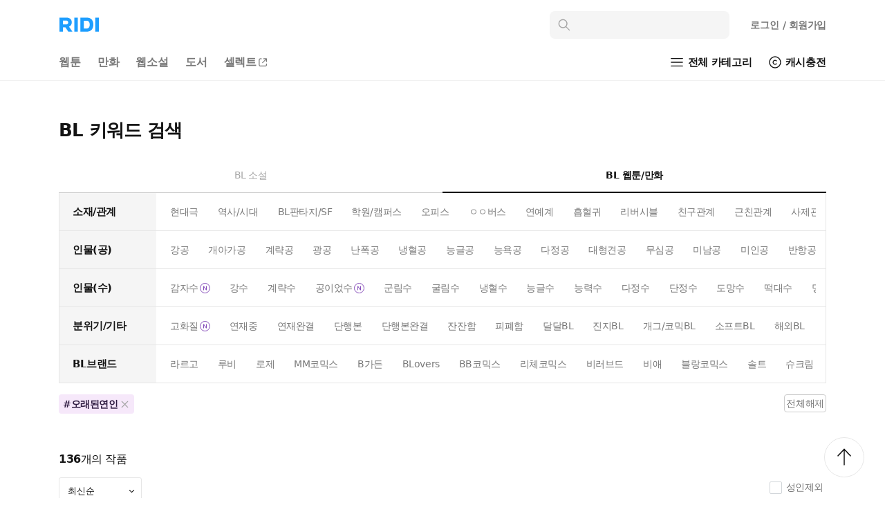

--- FILE ---
content_type: text/html; charset=utf-8
request_url: https://ridibooks.com/keyword-finder/bl?set_id=17&page=1&tag_ids=2948-%EC%98%A4%EB%9E%98%EB%90%9C%EC%97%B0%EC%9D%B8
body_size: 100595
content:
<!DOCTYPE html><html lang="ko"><head prefix="og: http://ogp.me/ns# fb: http://ogp.me/ns/fb# books: http://ogp.me/ns/books#"><meta charSet="UTF-8"/><meta name="viewport" content="width=device-width, initial-scale=1.0, minimum-scale=1.0, maximum-scale=1.0, user-scalable=yes, viewport-fit=cover"/><meta http-equiv="X-UA-Compatible" content="IE=Edge"/><meta name="twitter:card" content="summary_large_image"/><meta name="twitter:site" content="@ridi_twt"/><meta property="fb:app_id" content="208688205808637"/><meta name="theme-color" content="#ffffff"/><meta name="keywords" content="리디,ridi,리디북스,ridibooks,책,전자책,ebook,웹소설,webnovel,웹툰,webtoon,comic"/><meta name="format-detection" content="telephone=no"/><meta property="og:site_name" content="리디"/><meta property="og:url" content="https://ridibooks.com/keyword-finder/bl?set_id=17&amp;page=1&amp;tag_ids=2948-%EC%98%A4%EB%9E%98%EB%90%9C%EC%97%B0%EC%9D%B8"/><meta property="og:image" content="https://static.ridicdn.net/books-frontend/p/c19d91/_next/static/media/ridibooks.dc8aa63e.png"/><meta property="og:title" content="BL 키워드 검색 - 오래된연인 - 만화는 리디"/><meta property="og:description" content="웹툰, 웹소설, 전자책 모두 여기에! 이야기를 즐기는 나만의 공간, RIDI"/><meta name="description" content="웹툰, 웹소설, 전자책 모두 여기에! 이야기를 즐기는 나만의 공간, RIDI"/><meta name="naver-site-verification" content="77f7190e8232e0e71dc122e0057ded6a83f66210"/><link rel="manifest" href="/manifest.webmanifest"/><meta name="msapplication-TileImage" content="https://static.ridicdn.net/books-frontend/p/c19d91/_next/static/media/mstile-144x144.5ef284b7.png"/><meta name="msapplication-TileColor" content="#1E9EFF"/><meta name="msapplication-square70x70logo" content="https://static.ridicdn.net/books-frontend/p/c19d91/_next/static/media/mstile-70x70.ce80c2db.png"/><meta name="msapplication-square150x150logo" content="https://static.ridicdn.net/books-frontend/p/c19d91/_next/static/media/mstile-150x150.a463b626.png"/><meta name="msapplication-wide310x150logo" content="https://static.ridicdn.net/books-frontend/p/c19d91/_next/static/media/mstile-310x150.308895f0.png"/><meta name="msapplication-square310x310logo" content="https://static.ridicdn.net/books-frontend/p/c19d91/_next/static/media/mstile-310x310.099cbb9b.png"/><link rel="shortcut icon" href="https://static.ridicdn.net/books-frontend/p/c19d91/_next/static/media/favicon.2baca374.ico"/><link rel="apple-touch-icon" sizes="57x57" href="https://static.ridicdn.net/books-frontend/p/c19d91/_next/static/media/apple-touch-icon-57x57.282ab2c5.png"/><link rel="apple-touch-icon" sizes="60x60" href="https://static.ridicdn.net/books-frontend/p/c19d91/_next/static/media/apple-touch-icon-60x60.aa797556.png"/><link rel="apple-touch-icon" sizes="72x72" href="https://static.ridicdn.net/books-frontend/p/c19d91/_next/static/media/apple-touch-icon-72x72.08650779.png"/><link rel="apple-touch-icon" sizes="76x76" href="https://static.ridicdn.net/books-frontend/p/c19d91/_next/static/media/apple-touch-icon-76x76.1c5b993d.png"/><link rel="apple-touch-icon" sizes="114x114" href="https://static.ridicdn.net/books-frontend/p/c19d91/_next/static/media/apple-touch-icon-114x114.5ae26a0b.png"/><link rel="apple-touch-icon" sizes="120x120" href="https://static.ridicdn.net/books-frontend/p/c19d91/_next/static/media/apple-touch-icon-120x120.e4f87094.png"/><link rel="apple-touch-icon" sizes="144x144" href="https://static.ridicdn.net/books-frontend/p/c19d91/_next/static/media/apple-touch-icon-144x144.29e6d631.png"/><link rel="apple-touch-icon" sizes="152x152" href="https://static.ridicdn.net/books-frontend/p/c19d91/_next/static/media/apple-touch-icon-152x152.2d0b2b6d.png"/><link rel="apple-touch-icon" sizes="180x180" href="https://static.ridicdn.net/books-frontend/p/c19d91/_next/static/media/apple-touch-icon-180x180.141385d7.png"/><link rel="icon" type="image/png" sizes="16x16" href="https://static.ridicdn.net/books-frontend/p/c19d91/_next/static/media/favicon-16x16.99475e30.png"/><link rel="icon" type="image/png" sizes="32x32" href="https://static.ridicdn.net/books-frontend/p/c19d91/_next/static/media/favicon-32x32.cd758f8d.png"/><link rel="icon" type="image/png" sizes="48x48" href="https://static.ridicdn.net/books-frontend/p/c19d91/_next/static/media/favicon-48x48.0bfa663f.png"/><link rel="icon" type="image/png" sizes="96x96" href="https://static.ridicdn.net/books-frontend/p/c19d91/_next/static/media/favicon-96x96.c9165556.png"/><link rel="icon" type="image/png" sizes="128x128" href="https://static.ridicdn.net/books-frontend/p/c19d91/_next/static/media/favicon-128x128.f8aff238.png"/><link rel="icon" type="image/png" sizes="192x192" href="https://static.ridicdn.net/books-frontend/p/c19d91/_next/static/media/favicon-192x192.8428c0b6.png"/><link rel="icon" type="image/png" sizes="196x196" href="https://static.ridicdn.net/books-frontend/p/c19d91/_next/static/media/favicon-196x196.eabab111.png"/><link rel="icon" type="image/png" sizes="256x256" href="https://static.ridicdn.net/books-frontend/p/c19d91/_next/static/media/favicon-256x256.2a40fd7f.png"/><link rel="icon" type="image/png" sizes="512x512" href="https://static.ridicdn.net/books-frontend/p/c19d91/_next/static/media/favicon-512x512.bc53516b.png"/><title>BL 키워드 검색 - 오래된연인 - 만화는 리디</title><link title="리디 검색" rel="search" type="application/opensearchdescription+xml" href="/open_search_description.xml"/><link rel="canonical" href="https://ridibooks.com/bl?set_id=17&amp;tag_ids=2948-%EC%98%A4%EB%9E%98%EB%90%9C%EC%97%B0%EC%9D%B8"/><script type="application/ld+json">{"@context":"http://schema.org","@type":"WebSite","url":"https://ridibooks.com","sameAs":["https://www.instagram.com/ridi_official_/","https://twitter.com/RIDI_twt","https://www.youtube.com/@RIDI_official/","https://apps.apple.com/kr/app/%EB%A6%AC%EB%94%94-%EC%9B%B9%ED%88%B0-%EC%9B%B9%EC%86%8C%EC%84%A4-%EC%A0%84%EC%9E%90%EC%B1%85-%EB%AA%A8%EB%91%90-%EC%97%AC%EA%B8%B0%EC%97%90/id338813698","https://play.google.com/store/apps/details?id=com.initialcoms.ridi","https://m.onestore.co.kr/mobilepoc/apps/appsDetail.omp?prodId=0000764476"],"potentialAction":{"@type":"SearchAction","target":"https://ridibooks.com/search/?q={q}&amp;referer=sitelinks_searchbox","query-input":"required name=q"}}</script><meta name="next-head-count" content="46"/><script defer="" src="https://static.cloudflareinsights.com/beacon.min.js" data-cf-beacon="{&quot;token&quot;: &quot;85b6d5beb283489cb34691941d3cb8a0&quot;}"></script><link rel="manifest" href="/manifest.webmanifest"/><link rel="preload" href="https://static.ridicdn.net/books-frontend/p/c19d91/_next/static/css/8c802463adcf1dca.css" as="style"/><link rel="stylesheet" href="https://static.ridicdn.net/books-frontend/p/c19d91/_next/static/css/8c802463adcf1dca.css" data-n-g=""/><noscript data-n-css=""></noscript><script defer="" nomodule="" src="https://static.ridicdn.net/books-frontend/p/c19d91/_next/static/chunks/polyfills-c67a75d1b6f99dc8.js"></script><script src="https://static.ridicdn.net/books-frontend/p/c19d91/_next/static/chunks/webpack-447e40b63951a80e.js" defer=""></script><script src="https://static.ridicdn.net/books-frontend/p/c19d91/_next/static/chunks/framework-cc746c36a39859dc.js" defer=""></script><script src="https://static.ridicdn.net/books-frontend/p/c19d91/_next/static/chunks/main-4a01422e655c5953.js" defer=""></script><script src="https://static.ridicdn.net/books-frontend/p/c19d91/_next/static/chunks/pages/_app-f3b6703fcf09fb7c.js" defer=""></script><script src="https://static.ridicdn.net/books-frontend/p/c19d91/_next/static/chunks/9218-a6c5c285c57612d7.js" defer=""></script><script src="https://static.ridicdn.net/books-frontend/p/c19d91/_next/static/chunks/5492-15cda8d4400b53a4.js" defer=""></script><script src="https://static.ridicdn.net/books-frontend/p/c19d91/_next/static/chunks/2536-f116eb3d717394f9.js" defer=""></script><script src="https://static.ridicdn.net/books-frontend/p/c19d91/_next/static/chunks/3107-a02d9aa23ee204c5.js" defer=""></script><script src="https://static.ridicdn.net/books-frontend/p/c19d91/_next/static/chunks/5371-238b236738eb4e55.js" defer=""></script><script src="https://static.ridicdn.net/books-frontend/p/c19d91/_next/static/chunks/5726-2e7b83f16f732b8f.js" defer=""></script><script src="https://static.ridicdn.net/books-frontend/p/c19d91/_next/static/chunks/7725-16e9956db432d827.js" defer=""></script><script src="https://static.ridicdn.net/books-frontend/p/c19d91/_next/static/chunks/pages/keyword-finder/%5Bgenre%5D-90538315ec22149a.js" defer=""></script><script src="https://static.ridicdn.net/books-frontend/p/c19d91/_next/static/c19d911/_buildManifest.js" defer=""></script><script src="https://static.ridicdn.net/books-frontend/p/c19d91/_next/static/c19d911/_ssgManifest.js" defer=""></script><style data-emotion="fig 0 570037 1p5cems 6bprg0 8t941n 1mc4qv0 1qed43h 1so0vu4 fynarx wxuj2o 5ruc1j q3rd3s 1elmr86 1hsho1o iqyz32 2fzvrh 14s4iyf 1a78l0v 1o83g1l 1uty93e mnq6ct 1a0qw4f 1ocja9d 12md70s 10qv71b 1bojrrr 1gq7feu 1r81mzm twwvt9 14iy1hi 1sqkfz2 v13w0i zt3wi2 1yg99r9 weg8wv jdb16z 19xrzgw 12nza9p 1urukrg 5q4vei cinqzh 13gkvjt 1xuw4bg uauiuv 1u95mmf 13cd4le 1krdoow 1qbbqjh plh04e abqlil lby2xw ddagp5 72yemn awwji2 3297jm 1efqz6b f4t5vv bt84gg kj1v50 bjz8s2 f0th6h 19im79e 5pk4os 2pavpq 1lpd8l0 14gt3bc vv0phm o1ad99 11mm0h3 3m593e vjuhvd mmtjbn 11yvgcj 1qx34im 1qaqul8 ncktro 1hrdqdz qplqj6 1qo4xkk 7n4upr kb9xbf 1q776eq 1wid0z5 18z4coj 1i4k0g9 157p9gg 1mziwkx uuymfd bmjc4r yow2ty 6gjbo2 1tsair2 w1hthz s6ctlv 1iy49o1 1gsz6ii 103urjl to86fs w746bu mhc4m4 r1eb38 1d0qko5 yqlhq3 1t5qgu2 1fggt5i r81ufs xwex6d w4an5q noe45p 1l0gb5x 1wo93h8 1y6ngtt bad297 17elsl 1hb0v7c ikcleh 1y0uas8 z3bmd7 1a2neb2 dqye2v 4ky835 v1kll6 11xh4y6 mtgo8n m75q22 111o5ku 68h6fl 148gq1b 14yysxo 1h1s6hv ejsnw0 18pcj1h 1sbvuyu 1eojowh 1v994a0 1s8qf3x t8k0se 141dfp8 j7qwjs sgrc6t 12qyyjv 13v25ia 18yedlc 1xcmslm 12uc69o nmq9n4 15ts9m2 z7g6rk 5csixg 1ppzc4i 1nexlsp u7t8s2 rgkzmi ta6alf o6tt5x">.fig-570037{position:absolute;background:rgba(0,0,0,0) linear-gradient(90deg,rgba(255,255,255,0) 0%,rgba(255,255,255,0.5) 10%,rgb(255,255,255) 30%) repeat scroll 0% 0%;}@media (max-width:767px){.fig-570037{padding:0 17px;}}:root{--safe-area-inset-left:constant(safe-area-inset-left);--safe-area-inset-left:env(safe-area-inset-left);--safe-area-inset-top:constant(safe-area-inset-top);--safe-area-inset-top:env(safe-area-inset-top);--safe-area-inset-right:constant(safe-area-inset-right);--safe-area-inset-right:env(safe-area-inset-right);--safe-area-inset-bottom:constant(safe-area-inset-bottom);--safe-area-inset-bottom:env(safe-area-inset-bottom);}html{line-height:normal;margin:0;padding:0;color:#141414;font-family:Pretendard Variable,Pretendard Std Variable,Pretendard JP Variable,-apple-system,BlinkMacSystemFont,system-ui,Roboto,Helvetica Neue,Segoe UI,Apple SD Gothic Neo,Malgun Gothic,Apple Color Emoji,Segoe UI Emoji,Segoe UI Symbol,sans-serif;font-weight:400;letter-spacing:-0.03em;-webkit-font-smoothing:antialiased;-moz-osx-font-smoothing:grayscale;-webkit-text-size-adjust:100%;-moz-text-size-adjust:100%;-ms-text-size-adjust:100%;font-size:14px;}body{margin:0;padding:0;overflow-x:hidden;}hr{margin:0;padding:0;}p{margin:0;padding:0;}button{cursor:pointer;-webkit-user-select:none;-moz-user-select:none;-ms-user-select:none;-webkit-user-select:none;-moz-user-select:none;-ms-user-select:none;user-select:none;color:inherit;letter-spacing:inherit;font-family:inherit;-webkit-appearance:none;-moz-appearance:none;-ms-appearance:none;appearance:none;background:none;box-shadow:none;border:0;border-radius:0;margin:0;padding:0;}button *{position:relative;top:0;left:0;}input{color:inherit;letter-spacing:inherit;font-family:inherit;-webkit-appearance:none;-moz-appearance:none;-ms-appearance:none;appearance:none;background:none;box-shadow:none;border:0;border-radius:0;margin:0;padding:0;}input::-ms-clear{display:none;}input::-webkit-search-cancel-button{display:none;}input:focus{outline:none;}input::-webkit-outer-spin-button,input::-webkit-inner-spin-button{-webkit-appearance:none;margin:0;}input[type='number']{-moz-appearance:textfield;}ul{list-style-type:none;margin:0;padding:0;}li{line-height:initial;}*{margin:0;padding:0;}* .a11y{position:absolute;width:1px;height:1px;margin:-1px;padding:0;overflow:hidden;border:0;clip:rect(0,0,0,0);}*,*::after,*::before{box-sizing:border-box;-moz-osx-font-smoothing:grayscale;-webkit-font-smoothing:antialiased;}a{color:inherit;letter-spacing:inherit;font-family:inherit;cursor:pointer;}a:link,a:visited{-webkit-text-decoration:none;text-decoration:none;}@font-face{font-family:'ridi-roboto';src:url([data-uri]) format('woff2'),url([data-uri]) format('woff'),url([data-uri]) format('truetype');font-display:swap;font-weight:normal;}@font-face{font-family:'ridi-roboto';src:url([data-uri]) format('woff2');font-display:swap;font-weight:500;}@font-face{font-family:'ridi-roboto';src:url([data-uri]) format('woff2');font-display:swap;font-weight:600;}@font-face{font-family:'ridi-roboto';src:url([data-uri]) format('woff2'),url([data-uri]) format('woff'),url([data-uri]) format('truetype');font-display:swap;font-weight:bold;}@font-face{font-family:'exp-ridi-roboto-bold-italic';src:url([data-uri]) format('woff2');font-display:swap;font-weight:bold;}h1,h2,h3,h4,button,input,p,span{letter-spacing:-0.03em;}.fig-6bprg0{background:#ffffff;width:100%;position:relative;}.fig-8t941n{max-width:1170px;padding-left:30px;padding-right:30px;margin:0 auto;position:relative;padding:0;}@media (max-width:767px){.fig-8t941n{padding-left:16px;padding-right:16px;}}@media (max-width:767px){.fig-8t941n{padding:0;}}.fig-1mc4qv0{display:grid;grid-template-columns:1fr auto auto;-webkit-align-items:center;-webkit-box-align:center;-ms-flex-align:center;align-items:center;padding:16px 18px 8px 30px;}@media (max-width:767px){.fig-1mc4qv0{grid-template-rows:auto auto;grid-template-columns:1fr auto;gap:1px;padding:1px 8px 0 18px;}}@media (max-width:767px){.fig-1mc4qv0{gap:0 7px;}}.fig-1qed43h{display:-webkit-inline-box;display:-webkit-inline-flex;display:-ms-inline-flexbox;display:inline-flex;width:-webkit-fit-content;width:-moz-fit-content;width:fit-content;}@media (max-width:767px){.fig-1qed43h{padding:15px 0 14px;}}.fig-1so0vu4{width:60px;height:22px;}@media (max-width:767px){.fig-1so0vu4{width:45px;height:17px;margin-left:2px;}}.fig-fynarx{position:absolute;width:1px;height:1px;margin:-1px;padding:0;overflow:hidden;border:0;clip:rect(0,0,0,0);}.fig-wxuj2o{width:260px;margin-right:8px;display:-webkit-box;display:-webkit-flex;display:-ms-flexbox;display:flex;-webkit-align-items:flex-start;-webkit-box-align:flex-start;-ms-flex-align:flex-start;align-items:flex-start;}@media (max-width:767px){.fig-wxuj2o{-webkit-order:3;-ms-flex-order:3;order:3;width:100%;grid-column:1/3;margin-right:0;padding:0 8px 0 0;}}@media (max-width:767px){.fig-wxuj2o{position:fixed;top:0;left:0;opacity:0;pointer-events:none;}}.fig-5ruc1j{min-width:0;-webkit-flex:1;-ms-flex:1;flex:1;}.fig-5ruc1j:focus{outline:none;}.fig-5ruc1j:active{outline:none;}@media (max-width:767px){.fig-5ruc1j{height:100%;background:#ffffff;}}@media (max-width:767px){.fig-q3rd3s{padding:0 16px;padding-top:9px;padding-bottom:5px;}}@media (max-width:767px){.fig-q3rd3s{padding:0;}}.fig-1elmr86{background:#f5f5f5;border:1px solid rgba(0, 0, 0, 0.5%);border-radius:8px;display:-webkit-box;display:-webkit-flex;display:-ms-flexbox;display:flex;-webkit-align-items:center;-webkit-box-align:center;-ms-flex-align:center;align-items:center;padding:10px;height:40px;}@media (max-width:767px){.fig-1elmr86{width:100%;padding:0 9px;}}.fig-1hsho1o{-webkit-flex:none;-ms-flex:none;flex:none;color:#a5a5a5;font-size:20px;margin-right:12px;opacity:1;}@media (max-width:767px){.fig-1hsho1o{color:#787878;font-size:20px;margin-right:10px;}}.fig-iqyz32{-webkit-flex:1;-ms-flex:1;flex:1;width:0;min-width:0;height:100%;font-size:15px;line-height:18px;letter-spacing:-0.01em;color:#141414;caret-color:#1E9EFF;}.fig-iqyz32::selection{background:rgba(30, 158, 255, 0.08);}.fig-2fzvrh{width:calc(-166px + 47vw);min-width:391px;max-width:464px;position:absolute;margin-top:10px;padding-top:6px;border:1px solid #f0f0f0;border-radius:8px;background:#ffffff;overflow:hidden;opacity:0;box-shadow:5px 5px 10px rgba(0, 0, 0, 0.08);z-index:8000;}@media (max-width:767px){.fig-2fzvrh{position:static;min-width:initial;width:100%;max-width:initial;margin-top:0;padding-top:0;border-radius:0;border:none;box-shadow:none;}}.fig-14s4iyf{display:-webkit-box;display:-webkit-flex;display:-ms-flexbox;display:flex;-webkit-align-items:center;-webkit-box-align:center;-ms-flex-align:center;align-items:center;position:relative;}.fig-1a78l0v{display:-webkit-box;display:-webkit-flex;display:-ms-flexbox;display:flex;-webkit-align-items:center;-webkit-box-align:center;-ms-flex-align:center;align-items:center;}.fig-1o83g1l{display:-webkit-inline-box;display:-webkit-inline-flex;display:-ms-inline-flexbox;display:inline-flex;font-size:28px;margin:0 6px;color:#141414;}@media (max-width:767px){.fig-1o83g1l{font-size:24px;margin:0;}}.fig-1o83g1l,.fig-1o83g1l>*{-webkit-tap-highlight-color:transparent;}@media (min-width:768px){.fig-1o83g1l{display:none;}}.fig-1uty93e{position:relative;display:-webkit-inline-box;display:-webkit-inline-flex;display:-ms-inline-flexbox;display:inline-flex;-webkit-box-pack:center;-ms-flex-pack:center;-webkit-justify-content:center;justify-content:center;-webkit-align-items:center;-webkit-box-align:center;-ms-flex-align:center;align-items:center;border:none;background:transparent;padding:6px;padding-top:7px;padding-bottom:5px;}@media (max-width:767px){.fig-1uty93e{padding:9px 8px;}}.fig-mnq6ct{display:-webkit-box;display:-webkit-flex;display:-ms-flexbox;display:flex;-webkit-align-items:center;-webkit-box-align:center;-ms-flex-align:center;align-items:center;display:none;}.fig-1a0qw4f{display:-webkit-inline-box;display:-webkit-inline-flex;display:-ms-inline-flexbox;display:inline-flex;font-size:28px;margin:0 6px;color:#141414;position:relative;}@media (max-width:767px){.fig-1a0qw4f{font-size:24px;margin:0;}}@media (min-width:768px){.fig-1a0qw4f{display:none;}}.fig-1ocja9d{position:relative;display:-webkit-inline-box;display:-webkit-inline-flex;display:-ms-inline-flexbox;display:inline-flex;-webkit-box-pack:center;-ms-flex-pack:center;-webkit-justify-content:center;justify-content:center;-webkit-align-items:center;-webkit-box-align:center;-ms-flex-align:center;align-items:center;border:none;background:transparent;padding:6px;padding-top:7px;padding-bottom:5px;}@media (max-width:767px){.fig-1ocja9d{padding:9px 8px;}}.fig-12md70s{display:-webkit-inline-box;display:-webkit-inline-flex;display:-ms-inline-flexbox;display:inline-flex;font-size:28px;margin:0 6px;color:#141414;}@media (max-width:767px){.fig-12md70s{font-size:24px;margin:0;}}.fig-10qv71b{margin:0;padding:11px 12px 11px 22px;color:#787878;font-weight:600;font-size:14px;line-height:18px;letter-spacing:-0.01em;}.fig-10qv71b:link,.fig-10qv71b:visited{color:#787878;}@media (max-width:767px){.fig-10qv71b{margin:7px 8px 5px;padding:6px 11px;border:1px solid #f0f0f0;border-radius:99px;font-size:13px;line-height:17px;}}.fig-1bojrrr{display:inline-block;}@media (max-width:767px){.fig-1bojrrr{display:none;}}.fig-1gq7feu{display:-webkit-box;display:-webkit-flex;display:-ms-flexbox;display:flex;-webkit-box-pack:justify;-webkit-justify-content:space-between;justify-content:space-between;-webkit-align-items:center;-webkit-box-align:center;-ms-flex-align:center;align-items:center;padding:0 30px 0 18px;}@media (max-width:767px){.fig-1gq7feu{padding:0 6px 0 9px;}}@media (max-width:767px){.fig-1gq7feu{display:none;}}.fig-1r81mzm{display:-webkit-box;display:-webkit-flex;display:-ms-flexbox;display:flex;-webkit-align-items:center;-webkit-box-align:center;-ms-flex-align:center;align-items:center;min-width:0;overflow:auto;color:#141414;font-size:16px;font-weight:600;line-height:18px;letter-spacing:-0.01em;white-space:nowrap;-ms-overflow-style:none;scrollbar-width:none;color:#787878;}.fig-1r81mzm::-webkit-scrollbar{display:none;}@media (max-width:767px){.fig-1r81mzm{font-size:15px;padding-right:4px;line-height:20px;}}.fig-twwvt9{display:-webkit-box;display:-webkit-flex;display:-ms-flexbox;display:flex;-webkit-align-items:center;-webkit-box-align:center;-ms-flex-align:center;align-items:center;padding:17px 12px;}@media (hover:hover),(pointer:fine){.fig-twwvt9:hover{opacity:0.4;}}@media (max-width:767px){.fig-twwvt9{padding:13px 9px 11px;}}.fig-14iy1hi{display:-webkit-box;display:-webkit-flex;display:-ms-flexbox;display:flex;-webkit-align-items:center;-webkit-box-align:center;-ms-flex-align:center;align-items:center;position:relative;color:#141414;font-size:15px;font-weight:600;line-height:18px;}.fig-1sqkfz2[aria-hidden='false']{position:absolute;left:-34px;width:34px;height:100%;content:'';background:linear-gradient(
      270deg,#ffffff 0%,#ffffff 10px,rgba(255, 255, 255, 0) 100%
    );pointer-events:none;}.fig-v13w0i{display:-webkit-inline-box;display:-webkit-inline-flex;display:-ms-inline-flexbox;display:inline-flex;-webkit-align-items:center;-webkit-box-align:center;-ms-flex-align:center;align-items:center;color:#141414;margin:12px 1px 12px 8px;}@media (max-width:767px){.fig-v13w0i{margin:0;padding:10px;}}.fig-zt3wi2{font-size:26px;margin-right:3px;position:relative;}@media (max-width:767px){.fig-zt3wi2{font-size:24px;margin-right:0;}.fig-zt3wi2:before{content:'';position:absolute;display:block;top:-8px;left:-8px;width:40px;height:40px;z-index:1;background-color:transparent;}}.fig-1yg99r9{letter-spacing:-0.02em;}@media (max-width:767px){.fig-1yg99r9{position:absolute;width:1px;height:1px;margin:-1px;padding:0;overflow:hidden;border:0;clip:rect(0,0,0,0);}}.fig-weg8wv{display:-webkit-box;display:-webkit-flex;display:-ms-flexbox;display:flex;-webkit-align-items:center;-webkit-box-align:center;-ms-flex-align:center;align-items:center;margin-left:20px;}@media (max-width:767px){.fig-weg8wv{display:none;}}.fig-jdb16z{margin-right:3px;font-size:24px;}.fig-19xrzgw{letter-spacing:-0.01em;line-height:18px;vertical-align:middle;display:inline-block;}.fig-12nza9p{display:block;width:100%;height:1px;box-sizing:border-box;border:none;background:#f0f0f0;}@media (max-width:767px){.fig-12nza9p{border-left:solid 16px #ffffff;border-right:solid 16px #ffffff;}}@media (max-width:767px){.fig-12nza9p{display:none;}}.fig-1urukrg{max-width:1170px;margin-top:19px;margin:0 auto;margin-top:30px;padding:0 30px var(--safe-area-inset-bottom);}@media (max-width:767px){.fig-1urukrg{padding:0px 0px var(--safe-area-inset-bottom);margin:0px;}}.fig-5q4vei{margin:0px;padding:14px 0;font-size:26px;line-height:54px;color:#141414;}@media (max-width:767px){.fig-5q4vei{padding:15px 16px;font-size:20px;line-height:24px;}}.fig-cinqzh{display:-webkit-box;display:-webkit-flex;display:-ms-flexbox;display:flex;width:100%;}@media (max-width:767px){.fig-cinqzh{padding:0px;}}.fig-13gkvjt{display:-webkit-box;display:-webkit-flex;display:-ms-flexbox;display:flex;-webkit-box-pack:center;-ms-flex-pack:center;-webkit-justify-content:center;justify-content:center;-webkit-align-items:center;-webkit-box-align:center;-ms-flex-align:center;align-items:center;width:100%;height:50px;font-size:14px;line-height:19px;font-weight:500;color:#a5a5a5;border-bottom:1px solid #cccccc;}@media (max-width:767px){.fig-13gkvjt{height:54px;font-size:15px;}}.fig-1xuw4bg{display:-webkit-box;display:-webkit-flex;display:-ms-flexbox;display:flex;width:100%;height:100%;-webkit-box-pack:center;-ms-flex-pack:center;-webkit-justify-content:center;justify-content:center;-webkit-align-items:center;-webkit-box-align:center;-ms-flex-align:center;align-items:center;}.fig-uauiuv{display:-webkit-box;display:-webkit-flex;display:-ms-flexbox;display:flex;-webkit-box-pack:center;-ms-flex-pack:center;-webkit-justify-content:center;justify-content:center;-webkit-align-items:center;-webkit-box-align:center;-ms-flex-align:center;align-items:center;width:100%;height:50px;font-size:14px;line-height:19px;font-weight:700;color:#141414;border-bottom:2px solid #141414;}@media (max-width:767px){.fig-uauiuv{height:54px;font-size:15px;}}.fig-1u95mmf{display:-webkit-box;display:-webkit-flex;display:-ms-flexbox;display:flex;width:100%;border:1px solid #e6e6e6;border-top:none;}@media (max-width:767px){.fig-1u95mmf{border-left:none;border-right:none;}}.fig-13cd4le{min-width:140px;height:54px;padding:19px 0 17px 19px;font-weight:600;font-size:15px;line-height:17px;background-color:#f5f5f5;}@media (max-width:767px){.fig-13cd4le{min-width:114px;height:43px;padding:14px 0 13px 16px;font-size:13px;font-weight:16px;}}.fig-1krdoow{min-width:0px;-webkit-flex:1;-ms-flex:1;flex:1;padding:0 14px;}@media (max-width:767px){.fig-1krdoow{padding:0 0 0 8px;}}.fig-1qbbqjh{position:relative;height:100%;display:-webkit-box;display:-webkit-flex;display:-ms-flexbox;display:flex;-webkit-align-items:center;-webkit-box-align:center;-ms-flex-align:center;align-items:center;}.fig-plh04e{display:-webkit-box;display:-webkit-flex;display:-ms-flexbox;display:flex;-webkit-box-flex-wrap:nowrap;-webkit-flex-wrap:nowrap;-ms-flex-wrap:nowrap;flex-wrap:nowrap;overflow-x:auto;overflow-y:hidden;overflow:-moz-scrollbars-none;-ms-overflow-style:none;-webkit-overflow-scrolling:touch;scrollbar-width:none;height:100%;-webkit-align-items:center;-webkit-box-align:center;-ms-flex-align:center;align-items:center;}.fig-plh04e::-webkit-scrollbar{-webkit-appearance:none;width:0;height:0;display:none!important;}.fig-plh04e{overflow:-moz-scrollbars-none;}.fig-abqlil{-webkit-flex:none;-ms-flex:none;flex:none;width:1px;margin-right:-1px;}.fig-lby2xw{display:-webkit-box;display:-webkit-flex;display:-ms-flexbox;display:flex;-webkit-flex:1 0 auto;-ms-flex:1 0 auto;flex:1 0 auto;}.fig-ddagp5{display:-webkit-box;display:-webkit-flex;display:-ms-flexbox;display:flex;-webkit-align-items:center;-webkit-box-align:center;-ms-flex-align:center;align-items:center;font-weight:400;font-size:14px;line-height:17px;margin-right:16px;height:28px;color:#787878;border-radius:4px;}.fig-ddagp5:hover{opacity:0.4;}@media (max-width:767px){.fig-ddagp5{font-size:13px;line-height:16px;height:25px;margin-right:12px;}.fig-ddagp5:last-of-type{margin-right:16px;}.fig-ddagp5:hover{opacity:1;}}@media (hover:none),(pointer:coarse),(hover:none) and (pointer:coarse),(hover:none) and (pointer:fine){.fig-ddagp5{opacity:1;}.fig-ddagp5:hover{opacity:1;}}.fig-72yemn{display:-webkit-box;display:-webkit-flex;display:-ms-flexbox;display:flex;-webkit-align-items:center;-webkit-box-align:center;-ms-flex-align:center;align-items:center;padding:6px 6px 5px 6px;}@media (max-width:767px){.fig-72yemn{padding:5px 5px 4px 5px;}}.fig-awwji2{display:-webkit-box;display:-webkit-flex;display:-ms-flexbox;display:flex;-webkit-align-items:center;-webkit-box-align:center;-ms-flex-align:center;align-items:center;font-weight:600;font-size:14px;line-height:17px;margin-right:16px;height:28px;color:#787878;border-radius:4px;color:white;background-color:#854CB9;}.fig-awwji2:hover{opacity:0.4;}.fig-awwji2:hover{opacity:1;}@media (max-width:767px){.fig-awwji2{font-size:13px;line-height:16px;height:25px;margin-right:12px;}.fig-awwji2:last-of-type{margin-right:16px;}.fig-awwji2:hover{opacity:1;}}@media (hover:none),(pointer:coarse),(hover:none) and (pointer:coarse),(hover:none) and (pointer:fine){.fig-awwji2{opacity:1;}.fig-awwji2:hover{opacity:1;}}.fig-3297jm{-webkit-flex:none;-ms-flex:none;flex:none;width:1px;margin-left:-1px;}.fig-1efqz6b{position:absolute;top:0;left:0;width:100%;height:100%;display:-webkit-box;display:-webkit-flex;display:-ms-flexbox;display:flex;-webkit-box-pack:justify;-webkit-justify-content:space-between;justify-content:space-between;-webkit-align-items:center;-webkit-box-align:center;-ms-flex-align:center;align-items:center;pointer-events:none;padding:0;}@media (max-width:767px){.fig-1efqz6b{display:none;}}.fig-f4t5vv{display:-webkit-inline-box;display:-webkit-inline-flex;display:-ms-inline-flexbox;display:inline-flex;-webkit-box-pack:center;-ms-flex-pack:center;-webkit-justify-content:center;justify-content:center;-webkit-align-items:center;-webkit-box-align:center;-ms-flex-align:center;align-items:center;width:40px;height:40px;cursor:pointer;background:#ffffff;box-shadow:2px 4px 8px rgba(0,0,0,0.06);border-radius:50%;border:1px solid #f0f0f0;pointer-events:auto;-webkit-transition:opacity 0.2s ease,color 0.2s ease,pointer-events 0.2s ease;transition:opacity 0.2s ease,color 0.2s ease,pointer-events 0.2s ease;color:#141414;font-size:16px;box-shadow:none;border-radius:0;border:0;font-size:14px;display:-webkit-box;display:-webkit-flex;display:-ms-flexbox;display:flex;-webkit-align-items:center;-webkit-box-align:center;-ms-flex-align:center;align-items:center;width:40px;height:44px;padding-top:2px;color:#787878;}.fig-f4t5vv:focus{outline:none;}.fig-f4t5vv:active{outline:none;}.fig-f4t5vv[disabled]{opacity:0;pointer-events:none;}.fig-f4t5vv:hover{color:rgba(20, 20, 20, 0.4);}.fig-f4t5vv:first-of-type{-webkit-box-pack:start;-ms-flex-pack:start;-webkit-justify-content:flex-start;justify-content:flex-start;background:rgba(0,0,0,0) linear-gradient(270deg,rgba(255,255,255,0) 0%,rgba(255,255,255,0.5) 27.6%,rgb(255,255,255) 53.65%) repeat scroll 0% 0%;}.fig-f4t5vv:last-of-type{-webkit-box-pack:end;-ms-flex-pack:end;-webkit-justify-content:flex-end;justify-content:flex-end;background:rgba(0,0,0,0) linear-gradient(90deg,rgba(255,255,255,0) 0%,rgba(255,255,255,0.5) 27.6%,rgb(255,255,255) 53.65%) repeat scroll 0% 0%;}.fig-bt84gg{display:-webkit-box;display:-webkit-flex;display:-ms-flexbox;display:flex;-webkit-align-items:center;-webkit-box-align:center;-ms-flex-align:center;align-items:center;-webkit-box-pack:center;-ms-flex-pack:center;-webkit-justify-content:center;justify-content:center;-webkit-transform:rotate(180deg);-moz-transform:rotate(180deg);-ms-transform:rotate(180deg);transform:rotate(180deg);}.fig-kj1v50{display:-webkit-box;display:-webkit-flex;display:-ms-flexbox;display:flex;-webkit-align-items:center;-webkit-box-align:center;-ms-flex-align:center;align-items:center;-webkit-box-pack:center;-ms-flex-pack:center;-webkit-justify-content:center;justify-content:center;}.fig-bjz8s2{margin-left:2px;color:#854CB9;font-size:15px;}@media (max-width:767px){.fig-bjz8s2{font-size:14px;}}.fig-f0th6h{display:-webkit-box;display:-webkit-flex;display:-ms-flexbox;display:flex;width:100%;-webkit-box-pack:end;-ms-flex-pack:end;-webkit-justify-content:flex-end;justify-content:flex-end;margin:16px 0 40px;}@media (max-width:767px){.fig-f0th6h{margin-bottom:16px;}}.fig-19im79e{display:-webkit-box;display:-webkit-flex;display:-ms-flexbox;display:flex;-webkit-flex:1;-ms-flex:1;flex:1;-webkit-box-flex-wrap:wrap;-webkit-flex-wrap:wrap;-ms-flex-wrap:wrap;flex-wrap:wrap;margin-right:80px;}@media (max-width:767px){.fig-19im79e{overflow:-moz-scrollbars-none;-ms-overflow-style:none;-webkit-overflow-scrolling:touch;scrollbar-width:none;-webkit-box-flex-wrap:nowrap;-webkit-flex-wrap:nowrap;-ms-flex-wrap:nowrap;flex-wrap:nowrap;white-space:nowrap;overflow:scroll;padding-left:16px;}.fig-19im79e::-webkit-scrollbar{-webkit-appearance:none;width:0;height:0;display:none!important;}.fig-19im79e{overflow:-moz-scrollbars-none;}}.fig-5pk4os{display:-webkit-inline-box;display:-webkit-inline-flex;display:-ms-inline-flexbox;display:inline-flex;margin-right:10px;}.fig-2pavpq{display:-webkit-box;display:-webkit-flex;display:-ms-flexbox;display:flex;-webkit-box-pack:center;-ms-flex-pack:center;-webkit-justify-content:center;justify-content:center;-webkit-align-items:center;-webkit-box-align:center;-ms-flex-align:center;align-items:center;border-radius:4px;background-color:#F6E8FA;color:#2F1C41;font-size:14px;font-weight:600;line-height:17px;padding:6px 6px 5px 6px;margin-bottom:10px;}@media (max-width:767px){.fig-2pavpq{font-size:13px;line-height:16px;margin-bottom:16px;padding:5px 5px 4px 5px;}}.fig-1lpd8l0{font-size:14px;font-weight:600;line-height:110%;margin:0;}.fig-14gt3bc{margin-left:2px;}.fig-vv0phm{display:-webkit-box;display:-webkit-flex;display:-ms-flexbox;display:flex;-webkit-box-pack:center;-ms-flex-pack:center;-webkit-justify-content:center;justify-content:center;-webkit-align-items:center;-webkit-box-align:center;-ms-flex-align:center;align-items:center;white-space:nowrap;margin-left:60px;width:61px;height:26px;font-weight:400;font-size:14px;line-height:17px;padding:4px 5px 3px;color:#787878;border:1px solid #cccccc;border-radius:4px;}@media (max-width:767px){.fig-vv0phm{width:auto;height:25px;margin-left:20px;font-size:13px;line-height:16px;padding:4px 4px 3px 4px;}}.fig-o1ad99{-webkit-order:1;-ms-flex-order:1;order:1;width:100%;height:42px;padding:6px 0 16px;font-weight:500;font-size:16px;line-height:20px;color:#141414;}@media (max-width:767px){.fig-o1ad99{height:32px;padding:6px 0 10px 16px;font-size:13px;line-height:16px;}}.fig-11mm0h3{font-weight:600;}.fig-3m593e{display:-webkit-box;display:-webkit-flex;display:-ms-flexbox;display:flex;-webkit-box-pack:justify;-webkit-justify-content:space-between;justify-content:space-between;-webkit-order:2;-ms-flex-order:2;order:2;}@media (max-width:767px){.fig-3m593e{padding:0 16px;}}.fig-vjuhvd{position:relative;width:120px;height:40px;}@media (max-width:767px){.fig-vjuhvd{width:110px;height:36px;}}.fig-mmtjbn{width:120px;height:40px;padding-left:12px;color:#141414;background-color:#ffffff;cursor:pointer;box-shadow:none;outline:none;-webkit-appearance:none;-moz-appearance:none;-ms-appearance:none;appearance:none;-webkit-appearance:none;-moz-appearance:none;border:1px solid #e6e6e6;border-radius:3px;}@media (max-width:767px){.fig-mmtjbn{width:110px;height:36px;font-size:13px;}}.fig-11yvgcj{margin-top:1px;position:absolute;top:50%;right:10px;-webkit-transform:translateY(-50%);-moz-transform:translateY(-50%);-ms-transform:translateY(-50%);transform:translateY(-50%);font-size:9px;color:#141414;}.fig-1qx34im{-webkit-transform:rotate(90deg);-moz-transform:rotate(90deg);-ms-transform:rotate(90deg);transform:rotate(90deg);}.fig-1qaqul8{display:-webkit-inline-box;display:-webkit-inline-flex;display:-ms-inline-flexbox;display:inline-flex;-webkit-align-items:center;-webkit-box-align:center;-ms-flex-align:center;align-items:center;padding:6px 4px 6px 6px;border-radius:4px;font-weight:400;font-size:14px;color:#787878;-webkit-tap-highlight-color:rgba(0,0,0,0.05);}.fig-1qaqul8,.fig-1qaqul8 *{cursor:pointer;}.fig-1qaqul8:active{background:rgba(0,0,0,0.05);}.fig-1qaqul8:hover{background:rgba(0, 0, 0, 0.05);}@media (hover:none){.fig-1qaqul8:hover{background:inherit;}}@media (max-width:767px){.fig-1qaqul8{font-size:13px;}}.fig-ncktro{width:18px;height:18px;border:1px solid #D1D5D9;box-sizing:border-box;border-radius:2px;background:white;margin-right:6px;}.fig-ncktro+.e1swrfa50{margin-left:-21px;margin-right:11px;color:white;opacity:0;}.fig-ncktro:checked{border-color:#1E9EFF;background:#1E9EFF;}.fig-ncktro:checked+.e1swrfa50{opacity:1;}.fig-ncktro::-ms-check{background:transparent;color:transparent;border-radius:2px;border:1px solid #D1D5D9;}.fig-ncktro:checked::-ms-check{border-color:#339CF2;}.fig-1hrdqdz{padding:16px 0 50px;}@media (max-width:767px){.fig-1hrdqdz{padding:16px 16px 32px;}}.fig-qplqj6{width:100%;position:relative;}.fig-qplqj6:not(:last-of-type)::after{display:block;position:absolute;content:'';height:1px;background-color:#f0f0f0;left:0px;right:0px;bottom:0px;}@media (min-width:768px){.fig-qplqj6{padding:30px 0;}.fig-qplqj6:first-of-type{padding-top:0px;}.fig-qplqj6:last-of-type{padding-bottom:0px;}}@media (max-width:767px){.fig-qplqj6{padding:16px 0;}.fig-qplqj6:first-of-type{padding-top:0px;}.fig-qplqj6:last-of-type{padding-bottom:0px;}}.fig-1qo4xkk{display:-webkit-box;display:-webkit-flex;display:-ms-flexbox;display:flex;height:100%;}@media (max-width:767px){.fig-1qo4xkk{height:113px;}}.fig-7n4upr{-webkit-order:1;-ms-flex-order:1;order:1;-webkit-align-items:stretch;-webkit-box-align:stretch;-ms-flex-align:stretch;align-items:stretch;-webkit-box-pack:center;-ms-flex-pack:center;-webkit-justify-content:center;justify-content:center;-webkit-flex-shrink:0;-ms-flex-negative:0;flex-shrink:0;-webkit-box-pack:start;-ms-flex-pack:start;-webkit-justify-content:flex-start;justify-content:flex-start;}@media (min-width:768px){.fig-7n4upr{width:120px;margin-right:30px;}}@media (max-width:767px){.fig-7n4upr{width:78px;height:113px;margin-left:16px;margin-right:16px;}}@media (max-width:767px){.fig-7n4upr{margin-left:0;}}.fig-kb9xbf{position:relative;-webkit-align-self:stretch;-ms-flex-item-align:stretch;align-self:stretch;width:100%;padding-bottom:144.80519480519482%;}.fig-1q776eq{-webkit-mask-image:-webkit-radial-gradient(white,black);border-radius:4px;overflow:hidden;display:-webkit-box;display:-webkit-flex;display:-ms-flexbox;display:flex;-webkit-flex-direction:column;-ms-flex-direction:column;flex-direction:column;position:absolute;bottom:0;left:0;right:0;max-height:100%;}.fig-1wid0z5{position:absolute;inset:0;background:#f5f5f5;}.fig-18z4coj{position:absolute;inset:0;border-radius:4px;outline:1px solid rgba(0, 0, 0, 0.04);outline-offset:-1px;background:rgba(0, 0, 0, 0.04);position:relative;width:100%;padding-bottom:144.80519480519482%;}.fig-1i4k0g9{position:absolute;left:0;bottom:0;display:-webkit-box;display:-webkit-flex;display:-ms-flexbox;display:flex;border-top-right-radius:4px;overflow:hidden;list-style:none;}.fig-157p9gg{display:-webkit-box;display:-webkit-flex;display:-ms-flexbox;display:flex;-webkit-box-pack:center;-ms-flex-pack:center;-webkit-justify-content:center;justify-content:center;-webkit-align-items:center;-webkit-box-align:center;-ms-flex-align:center;align-items:center;text-align:center;color:#ffffff;font-weight:700;letter-spacing:-0.02em;white-space:nowrap;min-width:23px;height:23px;min-width:28px;height:28px;font-size:9px;}.fig-157p9gg>svg{font-size:13px;}@media (min-width:768px){.fig-157p9gg{display:none;}}@media (max-width:767px){.fig-157p9gg{display:none;min-width:23px;height:23px;}}.fig-1mziwkx{width:auto;height:100%;}.fig-uuymfd{display:-webkit-box;display:-webkit-flex;display:-ms-flexbox;display:flex;-webkit-box-pack:center;-ms-flex-pack:center;-webkit-justify-content:center;justify-content:center;-webkit-align-items:center;-webkit-box-align:center;-ms-flex-align:center;align-items:center;text-align:center;color:#ffffff;font-weight:700;letter-spacing:-0.02em;white-space:nowrap;min-width:23px;height:23px;min-width:28px;height:28px;font-size:9px;}.fig-uuymfd>svg{font-size:13px;}@media (max-width:767px){.fig-uuymfd{min-width:23px;height:23px;}}.fig-bmjc4r{position:absolute;top:4px;right:4px;font-size:22px;-webkit-print-color-scheme:only light;color-scheme:only light;top:4px;right:4px;-webkit-transform:translate(0px, 0.5px);-moz-transform:translate(0px, 0.5px);-ms-transform:translate(0px, 0.5px);transform:translate(0px, 0.5px);font-size:20px;}@media (min-width:768px){.fig-bmjc4r{top:6px;right:6px;font-size:24px;}}@media (max-width:767px){.fig-bmjc4r{top:3px;right:3px;font-size:16px;}}.fig-yow2ty{display:-webkit-box;display:-webkit-flex;display:-ms-flexbox;display:flex;-webkit-order:2;-ms-flex-order:2;order:2;}@media (min-width:768px){.fig-yow2ty{-webkit-align-items:center;-webkit-box-align:center;-ms-flex-align:center;align-items:center;-webkit-flex:1 1 auto;-ms-flex:1 1 auto;flex:1 1 auto;min-width:0px;}}@media (max-width:767px){.fig-yow2ty{-webkit-align-items:center;-webkit-box-align:center;-ms-flex-align:center;align-items:center;-webkit-flex:0 1 auto;-ms-flex:0 1 auto;flex:0 1 auto;min-width:0;margin-right:0;padding-right:16px;}}.fig-6gjbo2{display:-webkit-box;display:-webkit-flex;display:-ms-flexbox;display:flex;-webkit-flex-direction:column;-ms-flex-direction:column;flex-direction:column;width:100%;padding-right:0px;}.fig-1tsair2{display:-webkit-inline-box;display:-webkit-inline-flex;display:-ms-inline-flexbox;display:inline-flex;}.fig-1tsair2 .e7z8ge71{display:block;overflow:hidden;text-overflow:ellipsis;word-break:keep-all;word-wrap:break-word;white-space:nowrap;line-height:19px;word-break:break-all;font-weight:500;font-size:16px;margin-bottom:4px;}@media (max-width:767px){.fig-1tsair2 .e7z8ge71{display:block;overflow:hidden;text-overflow:ellipsis;word-break:keep-all;word-wrap:break-word;white-space:nowrap;line-height:18px;word-break:break-all;font-size:15px;margin-bottom:3px;}}.fig-w1hthz{display:block;display:-webkit-box;-webkit-line-clamp:2;-webkit-box-orient:vertical;overflow:hidden;text-overflow:ellipsis;word-break:keep-all;word-wrap:break-word;white-space:normal;max-height:calc(18px * 2);line-height:18px;color:#141414;font-size:15px;letter-spacing:-0.01em;font-weight:500;word-break:break-all;}.fig-s6ctlv{display:-webkit-box;display:-webkit-flex;display:-ms-flexbox;display:flex;margin-bottom:3px;}.fig-1iy49o1{display:block;width:100%;height:100%;white-space:nowrap;overflow:hidden;text-overflow:ellipsis;color:#555555;}.fig-1gsz6ii{display:block;color:#787878;font-size:13px;line-height:16px;letter-spacing:-0.01em;white-space:nowrap;overflow:hidden;text-overflow:ellipsis;overflow-wrap:break-word;display:inline;font-size:14px;line-height:17px;}@media (max-width:767px){.fig-1gsz6ii{font-size:13px;line-height:16px;}}.fig-103urjl:hover{opacity:0.6;}.fig-to86fs{color:#787878;font-size:12px;line-height:14px;letter-spacing:-0.01em;overflow-wrap:break-word;display:inline;font-size:14px;line-height:17px;}.fig-to86fs>a:hover{-webkit-text-decoration:none;text-decoration:none;opacity:0.6;}.fig-to86fs::before{content:'';display:inline-block;background:currentColor;width:2px;height:2px;margin:0 5px 4px;border-radius:100%;}@media (max-width:767px){.fig-to86fs{font-size:13px;line-height:16px;}.fig-to86fs::before{margin:0 4px 3px;}}.fig-w746bu{display:inline-block;color:#787878;font-size:13px;line-height:16px;letter-spacing:-0.01em;overflow-wrap:break-word;display:inline;font-size:14px;line-height:17px;display:-webkit-box;display:-webkit-flex;display:-ms-flexbox;display:flex;-webkit-align-items:center;-webkit-box-align:center;-ms-flex-align:center;align-items:center;margin-bottom:3px;}.fig-w746bu .e1piv11z0{width:25px;height:16px;}.fig-w746bu .e1piv11z0::after{font-size:11px;line-height:16px;-webkit-transform:unset;-moz-transform:unset;-ms-transform:unset;transform:unset;}@media (max-width:767px){.fig-w746bu{font-size:13px;line-height:16px;margin-bottom:3px;}.fig-w746bu .e1piv11z0{width:21px;height:14px;}.fig-w746bu .e1piv11z0::after{font-size:10px;line-height:calc(14px * 1.1111111111111112);-webkit-transform:scale(0.9);-moz-transform:scale(0.9);-ms-transform:scale(0.9);transform:scale(0.9);}}.fig-mhc4m4{display:-webkit-box;display:-webkit-flex;display:-ms-flexbox;display:flex;-webkit-align-items:center;-webkit-box-align:center;-ms-flex-align:center;align-items:center;color:#DC3232;font-size:12px;line-height:14px;letter-spacing:-0.01em;overflow-wrap:break-word;font-size:13px;line-height:16px;margin-bottom:10px;}.fig-mhc4m4 .enp6wb1{font-size:11px;margin:3px 2px 2px 0;}@media (max-width:767px){.fig-mhc4m4{font-size:12px;line-height:14px;margin-bottom:6px;}.fig-mhc4m4 .enp6wb1{margin:1px 1px 2px 0;}.fig-mhc4m4 .enp6wb2{letter-spacing:-0.01em;}}.fig-r1eb38{font-size:12px;margin:1px 1px 2px 0;}.fig-1d0qko5{margin-left:1px;color:#787878;}.fig-yqlhq3{display:-webkit-box;display:-webkit-flex;display:-ms-flexbox;display:flex;margin-bottom:10px;display:-webkit-box;display:-webkit-flex;display:-ms-flexbox;display:flex;margin-bottom:10px;}.fig-yqlhq3 .e1lssw1j1{color:#666666;}@media (max-width:767px){.fig-yqlhq3{display:none;}}.fig-1t5qgu2{display:block;display:-webkit-box;-webkit-line-clamp:2;-webkit-box-orient:vertical;overflow:hidden;text-overflow:ellipsis;word-break:keep-all;word-wrap:break-word;white-space:normal;max-height:calc(20px * 2);line-height:20px;width:100%;color:#787878;font-size:14px;overflow-wrap:break-word;}.fig-1fggt5i{margin:0;display:-webkit-box;display:-webkit-flex;display:-ms-flexbox;display:flex;-webkit-flex-direction:column;-ms-flex-direction:column;flex-direction:column;-webkit-align-items:flex-start;-webkit-box-align:flex-start;-ms-flex-align:flex-start;align-items:flex-start;}.fig-r81ufs{color:#1E9EFF;font-size:12px;line-height:13px;letter-spacing:-0.01em;margin-top:3px;-webkit-align-items:flex-start;-webkit-box-align:flex-start;-ms-flex-align:flex-start;align-items:flex-start;font-size:13px;line-height:16px;}.fig-r81ufs:first-of-type{margin-top:0;}@media (max-width:767px){.fig-r81ufs{font-size:12px;line-height:14px;}.fig-r81ufs .e10rhl820,.fig-r81ufs .e12oncus0,.fig-r81ufs .ebzpi190{display:none;}}.fig-xwex6d{letter-spacing:-0.01em;}.fig-xwex6d::before{display:inline-block;content:'';margin:0 5px;width:2px;height:2px;border-radius:100%;background-color:#1E9EFF;vertical-align:middle;}.fig-w4an5q{display:-webkit-box;display:-webkit-flex;display:-ms-flexbox;display:flex;-webkit-box-flex-wrap:wrap;-webkit-flex-wrap:wrap;-ms-flex-wrap:wrap;flex-wrap:wrap;margin-top:16px;margin-bottom:-3px;}@media (max-width:767px){.fig-w4an5q{display:none;}}.fig-noe45p{display:-webkit-box;display:-webkit-flex;display:-ms-flexbox;display:flex;-webkit-align-items:center;-webkit-box-align:center;-ms-flex-align:center;align-items:center;-webkit-box-pack:center;-ms-flex-pack:center;-webkit-justify-content:center;justify-content:center;box-sizing:border-box;margin-right:6px;margin-bottom:6px;padding:5px 5px 4px;height:28px;font-size:14px;font-weight:600;line-height:17px;color:#2F1C41;background-color:#F6E8FA;border:1px solid #F6E8FA;border-radius:4px;}.fig-1l0gb5x{display:-webkit-box;display:-webkit-flex;display:-ms-flexbox;display:flex;-webkit-align-items:center;-webkit-box-align:center;-ms-flex-align:center;align-items:center;-webkit-box-pack:center;-ms-flex-pack:center;-webkit-justify-content:center;justify-content:center;box-sizing:border-box;margin-right:6px;margin-bottom:6px;padding:5px 5px 4px;height:28px;font-size:14px;font-weight:400;line-height:17px;color:#787878;background-color:#ffffff;border:1px solid #e6e6e6;border-radius:4px;}.fig-1wo93h8{position:absolute;inset:0;}@media (min-width:768px){.fig-1wo93h8{display:none;}}.fig-1y6ngtt{letter-spacing:-0.01em;color:#DC3232;margin-left:2px;}.fig-bad297{letter-spacing:-0.01em;color:#a5a5a5;margin-left:2px;-webkit-text-decoration:line-through;text-decoration:line-through;}.fig-17elsl{display:-webkit-inline-box;display:-webkit-inline-flex;display:-ms-inline-flexbox;display:inline-flex;-webkit-align-items:center;-webkit-box-align:center;-ms-flex-align:center;align-items:center;-webkit-box-pack:center;-ms-flex-pack:center;-webkit-justify-content:center;justify-content:center;vertical-align:text-top;margin-left:2px;border-radius:2px;background:#787878;width:22px;height:14px;}.fig-17elsl::after{content:'완결';color:#ffffff;font-size:10px;font-weight:700;line-height:11px;letter-spacing:-0.02em;transform-origin:center center;-webkit-transform:scale(0.9);-moz-transform:scale(0.9);-ms-transform:scale(0.9);transform:scale(0.9);}.fig-1hb0v7c{width:100%;box-sizing:content-box;color:transparent;text-indent:100%;white-space:nowrap;overflow:hidden;-webkit-user-select:none;-moz-user-select:none;-ms-user-select:none;user-select:none;width:100%!important;height:174px;}@media (max-width:767px){.fig-1hb0v7c{height:113px;}}@media (max-width:767px){.fig-ikcleh{padding-bottom:calc(var(--safe-area-inset-bottom) + 24px);}}.fig-1y0uas8{display:-webkit-box;display:-webkit-flex;display:-ms-flexbox;display:flex;-webkit-box-pack:center;-ms-flex-pack:center;-webkit-justify-content:center;justify-content:center;-webkit-align-items:center;-webkit-box-align:center;-ms-flex-align:center;align-items:center;padding:calc(40px + var(--safe-area-inset-bottom)) 0;margin:calc(-40px - var(--safe-area-inset-bottom)) 0;}.fig-z3bmd7{display:inline-block;width:32px;font-weight:500;font-size:13px;line-height:16px;letter-spacing:-0.01em;color:#787878;text-align:center;color:#e6e6e6;pointer-events:none;}.fig-1a2neb2{width:34px;height:34px;border:1px solid #e6e6e6;border-radius:17px;display:-webkit-inline-box;display:-webkit-inline-flex;display:-ms-inline-flexbox;display:inline-flex;-webkit-align-items:center;-webkit-box-align:center;-ms-flex-align:center;align-items:center;-webkit-box-pack:center;-ms-flex-pack:center;-webkit-justify-content:center;justify-content:center;}.fig-dqye2v{display:-webkit-inline-box;display:-webkit-inline-flex;display:-ms-inline-flexbox;display:inline-flex;font-size:14px;margin-left:-2px;}.fig-4ky835{-webkit-transform:rotate(180deg);-moz-transform:rotate(180deg);-ms-transform:rotate(180deg);transform:rotate(180deg);}.fig-v1kll6{display:-webkit-box;display:-webkit-flex;display:-ms-flexbox;display:flex;height:16px;margin:0 16px;}.fig-11xh4y6{display:inline-block;width:32px;font-weight:500;font-size:13px;line-height:16px;letter-spacing:-0.01em;color:#787878;text-align:center;font-weight:700;color:#141414;pointer-events:none;}.fig-mtgo8n{display:inline-block;width:32px;font-weight:500;font-size:13px;line-height:16px;letter-spacing:-0.01em;color:#787878;text-align:center;}.fig-m75q22{display:-webkit-inline-box;display:-webkit-inline-flex;display:-ms-inline-flexbox;display:inline-flex;font-size:14px;margin-right:-2px;}.fig-111o5ku{-webkit-transform:rotate(0deg);-moz-transform:rotate(0deg);-ms-transform:rotate(0deg);transform:rotate(0deg);}.fig-68h6fl{background:#ffffff;padding-top:100px;}@media (max-width:767px){.fig-68h6fl{padding-top:80px;}}.fig-148gq1b{display:block;width:100%;height:1px;background:#f0f0f0;border:none;}.fig-14yysxo{display:-webkit-box;display:-webkit-flex;display:-ms-flexbox;display:flex;-webkit-box-pack:justify;-webkit-justify-content:space-between;justify-content:space-between;-webkit-box-flex-wrap:wrap;-webkit-flex-wrap:wrap;-ms-flex-wrap:wrap;flex-wrap:wrap;max-width:1170px;margin:0 auto;padding:0 26px;padding-top:41px;padding-bottom:20px;}@media (max-width:767px){.fig-14yysxo{padding-top:30px;padding-left:12px;padding-right:12px;padding-bottom:50px;-webkit-flex-direction:column;-ms-flex-direction:column;flex-direction:column;}}.fig-1h1s6hv{display:-webkit-box;display:-webkit-flex;display:-ms-flexbox;display:flex;-webkit-flex-direction:column;-ms-flex-direction:column;flex-direction:column;-webkit-flex:1;-ms-flex:1;flex:1;padding:0 4px;}.fig-ejsnw0{display:-webkit-box;display:-webkit-flex;display:-ms-flexbox;display:flex;-webkit-flex-direction:row;-ms-flex-direction:row;flex-direction:row;}@media (max-width:767px){.fig-ejsnw0{-webkit-flex-direction:column;-ms-flex-direction:column;flex-direction:column;}}.fig-18pcj1h{display:-webkit-box;display:-webkit-flex;display:-ms-flexbox;display:flex;-webkit-flex-direction:column;-ms-flex-direction:column;flex-direction:column;width:185px;}@media (max-width:767px){.fig-18pcj1h{-webkit-flex-direction:row;-ms-flex-direction:row;flex-direction:row;}}@media (max-width:767px){.fig-18pcj1h{width:auto;margin-bottom:30px;}}.fig-1sbvuyu{display:-webkit-inline-box;display:-webkit-inline-flex;display:-ms-inline-flexbox;display:inline-flex;-webkit-align-items:center;-webkit-box-align:center;-ms-flex-align:center;align-items:center;margin:10px 0;font-weight:bold;font-size:13px;line-height:16px;letter-spacing:-0.01em;color:#787878;}.fig-1sbvuyu:first-of-type{margin-top:0;}.fig-1sbvuyu:last-of-type{margin-bottom:0;}@media (max-width:767px){.fig-1sbvuyu{margin:0;-webkit-flex:1;-ms-flex:1;flex:1;}}.fig-1eojowh{-webkit-align-items:center;-webkit-box-align:center;-ms-flex-align:center;align-items:center;display:-webkit-box;display:-webkit-flex;display:-ms-flexbox;display:flex;}.fig-1eojowh:active,.fig-1eojowh:hover{opacity:0.6;}.fig-1v994a0{margin-right:6px;}.fig-1s8qf3x{display:-webkit-box;display:-webkit-flex;display:-ms-flexbox;display:flex;-webkit-flex:1;-ms-flex:1;flex:1;}.fig-t8k0se{display:-webkit-box;display:-webkit-flex;display:-ms-flexbox;display:flex;-webkit-flex-direction:column;-ms-flex-direction:column;flex-direction:column;-webkit-flex:1;-ms-flex:1;flex:1;max-width:185px;}@media (max-width:767px){.fig-t8k0se{max-width:initial;}}.fig-141dfp8{color:#787878;font-size:13px;font-weight:700;line-height:16px;letter-spacing:-0.01em;padding:4px 0;margin-bottom:12px;}@media (max-width:767px){.fig-141dfp8{padding:0;margin-bottom:16px;font-size:12px;line-height:14px;}}.fig-j7qwjs{display:-webkit-box;display:-webkit-flex;display:-ms-flexbox;display:flex;-webkit-flex-direction:column;-ms-flex-direction:column;flex-direction:column;}.fig-sgrc6t{color:#787878;font-size:13px;line-height:16px;letter-spacing:-0.01em;padding:6px 0;}@media (max-width:767px){.fig-sgrc6t{padding:7px 0;font-size:12px;line-height:14px;}}.fig-sgrc6t:first-of-type{padding-top:0;}.fig-sgrc6t:last-of-type{padding-bottom:0;}.fig-12qyyjv{display:-webkit-inline-box;display:-webkit-inline-flex;display:-ms-inline-flexbox;display:inline-flex;-webkit-align-items:center;-webkit-box-align:center;-ms-flex-align:center;align-items:center;}.fig-12qyyjv:active,.fig-12qyyjv:hover{opacity:0.6;}.fig-13v25ia{display:-webkit-box;display:-webkit-flex;display:-ms-flexbox;display:flex;-webkit-flex:2;-ms-flex:2;flex:2;}@media (max-width:767px){.fig-13v25ia{-webkit-flex:1;-ms-flex:1;flex:1;-webkit-flex-direction:column;-ms-flex-direction:column;flex-direction:column;}.fig-13v25ia>*{-webkit-flex:0 0 auto;-ms-flex:0 0 auto;flex:0 0 auto;}.fig-13v25ia>*+*{margin-top:30px;}}.fig-18yedlc{color:#1E9EFF;margin-left:4px;font-size:14px;}.fig-1xcmslm{margin-top:60px;margin-bottom:20px;}@media (max-width:767px){.fig-1xcmslm{margin-top:55px;}}.fig-12uc69o{color:#787878;font-size:12px;font-weight:700;line-height:14px;letter-spacing:-0.01em;margin-bottom:10px;}@media (max-width:767px){.fig-12uc69o{margin-bottom:0;font-size:11px;line-height:13px;}}.fig-nmq9n4{margin-left:2px;font-size:9px;}.fig-15ts9m2{display:-webkit-box;display:-webkit-flex;display:-ms-flexbox;display:flex;-webkit-align-items:center;-webkit-box-align:center;-ms-flex-align:center;align-items:center;}@media (max-width:767px){.fig-15ts9m2{margin-top:10px;}}.fig-z7g6rk{color:#787878;font-size:11px;line-height:19px;letter-spacing:-0.01em;display:-webkit-inline-box;display:-webkit-inline-flex;display:-ms-inline-flexbox;display:inline-flex;height:13px;line-height:13px;letter-spacing:-0.01em;}@media (max-width:767px){.fig-z7g6rk{font-size:10px;line-height:18px;}}.fig-z7g6rk::before{content:'';display:inline-block;background:#f0f0f0;width:1px;height:9px;margin:2px 6px;}.fig-z7g6rk:first-of-type::before{display:none;}.fig-z7g6rk:active,.fig-z7g6rk:hover{opacity:0.6;}.fig-5csixg{color:#787878;font-size:11px;line-height:19px;letter-spacing:-0.01em;display:-webkit-inline-box;display:-webkit-inline-flex;display:-ms-inline-flexbox;display:inline-flex;height:13px;line-height:13px;letter-spacing:-0.01em;font-weight:700;}@media (max-width:767px){.fig-5csixg{font-size:10px;line-height:18px;}}.fig-5csixg::before{content:'';display:inline-block;background:#f0f0f0;width:1px;height:9px;margin:2px 6px;}.fig-5csixg:first-of-type::before{display:none;}.fig-5csixg:active,.fig-5csixg:hover{opacity:0.6;}.fig-1ppzc4i{display:-webkit-box;display:-webkit-flex;display:-ms-flexbox;display:flex;-webkit-align-items:center;-webkit-box-align:center;-ms-flex-align:center;align-items:center;color:#787878;font-size:11px;font-weight:500;line-height:13px;letter-spacing:-0.01em;margin-top:16px;}@media (max-width:767px){.fig-1ppzc4i{font-size:10px;font-weight:400;line-height:12px;margin-top:9px;}}.fig-1nexlsp{font-size:11px;margin-right:4px;}@media (max-width:767px){.fig-1nexlsp{margin-right:2px;}}.fig-u7t8s2{display:-webkit-box;display:-webkit-flex;display:-ms-flexbox;display:flex;padding-bottom:30px;padding:0 4px;}.fig-rgkzmi{color:#787878;margin-left:10px;}.fig-rgkzmi:first-of-type{margin-left:0;}.fig-ta6alf{width:44px;height:44px;display:-webkit-inline-box;display:-webkit-inline-flex;display:-ms-inline-flexbox;display:inline-flex;-webkit-box-pack:center;-ms-flex-pack:center;-webkit-justify-content:center;justify-content:center;-webkit-align-items:center;-webkit-box-align:center;-ms-flex-align:center;align-items:center;border:1px solid #e6e6e6;border-radius:22px;}.fig-o6tt5x{position:fixed;width:58px;height:58px;bottom:calc(30px + var(--safe-area-inset-bottom));right:0;z-index:7000;margin-left:auto;margin-right:30px;color:#141414;font-size:30px;display:-webkit-box;display:-webkit-flex;display:-ms-flexbox;display:flex;-webkit-box-pack:center;-ms-flex-pack:center;-webkit-justify-content:center;justify-content:center;-webkit-align-items:center;-webkit-box-align:center;-ms-flex-align:center;align-items:center;background:rgba(255, 255, 255, 0.9);border:1px solid #e6e6e6;cursor:pointer;outline:none;border-radius:29px;opacity:1;pointer-events:auto;-webkit-transition:opacity 0.4s ease,pointer-events 0.4s ease,-webkit-transform 0.4s ease;transition:opacity 0.4s ease,pointer-events 0.4s ease,transform 0.4s ease;}@media (max-width:767px){.fig-o6tt5x{position:-webkit-sticky;position:sticky;right:unset;width:44px;height:44px;bottom:calc(32px + var(--safe-area-inset-bottom));margin-top:-94px;margin-right:16px;font-size:18px;}}@media (max-width:1169px){.fig-o6tt5x[data-is-hidden='true']{opacity:0;pointer-events:none;-webkit-transform:translate(0,calc(100% + 50px));-moz-transform:translate(0,calc(100% + 50px));-ms-transform:translate(0,calc(100% + 50px));transform:translate(0,calc(100% + 50px));}}@media (hover:none),(pointer:coarse),(hover:none) and (pointer:coarse),(hover:none) and (pointer:fine){.fig-o6tt5x[data-is-hidden='true']{opacity:0;pointer-events:none;-webkit-transform:translate(0,calc(100% + 50px));-moz-transform:translate(0,calc(100% + 50px));-ms-transform:translate(0,calc(100% + 50px));transform:translate(0,calc(100% + 50px));}}</style></head><body><div id="__next"><div class="fig-6bprg0"><header class="fig-8t941n"><nav class="fig-1mc4qv0"><a class="fig-1qed43h" href="/" rel="noreferrer"><svg viewBox="0 0 66 25" fill="none" xmlns="http://www.w3.org/2000/svg" class="fig-1so0vu4"><path d="M20.29 8.281v.063c0 3.306-1.612 5.8-4.546 7.08l5.608 8.155h-6.8l-4.778-7.098H5.787v7.103H0V.52h11.444c5.457 0 8.845 2.974 8.845 7.76zm-9.167 3.454c2.076 0 3.317-1.45 3.317-3.138v-.062c0-2.258-1.853-3.17-3.411-3.17H5.787v6.37h5.336zM24.37.52h5.786v23.063h-5.786V.52zm20.668 0H34.39v23.063h10.65c7.117 0 10.73-4.85 10.73-11.53v-.061C55.77 5.343 52.156.52 45.04.52zm4.724 11.592c0 3.697-1.63 6.448-5.384 6.448h-4.202V5.54h4.202c3.755 0 5.385 2.774 5.385 6.511v.063zM58.94.52h5.786v23.063H58.94V.52z" fill="#1E9EFF"></path></svg><span class="fig-fynarx">리디 홈으로 이동</span></a><form role="search" class="fig-wxuj2o e15356770"><div tabindex="-1" class="fig-5ruc1j"><div class="fig-q3rd3s e15356771"><label class="fig-1elmr86"><svg width="1em" height="1em" viewBox="0 0 20 20" fill="currentColor" xmlns="http://www.w3.org/2000/svg" class="fig-1hsho1o"><path fill-rule="evenodd" d="M13.28 8.18a5.1 5.1 0 11-10.2 0 5.1 5.1 0 0110.2 0zm-1.031 5.069a6.5 6.5 0 11.991-.989l4.695 4.695a.7.7 0 11-.99.99l-4.696-4.696z"></path></svg><span class="fig-fynarx">인스턴트 검색</span><input type="text" maxLength="64" tabindex="-1" class="fig-iqyz32" value=""/></label></div><div class="fig-2fzvrh e15356772"></div></div></form><div class="fig-14s4iyf"><div class="fig-1a78l0v"><div class="fig-1o83g1l"><button type="button" class="fig-1uty93e"><span class="fig-fynarx">검색</span><svg width="1em" height="1em" viewBox="0 0 20 20" fill="currentColor" xmlns="http://www.w3.org/2000/svg"><path fill-rule="evenodd" d="M13.28 8.18a5.1 5.1 0 11-10.2 0 5.1 5.1 0 0110.2 0zm-1.031 5.069a6.5 6.5 0 11.991-.989l4.695 4.695a.7.7 0 11-.99.99l-4.696-4.696z"></path></svg></button></div></div><div class="fig-mnq6ct"><div class="fig-1a0qw4f"><a href="/order/checkout/cash" class="fig-1ocja9d"><span class="fig-fynarx">캐시충전</span><svg width="1em" height="1em" viewBox="0 0 24 24" fill="none" xmlns="http://www.w3.org/2000/svg"><path fill-rule="evenodd" clip-rule="evenodd" d="M12.15 3.5a8.65 8.65 0 100 17.3 8.65 8.65 0 000-17.3zM2 12.15C2 6.544 6.544 2 12.15 2 17.756 2 22.3 6.544 22.3 12.15c0 5.606-4.544 10.15-10.15 10.15C6.544 22.3 2 17.756 2 12.15z" fill="currentColor"></path><path fill-rule="evenodd" clip-rule="evenodd" d="M12.33 9.25c-1.54 0-2.78 1.237-2.78 2.75s1.24 2.75 2.78 2.75c.76 0 1.446-.3 1.947-.786a.75.75 0 011.045 1.076 4.284 4.284 0 01-2.991 1.21c-2.358 0-4.28-1.897-4.28-4.25 0-2.353 1.922-4.25 4.28-4.25 1.163 0 2.22.462 2.992 1.211a.75.75 0 01-1.045 1.076 2.784 2.784 0 00-1.947-.787z" fill="currentColor"></path></svg></a></div><div class="fig-12md70s"><a href="/notification" class="fig-1ocja9d"><span class="fig-fynarx">알림</span><svg width="1em" height="1em" viewBox="0 0 24 24" fill="none" xmlns="http://www.w3.org/2000/svg"><path fill-rule="evenodd" clip-rule="evenodd" d="M5.55 10.02A6.445 6.445 0 0112 3.57a6.445 6.445 0 016.45 6.45v6.851H5.55v-6.85zm-1.5 6.851v-6.85A7.945 7.945 0 0112 2.07a7.945 7.945 0 017.95 7.95v6.85h.452a.75.75 0 010 1.5h-16.8a.75.75 0 010-1.5h.449zm5.5 4.328a.75.75 0 01.75-.75h3.4a.75.75 0 010 1.5h-3.4a.75.75 0 01-.75-.75z" fill="currentColor"></path></svg></a></div><div class="fig-12md70s"><a href="/cart" class="fig-1ocja9d"><span class="fig-fynarx">카트</span><svg width="1em" height="1em" viewBox="0 0 24 24" fill="none" xmlns="http://www.w3.org/2000/svg"><path fill-rule="evenodd" clip-rule="evenodd" d="M.25 3A.75.75 0 011 2.25h2.838c.34 0 .639.23.725.56l.751 2.866a.75.75 0 01.227-.035H22a.75.75 0 01.707 1l-3.405 9.61a.75.75 0 01-.707.499H7.243a.75.75 0 01-.725-.56L3.259 3.75H1A.75.75 0 01.25 3zm5.448 4.141l2.124 8.109h10.243l2.873-8.109H5.699zM9 20.5a1.5 1.5 0 11-3 0 1.5 1.5 0 013 0zm9.5 1.5a1.5 1.5 0 100-3 1.5 1.5 0 000 3z" fill="currentColor"></path></svg></a></div><div class="fig-12md70s"><a href="/library" class="fig-1ocja9d"><span class="fig-fynarx">내 서재</span><svg width="1em" height="1em" viewBox="0 0 28 28" fill="none" xmlns="http://www.w3.org/2000/svg"><path fill-rule="evenodd" clip-rule="evenodd" d="M3.207 4.083c0-.483.392-.875.875-.875h5.833c.484 0 .875.392.875.875v19.834a.875.875 0 01-.875.875H4.082a.875.875 0 01-.875-.875V4.083zm1.75.875v18.084H9.04V4.958H4.957z" fill="currentColor"></path><path fill-rule="evenodd" clip-rule="evenodd" d="M9.04 4.083c0-.483.39-.875.874-.875h5.833c.484 0 .875.392.875.875v19.834a.875.875 0 01-.875.875H9.914a.875.875 0 01-.875-.875V4.083zm1.75.875v18.084h4.082V4.958H10.79z" fill="currentColor"></path><path fill-rule="evenodd" clip-rule="evenodd" d="M15.195 7.343a.875.875 0 01.619-1.071l5.634-1.51a.875.875 0 011.072.619l4.53 16.903a.875.875 0 01-.62 1.072l-5.634 1.51a.875.875 0 01-1.072-.62L15.195 7.344zm1.917.392L21.19 22.95l3.944-1.057-4.077-15.213-3.944 1.056z" fill="currentColor"></path></svg></a></div><div class="fig-12md70s"><a href="/account/myridi" class="fig-1ocja9d"><span class="fig-fynarx">마이리디</span><svg width="1em" height="1em" viewBox="0 0 24 24" fill="none" xmlns="http://www.w3.org/2000/svg"><path fill-rule="evenodd" clip-rule="evenodd" d="M12 8.389A2.194 2.194 0 1012 4a2.194 2.194 0 000 4.389zm0 1.5a3.694 3.694 0 100-7.39 3.694 3.694 0 000 7.39zM12.384 12.973h-.768A7.617 7.617 0 004.022 20h15.956a7.617 7.617 0 00-7.594-7.027zm-.768-1.5A9.116 9.116 0 002.5 20.589c0 .503.408.911.912.911h17.176a.912.912 0 00.912-.911 9.116 9.116 0 00-9.116-9.116h-.768z" fill="currentColor"></path></svg></a></div></div><div class="fig-1a78l0v"><a href="" class="fig-10qv71b">로그인 <span class="fig-1bojrrr">/ 회원가입</span></a></div></div></nav><div class="fig-1gq7feu"><nav class="fig-1r81mzm"><a class="fig-twwvt9" href="/webtoon/recommendation" rel="noreferrer">웹툰</a><a class="fig-twwvt9" href="/comics/ebook" rel="noreferrer">만화</a><a class="fig-twwvt9" href="/romance/webnovel" rel="noreferrer">웹소설</a><a class="fig-twwvt9" href="/ebook/recommendation" rel="noreferrer">도서</a><a class="fig-twwvt9" href="https://select.ridibooks.com" target="_blank" rel="noreferrer">셀렉트<svg width="18" height="18" viewBox="0 0 18 18" xmlns="http://www.w3.org/2000/svg"><path d="M5.508 4.561a.942.942 0 00-.943.943v7.36c0 .522.422.944.943.944h7.36a.942.942 0 00.943-.943v-1.457a.6.6 0 111.2 0v1.457c0 1.184-.959 2.143-2.143 2.143h-7.36a2.142 2.142 0 01-2.143-2.143v-7.36c0-1.185.959-2.144 2.143-2.144h1.457a.6.6 0 010 1.2H5.508zm4.253-.6a.6.6 0 01.6-.6h4.05a.6.6 0 01.6.6v4.05a.6.6 0 11-1.2 0V5.415l-4.649 4.648a.6.6 0 01-.848-.848l4.654-4.654H10.36a.6.6 0 01-.6-.6z" fill="currentColor"></path></svg></a></nav><div class="fig-14iy1hi"><div aria-hidden="false" class="fig-1sqkfz2"></div><a href="/category/list" class="fig-v13w0i"><svg width="1em" height="1em" viewBox="0 0 24 24" fill="none" xmlns="http://www.w3.org/2000/svg" class="fig-zt3wi2"><path d="M4.5 7h15M4.5 12h15M4.5 17h15" stroke="currentColor" stroke-width="1.3" stroke-linecap="round" stroke-linejoin="round"></path></svg><span class="fig-1yg99r9">전체 카테고리</span></a><a href="/order/checkout/cash" class="fig-weg8wv"><svg width="1em" height="1em" viewBox="0 0 24 24" fill="none" xmlns="http://www.w3.org/2000/svg" aria-label="리디 캐시 충전" class="fig-jdb16z"><circle cx="12" cy="12" r="8" stroke="currentColor" stroke-width="1.4"></circle><path d="M9.75 12.1a2.28 2.28 0 012.292-2.267c.626 0 1.192.248 1.605.65a.65.65 0 10.906-.933 3.595 3.595 0 00-2.511-1.017c-1.979 0-3.592 1.592-3.592 3.567s1.614 3.567 3.592 3.567c.976 0 1.862-.387 2.51-1.015a.65.65 0 10-.906-.933 2.295 2.295 0 01-1.604.648A2.28 2.28 0 019.75 12.1z" fill="currentColor"></path></svg><span class="fig-19xrzgw">캐시충전</span></a></div></div></header></div><hr class="fig-12nza9p"/><main class="fig-1urukrg"><h1 class="fig-5q4vei">BL 키워드 검색</h1><ul class="fig-cinqzh"><li class="fig-13gkvjt"><a class="fig-1xuw4bg" href="/keyword-finder/bl?set_id=15&amp;page=1">BL 소설</a></li><li class="fig-uauiuv"><a class="fig-1xuw4bg" href="/keyword-finder/bl?set_id=17&amp;tag_ids=2948-%EC%98%A4%EB%9E%98%EB%90%9C%EC%97%B0%EC%9D%B8&amp;page=1">BL 웹툰/만화</a></li></ul><ul><li class="fig-1u95mmf"><div class="fig-13cd4le">소재/관계</div><ul class="fig-1krdoow"><div class="fig-1qbbqjh"><div data-testid="HorizontalScrollContainer__scroller" class="fig-plh04e"><div data-testid="HorizontalScrollContainer__marker--start" class="fig-abqlil"></div><div class="fig-lby2xw"><li class="fig-ddagp5"><a class="fig-72yemn" href="/keyword-finder/bl?set_id=17&amp;tag_ids=2948-%EC%98%A4%EB%9E%98%EB%90%9C%EC%97%B0%EC%9D%B8&amp;tag_ids=2434-%ED%98%84%EB%8C%80%EA%B7%B9&amp;page=1">현대극</a></li><li class="fig-ddagp5"><a class="fig-72yemn" href="/keyword-finder/bl?set_id=17&amp;tag_ids=2948-%EC%98%A4%EB%9E%98%EB%90%9C%EC%97%B0%EC%9D%B8&amp;tag_ids=2435-%EC%97%AD%EC%82%AC%2F%EC%8B%9C%EB%8C%80&amp;page=1">역사/시대</a></li><li class="fig-ddagp5"><a class="fig-72yemn" href="/keyword-finder/bl?set_id=17&amp;tag_ids=2948-%EC%98%A4%EB%9E%98%EB%90%9C%EC%97%B0%EC%9D%B8&amp;tag_ids=2437-BL%ED%8C%90%ED%83%80%EC%A7%80%2FSF&amp;page=1">BL판타지/SF</a></li><li class="fig-ddagp5"><a class="fig-72yemn" href="/keyword-finder/bl?set_id=17&amp;tag_ids=2948-%EC%98%A4%EB%9E%98%EB%90%9C%EC%97%B0%EC%9D%B8&amp;tag_ids=2441-%ED%95%99%EC%9B%90%2F%EC%BA%A0%ED%8D%BC%EC%8A%A4&amp;page=1">학원/캠퍼스</a></li><li class="fig-ddagp5"><a class="fig-72yemn" href="/keyword-finder/bl?set_id=17&amp;tag_ids=2948-%EC%98%A4%EB%9E%98%EB%90%9C%EC%97%B0%EC%9D%B8&amp;tag_ids=2432-%EC%98%A4%ED%94%BC%EC%8A%A4&amp;page=1">오피스</a></li><li class="fig-ddagp5"><a class="fig-72yemn" href="/keyword-finder/bl?set_id=17&amp;tag_ids=2948-%EC%98%A4%EB%9E%98%EB%90%9C%EC%97%B0%EC%9D%B8&amp;tag_ids=3207-%E3%85%87%E3%85%87%EB%B2%84%EC%8A%A4&amp;page=1">ㅇㅇ버스</a></li><li class="fig-ddagp5"><a class="fig-72yemn" href="/keyword-finder/bl?set_id=17&amp;tag_ids=2948-%EC%98%A4%EB%9E%98%EB%90%9C%EC%97%B0%EC%9D%B8&amp;tag_ids=2789-%EC%97%B0%EC%98%88%EA%B3%84&amp;page=1">연예계</a></li><li class="fig-ddagp5"><a class="fig-72yemn" href="/keyword-finder/bl?set_id=17&amp;tag_ids=2948-%EC%98%A4%EB%9E%98%EB%90%9C%EC%97%B0%EC%9D%B8&amp;tag_ids=2510-%ED%9D%A1%ED%98%88%EA%B7%80&amp;page=1">흡혈귀</a></li><li class="fig-ddagp5"><a class="fig-72yemn" href="/keyword-finder/bl?set_id=17&amp;tag_ids=2948-%EC%98%A4%EB%9E%98%EB%90%9C%EC%97%B0%EC%9D%B8&amp;tag_ids=2511-%EB%A6%AC%EB%B2%84%EC%8B%9C%EB%B8%94&amp;page=1">리버시블</a></li><li class="fig-ddagp5"><a class="fig-72yemn" href="/keyword-finder/bl?set_id=17&amp;tag_ids=2948-%EC%98%A4%EB%9E%98%EB%90%9C%EC%97%B0%EC%9D%B8&amp;tag_ids=2439-%EC%B9%9C%EA%B5%AC%EA%B4%80%EA%B3%84&amp;page=1">친구관계</a></li><li class="fig-ddagp5"><a class="fig-72yemn" href="/keyword-finder/bl?set_id=17&amp;tag_ids=2948-%EC%98%A4%EB%9E%98%EB%90%9C%EC%97%B0%EC%9D%B8&amp;tag_ids=2953-%EA%B7%BC%EC%B9%9C%EA%B4%80%EA%B3%84&amp;page=1">근친관계</a></li><li class="fig-ddagp5"><a class="fig-72yemn" href="/keyword-finder/bl?set_id=17&amp;tag_ids=2948-%EC%98%A4%EB%9E%98%EB%90%9C%EC%97%B0%EC%9D%B8&amp;tag_ids=2957-%EC%82%AC%EC%A0%9C%EA%B4%80%EA%B3%84&amp;page=1">사제관계</a></li><li class="fig-ddagp5"><a class="fig-72yemn" href="/keyword-finder/bl?set_id=17&amp;tag_ids=2948-%EC%98%A4%EB%9E%98%EB%90%9C%EC%97%B0%EC%9D%B8&amp;tag_ids=2438-%EA%B3%84%EC%95%BD%2F%EC%A3%BC%EC%A2%85%EA%B4%80%EA%B3%84&amp;page=1">계약/주종관계</a></li><li class="fig-ddagp5"><a class="fig-72yemn" href="/keyword-finder/bl?set_id=17&amp;tag_ids=2948-%EC%98%A4%EB%9E%98%EB%90%9C%EC%97%B0%EC%9D%B8&amp;tag_ids=2956-%EB%B0%B0%ED%8B%80%EC%97%B0%EC%95%A0&amp;page=1">배틀연애</a></li><li class="fig-ddagp5"><a class="fig-72yemn" href="/keyword-finder/bl?set_id=17&amp;tag_ids=2948-%EC%98%A4%EB%9E%98%EB%90%9C%EC%97%B0%EC%9D%B8&amp;tag_ids=2440-%EC%82%BC%EA%B0%81%EA%B4%80%EA%B3%84&amp;page=1">삼각관계</a></li><li class="fig-ddagp5"><a class="fig-72yemn" href="/keyword-finder/bl?set_id=17&amp;tag_ids=2948-%EC%98%A4%EB%9E%98%EB%90%9C%EC%97%B0%EC%9D%B8&amp;tag_ids=2951-%EC%9B%90%EB%82%98%EC%9E%87&amp;page=1">원나잇</a></li><li class="fig-ddagp5"><a class="fig-72yemn" href="/keyword-finder/bl?set_id=17&amp;tag_ids=2948-%EC%98%A4%EB%9E%98%EB%90%9C%EC%97%B0%EC%9D%B8&amp;tag_ids=2509-%EC%A7%9D%EC%82%AC%EB%9E%91&amp;page=1">짝사랑</a></li><li class="fig-ddagp5"><a class="fig-72yemn" href="/keyword-finder/bl?set_id=17&amp;tag_ids=2948-%EC%98%A4%EB%9E%98%EB%90%9C%EC%97%B0%EC%9D%B8&amp;tag_ids=2508-%EC%B2%AB%EC%82%AC%EB%9E%91&amp;page=1">첫사랑</a></li><li class="fig-ddagp5"><a class="fig-72yemn" href="/keyword-finder/bl?set_id=17&amp;tag_ids=2948-%EC%98%A4%EB%9E%98%EB%90%9C%EC%97%B0%EC%9D%B8&amp;tag_ids=2947-%EB%8F%99%EA%B1%B0%EB%AC%BC&amp;page=1">동거물</a></li><li class="fig-awwji2"><a class="fig-72yemn" href="/keyword-finder/bl?set_id=17&amp;page=1">오래된연인</a></li><li class="fig-ddagp5"><a class="fig-72yemn" href="/keyword-finder/bl?set_id=17&amp;tag_ids=2948-%EC%98%A4%EB%9E%98%EB%90%9C%EC%97%B0%EC%9D%B8&amp;tag_ids=3484-%EB%8B%A4%EA%B3%B5%EC%9D%BC%EC%88%98&amp;page=1">다공일수</a></li><li class="fig-ddagp5"><a class="fig-72yemn" href="/keyword-finder/bl?set_id=17&amp;tag_ids=2948-%EC%98%A4%EB%9E%98%EB%90%9C%EC%97%B0%EC%9D%B8&amp;tag_ids=3402-%EC%9D%B8%EC%99%B8%EC%A1%B4%EC%9E%AC&amp;page=1">인외존재</a></li><li class="fig-ddagp5"><a class="fig-72yemn" href="/keyword-finder/bl?set_id=17&amp;tag_ids=2948-%EC%98%A4%EB%9E%98%EB%90%9C%EC%97%B0%EC%9D%B8&amp;tag_ids=3652-%EC%86%8C%EA%BF%89%EC%B9%9C%EA%B5%AC&amp;page=1">소꿉친구</a></li><li class="fig-ddagp5"><a class="fig-72yemn" href="/keyword-finder/bl?set_id=17&amp;tag_ids=2948-%EC%98%A4%EB%9E%98%EB%90%9C%EC%97%B0%EC%9D%B8&amp;tag_ids=3653-%EC%9E%AC%ED%9A%8C%EB%AC%BC&amp;page=1">재회물</a></li></div><div data-testid="HorizontalScrollContainer__marker--end" class="fig-3297jm"></div></div><div class="fig-1efqz6b"><button type="button" disabled="" class="fig-f4t5vv"><span class="fig-bt84gg e1nyq4ts0"><svg width="1em" height="1em" viewBox="0 0 16 16" fill="none" xmlns="http://www.w3.org/2000/svg" class="fig-0"><path fill-rule="evenodd" clip-rule="evenodd" d="M4.63859 14.2293C4.36522 13.9559 4.36522 13.5127 4.63859 13.2394L9.87695 8.00099L4.63859 2.76263C4.36522 2.48927 4.36522 2.04605 4.63859 1.77268C4.91195 1.49932 5.35517 1.49932 5.62854 1.77268L11.3619 7.50602C11.6352 7.77939 11.6352 8.2226 11.3619 8.49597L5.62854 14.2293C5.35517 14.5027 4.91195 14.5027 4.63859 14.2293Z" fill="currentColor"></path></svg></span><span class="fig-fynarx">이전</span></button><button type="button" disabled="" class="fig-f4t5vv"><span class="fig-kj1v50 e1nyq4ts0"><svg width="1em" height="1em" viewBox="0 0 16 16" fill="none" xmlns="http://www.w3.org/2000/svg" class="fig-0"><path fill-rule="evenodd" clip-rule="evenodd" d="M4.63859 14.2293C4.36522 13.9559 4.36522 13.5127 4.63859 13.2394L9.87695 8.00099L4.63859 2.76263C4.36522 2.48927 4.36522 2.04605 4.63859 1.77268C4.91195 1.49932 5.35517 1.49932 5.62854 1.77268L11.3619 7.50602C11.6352 7.77939 11.6352 8.2226 11.3619 8.49597L5.62854 14.2293C5.35517 14.5027 4.91195 14.5027 4.63859 14.2293Z" fill="currentColor"></path></svg></span><span class="fig-fynarx">다음</span></button></div></div></ul></li><li class="fig-1u95mmf"><div class="fig-13cd4le">인물(공)</div><ul class="fig-1krdoow"><div class="fig-1qbbqjh"><div data-testid="HorizontalScrollContainer__scroller" class="fig-plh04e"><div data-testid="HorizontalScrollContainer__marker--start" class="fig-abqlil"></div><div class="fig-lby2xw"><li class="fig-ddagp5"><a class="fig-72yemn" href="/keyword-finder/bl?set_id=17&amp;tag_ids=2948-%EC%98%A4%EB%9E%98%EB%90%9C%EC%97%B0%EC%9D%B8&amp;tag_ids=2442-%EA%B0%95%EA%B3%B5&amp;page=1">강공</a></li><li class="fig-ddagp5"><a class="fig-72yemn" href="/keyword-finder/bl?set_id=17&amp;tag_ids=2948-%EC%98%A4%EB%9E%98%EB%90%9C%EC%97%B0%EC%9D%B8&amp;tag_ids=3636-%EA%B0%9C%EC%95%84%EA%B0%80%EA%B3%B5&amp;page=1">개아가공</a></li><li class="fig-ddagp5"><a class="fig-72yemn" href="/keyword-finder/bl?set_id=17&amp;tag_ids=2948-%EC%98%A4%EB%9E%98%EB%90%9C%EC%97%B0%EC%9D%B8&amp;tag_ids=2968-%EA%B3%84%EB%9E%B5%EA%B3%B5&amp;page=1">계략공</a></li><li class="fig-ddagp5"><a class="fig-72yemn" href="/keyword-finder/bl?set_id=17&amp;tag_ids=2948-%EC%98%A4%EB%9E%98%EB%90%9C%EC%97%B0%EC%9D%B8&amp;tag_ids=3635-%EA%B4%91%EA%B3%B5&amp;page=1">광공</a></li><li class="fig-ddagp5"><a class="fig-72yemn" href="/keyword-finder/bl?set_id=17&amp;tag_ids=2948-%EC%98%A4%EB%9E%98%EB%90%9C%EC%97%B0%EC%9D%B8&amp;tag_ids=2516-%EB%82%9C%ED%8F%AD%EA%B3%B5&amp;page=1">난폭공</a></li><li class="fig-ddagp5"><a class="fig-72yemn" href="/keyword-finder/bl?set_id=17&amp;tag_ids=2948-%EC%98%A4%EB%9E%98%EB%90%9C%EC%97%B0%EC%9D%B8&amp;tag_ids=2443-%EB%83%89%ED%98%88%EA%B3%B5&amp;page=1">냉혈공</a></li><li class="fig-ddagp5"><a class="fig-72yemn" href="/keyword-finder/bl?set_id=17&amp;tag_ids=2948-%EC%98%A4%EB%9E%98%EB%90%9C%EC%97%B0%EC%9D%B8&amp;tag_ids=2472-%EB%8A%A5%EA%B8%80%EA%B3%B5&amp;page=1">능글공</a></li><li class="fig-ddagp5"><a class="fig-72yemn" href="/keyword-finder/bl?set_id=17&amp;tag_ids=2948-%EC%98%A4%EB%9E%98%EB%90%9C%EC%97%B0%EC%9D%B8&amp;tag_ids=2444-%EB%8A%A5%EC%9A%95%EA%B3%B5&amp;page=1">능욕공</a></li><li class="fig-ddagp5"><a class="fig-72yemn" href="/keyword-finder/bl?set_id=17&amp;tag_ids=2948-%EC%98%A4%EB%9E%98%EB%90%9C%EC%97%B0%EC%9D%B8&amp;tag_ids=2445-%EB%8B%A4%EC%A0%95%EA%B3%B5&amp;page=1">다정공</a></li><li class="fig-ddagp5"><a class="fig-72yemn" href="/keyword-finder/bl?set_id=17&amp;tag_ids=2948-%EC%98%A4%EB%9E%98%EB%90%9C%EC%97%B0%EC%9D%B8&amp;tag_ids=2479-%EB%8C%80%ED%98%95%EA%B2%AC%EA%B3%B5&amp;page=1">대형견공</a></li><li class="fig-ddagp5"><a class="fig-72yemn" href="/keyword-finder/bl?set_id=17&amp;tag_ids=2948-%EC%98%A4%EB%9E%98%EB%90%9C%EC%97%B0%EC%9D%B8&amp;tag_ids=2446-%EB%AC%B4%EC%8B%AC%EA%B3%B5&amp;page=1">무심공</a></li><li class="fig-ddagp5"><a class="fig-72yemn" href="/keyword-finder/bl?set_id=17&amp;tag_ids=2948-%EC%98%A4%EB%9E%98%EB%90%9C%EC%97%B0%EC%9D%B8&amp;tag_ids=3662-%EB%AF%B8%EB%82%A8%EA%B3%B5&amp;page=1">미남공</a></li><li class="fig-ddagp5"><a class="fig-72yemn" href="/keyword-finder/bl?set_id=17&amp;tag_ids=2948-%EC%98%A4%EB%9E%98%EB%90%9C%EC%97%B0%EC%9D%B8&amp;tag_ids=2517-%EB%AF%B8%EC%9D%B8%EA%B3%B5&amp;page=1">미인공</a></li><li class="fig-ddagp5"><a class="fig-72yemn" href="/keyword-finder/bl?set_id=17&amp;tag_ids=2948-%EC%98%A4%EB%9E%98%EB%90%9C%EC%97%B0%EC%9D%B8&amp;tag_ids=2514-%EB%B0%98%ED%95%AD%EA%B3%B5&amp;page=1">반항공</a></li><li class="fig-ddagp5"><a class="fig-72yemn" href="/keyword-finder/bl?set_id=17&amp;tag_ids=2948-%EC%98%A4%EB%9E%98%EB%90%9C%EC%97%B0%EC%9D%B8&amp;tag_ids=3637-%EC%82%AC%EB%9E%91%EA%BE%BC%EA%B3%B5&amp;page=1">사랑꾼공</a></li><li class="fig-ddagp5"><a class="fig-72yemn" href="/keyword-finder/bl?set_id=17&amp;tag_ids=2948-%EC%98%A4%EB%9E%98%EB%90%9C%EC%97%B0%EC%9D%B8&amp;tag_ids=2950-%EC%88%9C%EC%A0%95%EA%B3%B5&amp;page=1">순정공</a></li><li class="fig-ddagp5"><a class="fig-72yemn" href="/keyword-finder/bl?set_id=17&amp;tag_ids=2948-%EC%98%A4%EB%9E%98%EB%90%9C%EC%97%B0%EC%9D%B8&amp;tag_ids=2518-%EC%88%9C%EC%A7%84%EA%B3%B5&amp;page=1">순진공</a></li><li class="fig-ddagp5"><a class="fig-72yemn" href="/keyword-finder/bl?set_id=17&amp;tag_ids=2948-%EC%98%A4%EB%9E%98%EB%90%9C%EC%97%B0%EC%9D%B8&amp;tag_ids=3816-%EC%97%B0%EC%83%81%EA%B3%B5&amp;page=1">연상공<svg width="1em" height="1em" viewBox="0 0 15 15" fill="none" xmlns="http://www.w3.org/2000/svg" class="fig-bjz8s2"><circle cx="7.5" cy="7.5" r="7" stroke="currentColor"></circle><path d="M5.035 10.473H6.06V6.377h.065l2.921 4.096h.92V4.527H8.943v4.095H8.88L5.958 4.528h-.923v5.945z" fill="currentColor"></path></svg></a></li><li class="fig-ddagp5"><a class="fig-72yemn" href="/keyword-finder/bl?set_id=17&amp;tag_ids=2948-%EC%98%A4%EB%9E%98%EB%90%9C%EC%97%B0%EC%9D%B8&amp;tag_ids=2457-%EC%97%B0%ED%95%98%EA%B3%B5&amp;page=1">연하공</a></li><li class="fig-ddagp5"><a class="fig-72yemn" href="/keyword-finder/bl?set_id=17&amp;tag_ids=2948-%EC%98%A4%EB%9E%98%EB%90%9C%EC%97%B0%EC%9D%B8&amp;tag_ids=3632-%EC%9A%B8%EB%B3%B4%EA%B3%B5&amp;page=1">울보공</a></li><li class="fig-ddagp5"><a class="fig-72yemn" href="/keyword-finder/bl?set_id=17&amp;tag_ids=2948-%EC%98%A4%EB%9E%98%EB%90%9C%EC%97%B0%EC%9D%B8&amp;tag_ids=3638-%EC%A7%9D%EC%82%AC%EB%9E%91%EA%B3%B5&amp;page=1">짝사랑공</a></li><li class="fig-ddagp5"><a class="fig-72yemn" href="/keyword-finder/bl?set_id=17&amp;tag_ids=2948-%EC%98%A4%EB%9E%98%EB%90%9C%EC%97%B0%EC%9D%B8&amp;tag_ids=3375-%EC%A0%88%EB%A5%9C%EA%B3%B5&amp;page=1">절륜공</a></li><li class="fig-ddagp5"><a class="fig-72yemn" href="/keyword-finder/bl?set_id=17&amp;tag_ids=2948-%EC%98%A4%EB%9E%98%EB%90%9C%EC%97%B0%EC%9D%B8&amp;tag_ids=2447-%EC%A7%91%EC%B0%A9%EA%B3%B5&amp;page=1">집착공</a></li><li class="fig-ddagp5"><a class="fig-72yemn" href="/keyword-finder/bl?set_id=17&amp;tag_ids=2948-%EC%98%A4%EB%9E%98%EB%90%9C%EC%97%B0%EC%9D%B8&amp;tag_ids=3639-%EC%A1%B4%EB%8C%93%EB%A7%90%EA%B3%B5&amp;page=1">존댓말공</a></li><li class="fig-ddagp5"><a class="fig-72yemn" href="/keyword-finder/bl?set_id=17&amp;tag_ids=2948-%EC%98%A4%EB%9E%98%EB%90%9C%EC%97%B0%EC%9D%B8&amp;tag_ids=3818-%EC%9E%AC%EB%B2%8C%EA%B3%B5&amp;page=1">재벌공<svg width="1em" height="1em" viewBox="0 0 15 15" fill="none" xmlns="http://www.w3.org/2000/svg" class="fig-bjz8s2"><circle cx="7.5" cy="7.5" r="7" stroke="currentColor"></circle><path d="M5.035 10.473H6.06V6.377h.065l2.921 4.096h.92V4.527H8.943v4.095H8.88L5.958 4.528h-.923v5.945z" fill="currentColor"></path></svg></a></li><li class="fig-ddagp5"><a class="fig-72yemn" href="/keyword-finder/bl?set_id=17&amp;tag_ids=2948-%EC%98%A4%EB%9E%98%EB%90%9C%EC%97%B0%EC%9D%B8&amp;tag_ids=3634-%EC%B4%88%EB%94%A9%EA%B3%B5&amp;page=1">초딩공</a></li><li class="fig-ddagp5"><a class="fig-72yemn" href="/keyword-finder/bl?set_id=17&amp;tag_ids=2948-%EC%98%A4%EB%9E%98%EB%90%9C%EC%97%B0%EC%9D%B8&amp;tag_ids=2448-%EC%B8%A4%EB%8D%B0%EB%A0%88%EA%B3%B5&amp;page=1">츤데레공</a></li><li class="fig-ddagp5"><a class="fig-72yemn" href="/keyword-finder/bl?set_id=17&amp;tag_ids=2948-%EC%98%A4%EB%9E%98%EB%90%9C%EC%97%B0%EC%9D%B8&amp;tag_ids=2515-%ED%8F%89%EB%B2%94%EA%B3%B5&amp;page=1">평범공</a></li><li class="fig-ddagp5"><a class="fig-72yemn" href="/keyword-finder/bl?set_id=17&amp;tag_ids=2948-%EC%98%A4%EB%9E%98%EB%90%9C%EC%97%B0%EC%9D%B8&amp;tag_ids=3846-%ED%82%A4%EC%9E%91%EA%B3%B5&amp;page=1">키작공<svg width="1em" height="1em" viewBox="0 0 15 15" fill="none" xmlns="http://www.w3.org/2000/svg" class="fig-bjz8s2"><circle cx="7.5" cy="7.5" r="7" stroke="currentColor"></circle><path d="M5.035 10.473H6.06V6.377h.065l2.921 4.096h.92V4.527H8.943v4.095H8.88L5.958 4.528h-.923v5.945z" fill="currentColor"></path></svg></a></li><li class="fig-ddagp5"><a class="fig-72yemn" href="/keyword-finder/bl?set_id=17&amp;tag_ids=2948-%EC%98%A4%EB%9E%98%EB%90%9C%EC%97%B0%EC%9D%B8&amp;tag_ids=3633-%ED%97%8C%EC%8B%A0%EA%B3%B5&amp;page=1">헌신공</a></li><li class="fig-ddagp5"><a class="fig-72yemn" href="/keyword-finder/bl?set_id=17&amp;tag_ids=2948-%EC%98%A4%EB%9E%98%EB%90%9C%EC%97%B0%EC%9D%B8&amp;tag_ids=2513-%ED%9B%84%ED%9A%8C%EA%B3%B5&amp;page=1">후회공</a></li><li class="fig-ddagp5"><a class="fig-72yemn" href="/keyword-finder/bl?set_id=17&amp;tag_ids=2948-%EC%98%A4%EB%9E%98%EB%90%9C%EC%97%B0%EC%9D%B8&amp;tag_ids=3817-%ED%97%A4%ED%85%8C%EB%A1%9C%EA%B3%B5&amp;page=1">헤테로공<svg width="1em" height="1em" viewBox="0 0 15 15" fill="none" xmlns="http://www.w3.org/2000/svg" class="fig-bjz8s2"><circle cx="7.5" cy="7.5" r="7" stroke="currentColor"></circle><path d="M5.035 10.473H6.06V6.377h.065l2.921 4.096h.92V4.527H8.943v4.095H8.88L5.958 4.528h-.923v5.945z" fill="currentColor"></path></svg></a></li></div><div data-testid="HorizontalScrollContainer__marker--end" class="fig-3297jm"></div></div><div class="fig-1efqz6b"><button type="button" disabled="" class="fig-f4t5vv"><span class="fig-bt84gg e1nyq4ts0"><svg width="1em" height="1em" viewBox="0 0 16 16" fill="none" xmlns="http://www.w3.org/2000/svg" class="fig-0"><path fill-rule="evenodd" clip-rule="evenodd" d="M4.63859 14.2293C4.36522 13.9559 4.36522 13.5127 4.63859 13.2394L9.87695 8.00099L4.63859 2.76263C4.36522 2.48927 4.36522 2.04605 4.63859 1.77268C4.91195 1.49932 5.35517 1.49932 5.62854 1.77268L11.3619 7.50602C11.6352 7.77939 11.6352 8.2226 11.3619 8.49597L5.62854 14.2293C5.35517 14.5027 4.91195 14.5027 4.63859 14.2293Z" fill="currentColor"></path></svg></span><span class="fig-fynarx">이전</span></button><button type="button" disabled="" class="fig-f4t5vv"><span class="fig-kj1v50 e1nyq4ts0"><svg width="1em" height="1em" viewBox="0 0 16 16" fill="none" xmlns="http://www.w3.org/2000/svg" class="fig-0"><path fill-rule="evenodd" clip-rule="evenodd" d="M4.63859 14.2293C4.36522 13.9559 4.36522 13.5127 4.63859 13.2394L9.87695 8.00099L4.63859 2.76263C4.36522 2.48927 4.36522 2.04605 4.63859 1.77268C4.91195 1.49932 5.35517 1.49932 5.62854 1.77268L11.3619 7.50602C11.6352 7.77939 11.6352 8.2226 11.3619 8.49597L5.62854 14.2293C5.35517 14.5027 4.91195 14.5027 4.63859 14.2293Z" fill="currentColor"></path></svg></span><span class="fig-fynarx">다음</span></button></div></div></ul></li><li class="fig-1u95mmf"><div class="fig-13cd4le">인물(수)</div><ul class="fig-1krdoow"><div class="fig-1qbbqjh"><div data-testid="HorizontalScrollContainer__scroller" class="fig-plh04e"><div data-testid="HorizontalScrollContainer__marker--start" class="fig-abqlil"></div><div class="fig-lby2xw"><li class="fig-ddagp5"><a class="fig-72yemn" href="/keyword-finder/bl?set_id=17&amp;tag_ids=2948-%EC%98%A4%EB%9E%98%EB%90%9C%EC%97%B0%EC%9D%B8&amp;tag_ids=3823-%EA%B0%90%EC%9E%90%EC%88%98&amp;page=1">감자수<svg width="1em" height="1em" viewBox="0 0 15 15" fill="none" xmlns="http://www.w3.org/2000/svg" class="fig-bjz8s2"><circle cx="7.5" cy="7.5" r="7" stroke="currentColor"></circle><path d="M5.035 10.473H6.06V6.377h.065l2.921 4.096h.92V4.527H8.943v4.095H8.88L5.958 4.528h-.923v5.945z" fill="currentColor"></path></svg></a></li><li class="fig-ddagp5"><a class="fig-72yemn" href="/keyword-finder/bl?set_id=17&amp;tag_ids=2948-%EC%98%A4%EB%9E%98%EB%90%9C%EC%97%B0%EC%9D%B8&amp;tag_ids=2473-%EA%B0%95%EC%88%98&amp;page=1">강수</a></li><li class="fig-ddagp5"><a class="fig-72yemn" href="/keyword-finder/bl?set_id=17&amp;tag_ids=2948-%EC%98%A4%EB%9E%98%EB%90%9C%EC%97%B0%EC%9D%B8&amp;tag_ids=3648-%EA%B3%84%EB%9E%B5%EC%88%98&amp;page=1">계략수</a></li><li class="fig-ddagp5"><a class="fig-72yemn" href="/keyword-finder/bl?set_id=17&amp;tag_ids=2948-%EC%98%A4%EB%9E%98%EB%90%9C%EC%97%B0%EC%9D%B8&amp;tag_ids=3820-%EA%B3%B5%EC%9D%B4%EC%97%88%EC%88%98&amp;page=1">공이었수<svg width="1em" height="1em" viewBox="0 0 15 15" fill="none" xmlns="http://www.w3.org/2000/svg" class="fig-bjz8s2"><circle cx="7.5" cy="7.5" r="7" stroke="currentColor"></circle><path d="M5.035 10.473H6.06V6.377h.065l2.921 4.096h.92V4.527H8.943v4.095H8.88L5.958 4.528h-.923v5.945z" fill="currentColor"></path></svg></a></li><li class="fig-ddagp5"><a class="fig-72yemn" href="/keyword-finder/bl?set_id=17&amp;tag_ids=2948-%EC%98%A4%EB%9E%98%EB%90%9C%EC%97%B0%EC%9D%B8&amp;tag_ids=2454-%EA%B5%B0%EB%A6%BC%EC%88%98&amp;page=1">군림수</a></li><li class="fig-ddagp5"><a class="fig-72yemn" href="/keyword-finder/bl?set_id=17&amp;tag_ids=2948-%EC%98%A4%EB%9E%98%EB%90%9C%EC%97%B0%EC%9D%B8&amp;tag_ids=2958-%EA%B5%B4%EB%A6%BC%EC%88%98&amp;page=1">굴림수</a></li><li class="fig-ddagp5"><a class="fig-72yemn" href="/keyword-finder/bl?set_id=17&amp;tag_ids=2948-%EC%98%A4%EB%9E%98%EB%90%9C%EC%97%B0%EC%9D%B8&amp;tag_ids=2520-%EB%83%89%ED%98%88%EC%88%98&amp;page=1">냉혈수</a></li><li class="fig-ddagp5"><a class="fig-72yemn" href="/keyword-finder/bl?set_id=17&amp;tag_ids=2948-%EC%98%A4%EB%9E%98%EB%90%9C%EC%97%B0%EC%9D%B8&amp;tag_ids=2524-%EB%8A%A5%EA%B8%80%EC%88%98&amp;page=1">능글수</a></li><li class="fig-ddagp5"><a class="fig-72yemn" href="/keyword-finder/bl?set_id=17&amp;tag_ids=2948-%EC%98%A4%EB%9E%98%EB%90%9C%EC%97%B0%EC%9D%B8&amp;tag_ids=3491-%EB%8A%A5%EB%A0%A5%EC%88%98&amp;page=1">능력수</a></li><li class="fig-ddagp5"><a class="fig-72yemn" href="/keyword-finder/bl?set_id=17&amp;tag_ids=2948-%EC%98%A4%EB%9E%98%EB%90%9C%EC%97%B0%EC%9D%B8&amp;tag_ids=2451-%EB%8B%A4%EC%A0%95%EC%88%98&amp;page=1">다정수</a></li><li class="fig-ddagp5"><a class="fig-72yemn" href="/keyword-finder/bl?set_id=17&amp;tag_ids=2948-%EC%98%A4%EB%9E%98%EB%90%9C%EC%97%B0%EC%9D%B8&amp;tag_ids=3647-%EB%8B%A8%EC%A0%95%EC%88%98&amp;page=1">단정수</a></li><li class="fig-ddagp5"><a class="fig-72yemn" href="/keyword-finder/bl?set_id=17&amp;tag_ids=2948-%EC%98%A4%EB%9E%98%EB%90%9C%EC%97%B0%EC%9D%B8&amp;tag_ids=3812-%EB%8F%84%EB%A7%9D%EC%88%98&amp;page=1">도망수</a></li><li class="fig-ddagp5"><a class="fig-72yemn" href="/keyword-finder/bl?set_id=17&amp;tag_ids=2948-%EC%98%A4%EB%9E%98%EB%90%9C%EC%97%B0%EC%9D%B8&amp;tag_ids=2522-%EB%96%A1%EB%8C%80%EC%88%98&amp;page=1">떡대수</a></li><li class="fig-ddagp5"><a class="fig-72yemn" href="/keyword-finder/bl?set_id=17&amp;tag_ids=2948-%EC%98%A4%EB%9E%98%EB%90%9C%EC%97%B0%EC%9D%B8&amp;tag_ids=3640-%EB%AA%85%EB%9E%91%EC%88%98&amp;page=1">명랑수</a></li><li class="fig-ddagp5"><a class="fig-72yemn" href="/keyword-finder/bl?set_id=17&amp;tag_ids=2948-%EC%98%A4%EB%9E%98%EB%90%9C%EC%97%B0%EC%9D%B8&amp;tag_ids=2452-%EB%AC%B4%EC%8B%AC%EC%88%98&amp;page=1">무심수</a></li><li class="fig-ddagp5"><a class="fig-72yemn" href="/keyword-finder/bl?set_id=17&amp;tag_ids=2948-%EC%98%A4%EB%9E%98%EB%90%9C%EC%97%B0%EC%9D%B8&amp;tag_ids=3822-%EB%AC%B8%EB%9E%80%EC%88%98&amp;page=1">문란수<svg width="1em" height="1em" viewBox="0 0 15 15" fill="none" xmlns="http://www.w3.org/2000/svg" class="fig-bjz8s2"><circle cx="7.5" cy="7.5" r="7" stroke="currentColor"></circle><path d="M5.035 10.473H6.06V6.377h.065l2.921 4.096h.92V4.527H8.943v4.095H8.88L5.958 4.528h-.923v5.945z" fill="currentColor"></path></svg></a></li><li class="fig-ddagp5"><a class="fig-72yemn" href="/keyword-finder/bl?set_id=17&amp;tag_ids=2948-%EC%98%A4%EB%9E%98%EB%90%9C%EC%97%B0%EC%9D%B8&amp;tag_ids=3536-%EB%AF%B8%EB%82%A8%EC%88%98&amp;page=1">미남수</a></li><li class="fig-ddagp5"><a class="fig-72yemn" href="/keyword-finder/bl?set_id=17&amp;tag_ids=2948-%EC%98%A4%EB%9E%98%EB%90%9C%EC%97%B0%EC%9D%B8&amp;tag_ids=2449-%EB%AF%B8%EC%9D%B8%EC%88%98&amp;page=1">미인수</a></li><li class="fig-ddagp5"><a class="fig-72yemn" href="/keyword-finder/bl?set_id=17&amp;tag_ids=2948-%EC%98%A4%EB%9E%98%EB%90%9C%EC%97%B0%EC%9D%B8&amp;tag_ids=2450-%EB%B0%98%ED%95%AD%EC%88%98&amp;page=1">반항수</a></li><li class="fig-ddagp5"><a class="fig-72yemn" href="/keyword-finder/bl?set_id=17&amp;tag_ids=2948-%EC%98%A4%EB%9E%98%EB%90%9C%EC%97%B0%EC%9D%B8&amp;tag_ids=3650-%EC%83%81%EC%B2%98%EC%88%98&amp;page=1">상처수</a></li><li class="fig-ddagp5"><a class="fig-72yemn" href="/keyword-finder/bl?set_id=17&amp;tag_ids=2948-%EC%98%A4%EB%9E%98%EB%90%9C%EC%97%B0%EC%9D%B8&amp;tag_ids=2525-%EC%86%8C%EC%8B%AC%EC%88%98&amp;page=1">소심수</a></li><li class="fig-ddagp5"><a class="fig-72yemn" href="/keyword-finder/bl?set_id=17&amp;tag_ids=2948-%EC%98%A4%EB%9E%98%EB%90%9C%EC%97%B0%EC%9D%B8&amp;tag_ids=2476-%EC%88%9C%EC%A7%84%EC%88%98&amp;page=1">순진수</a></li><li class="fig-ddagp5"><a class="fig-72yemn" href="/keyword-finder/bl?set_id=17&amp;tag_ids=2948-%EC%98%A4%EB%9E%98%EB%90%9C%EC%97%B0%EC%9D%B8&amp;tag_ids=3651-%EC%96%BC%EB%B9%A0%EC%88%98&amp;page=1">얼빠수</a></li><li class="fig-ddagp5"><a class="fig-72yemn" href="/keyword-finder/bl?set_id=17&amp;tag_ids=2948-%EC%98%A4%EB%9E%98%EB%90%9C%EC%97%B0%EC%9D%B8&amp;tag_ids=2949-%EC%97%B0%EC%83%81%EC%88%98&amp;page=1">연상수</a></li><li class="fig-ddagp5"><a class="fig-72yemn" href="/keyword-finder/bl?set_id=17&amp;tag_ids=2948-%EC%98%A4%EB%9E%98%EB%90%9C%EC%97%B0%EC%9D%B8&amp;tag_ids=2458-%EC%97%B0%ED%95%98%EC%88%98&amp;page=1">연하수</a></li><li class="fig-ddagp5"><a class="fig-72yemn" href="/keyword-finder/bl?set_id=17&amp;tag_ids=2948-%EC%98%A4%EB%9E%98%EB%90%9C%EC%97%B0%EC%9D%B8&amp;tag_ids=3646-%EC%99%B8%EC%9C%A0%EB%82%B4%EA%B0%95%EC%88%98&amp;page=1">외유내강수</a></li><li class="fig-ddagp5"><a class="fig-72yemn" href="/keyword-finder/bl?set_id=17&amp;tag_ids=2948-%EC%98%A4%EB%9E%98%EB%90%9C%EC%97%B0%EC%9D%B8&amp;tag_ids=2456-%EC%9C%A0%ED%98%B9%EC%88%98&amp;page=1">유혹수</a></li><li class="fig-ddagp5"><a class="fig-72yemn" href="/keyword-finder/bl?set_id=17&amp;tag_ids=2948-%EC%98%A4%EB%9E%98%EB%90%9C%EC%97%B0%EC%9D%B8&amp;tag_ids=3381-%EC%9E%84%EC%8B%A0%EC%88%98&amp;page=1">임신수</a></li><li class="fig-ddagp5"><a class="fig-72yemn" href="/keyword-finder/bl?set_id=17&amp;tag_ids=2948-%EC%98%A4%EB%9E%98%EB%90%9C%EC%97%B0%EC%9D%B8&amp;tag_ids=3649-%EC%A7%9D%EC%82%AC%EB%9E%91%EC%88%98&amp;page=1">짝사랑수</a></li><li class="fig-ddagp5"><a class="fig-72yemn" href="/keyword-finder/bl?set_id=17&amp;tag_ids=2948-%EC%98%A4%EB%9E%98%EB%90%9C%EC%97%B0%EC%9D%B8&amp;tag_ids=3642-%EC%9E%94%EB%A7%9D%EC%88%98&amp;page=1">잔망수</a></li><li class="fig-ddagp5"><a class="fig-72yemn" href="/keyword-finder/bl?set_id=17&amp;tag_ids=2948-%EC%98%A4%EB%9E%98%EB%90%9C%EC%97%B0%EC%9D%B8&amp;tag_ids=3641-%EC%A0%81%EA%B7%B9%EC%88%98&amp;page=1">적극수</a></li><li class="fig-ddagp5"><a class="fig-72yemn" href="/keyword-finder/bl?set_id=17&amp;tag_ids=2948-%EC%98%A4%EB%9E%98%EB%90%9C%EC%97%B0%EC%9D%B8&amp;tag_ids=2455-%EC%B8%A4%EB%8D%B0%EB%A0%88%EC%88%98&amp;page=1">츤데레수</a></li><li class="fig-ddagp5"><a class="fig-72yemn" href="/keyword-finder/bl?set_id=17&amp;tag_ids=2948-%EC%98%A4%EB%9E%98%EB%90%9C%EC%97%B0%EC%9D%B8&amp;tag_ids=2467-%ED%8F%89%EB%B2%94%EC%88%98&amp;page=1">평범수</a></li><li class="fig-ddagp5"><a class="fig-72yemn" href="/keyword-finder/bl?set_id=17&amp;tag_ids=2948-%EC%98%A4%EB%9E%98%EB%90%9C%EC%97%B0%EC%9D%B8&amp;tag_ids=3643-%ED%97%88%EB%8B%B9%EC%88%98&amp;page=1">허당수</a></li><li class="fig-ddagp5"><a class="fig-72yemn" href="/keyword-finder/bl?set_id=17&amp;tag_ids=2948-%EC%98%A4%EB%9E%98%EB%90%9C%EC%97%B0%EC%9D%B8&amp;tag_ids=3645-%ED%97%8C%EC%8B%A0%EC%88%98&amp;page=1">헌신수</a></li><li class="fig-ddagp5"><a class="fig-72yemn" href="/keyword-finder/bl?set_id=17&amp;tag_ids=2948-%EC%98%A4%EB%9E%98%EB%90%9C%EC%97%B0%EC%9D%B8&amp;tag_ids=3644-%ED%98%B8%EA%B5%AC%EC%88%98&amp;page=1">호구수</a></li><li class="fig-ddagp5"><a class="fig-72yemn" href="/keyword-finder/bl?set_id=17&amp;tag_ids=2948-%EC%98%A4%EB%9E%98%EB%90%9C%EC%97%B0%EC%9D%B8&amp;tag_ids=2523-%ED%9B%84%ED%9A%8C%EC%88%98&amp;page=1">후회수</a></li><li class="fig-ddagp5"><a class="fig-72yemn" href="/keyword-finder/bl?set_id=17&amp;tag_ids=2948-%EC%98%A4%EB%9E%98%EB%90%9C%EC%97%B0%EC%9D%B8&amp;tag_ids=3821-%ED%96%87%EC%82%B4%EC%88%98&amp;page=1">햇살수<svg width="1em" height="1em" viewBox="0 0 15 15" fill="none" xmlns="http://www.w3.org/2000/svg" class="fig-bjz8s2"><circle cx="7.5" cy="7.5" r="7" stroke="currentColor"></circle><path d="M5.035 10.473H6.06V6.377h.065l2.921 4.096h.92V4.527H8.943v4.095H8.88L5.958 4.528h-.923v5.945z" fill="currentColor"></path></svg></a></li></div><div data-testid="HorizontalScrollContainer__marker--end" class="fig-3297jm"></div></div><div class="fig-1efqz6b"><button type="button" disabled="" class="fig-f4t5vv"><span class="fig-bt84gg e1nyq4ts0"><svg width="1em" height="1em" viewBox="0 0 16 16" fill="none" xmlns="http://www.w3.org/2000/svg" class="fig-0"><path fill-rule="evenodd" clip-rule="evenodd" d="M4.63859 14.2293C4.36522 13.9559 4.36522 13.5127 4.63859 13.2394L9.87695 8.00099L4.63859 2.76263C4.36522 2.48927 4.36522 2.04605 4.63859 1.77268C4.91195 1.49932 5.35517 1.49932 5.62854 1.77268L11.3619 7.50602C11.6352 7.77939 11.6352 8.2226 11.3619 8.49597L5.62854 14.2293C5.35517 14.5027 4.91195 14.5027 4.63859 14.2293Z" fill="currentColor"></path></svg></span><span class="fig-fynarx">이전</span></button><button type="button" disabled="" class="fig-f4t5vv"><span class="fig-kj1v50 e1nyq4ts0"><svg width="1em" height="1em" viewBox="0 0 16 16" fill="none" xmlns="http://www.w3.org/2000/svg" class="fig-0"><path fill-rule="evenodd" clip-rule="evenodd" d="M4.63859 14.2293C4.36522 13.9559 4.36522 13.5127 4.63859 13.2394L9.87695 8.00099L4.63859 2.76263C4.36522 2.48927 4.36522 2.04605 4.63859 1.77268C4.91195 1.49932 5.35517 1.49932 5.62854 1.77268L11.3619 7.50602C11.6352 7.77939 11.6352 8.2226 11.3619 8.49597L5.62854 14.2293C5.35517 14.5027 4.91195 14.5027 4.63859 14.2293Z" fill="currentColor"></path></svg></span><span class="fig-fynarx">다음</span></button></div></div></ul></li><li class="fig-1u95mmf"><div class="fig-13cd4le">분위기/기타</div><ul class="fig-1krdoow"><div class="fig-1qbbqjh"><div data-testid="HorizontalScrollContainer__scroller" class="fig-plh04e"><div data-testid="HorizontalScrollContainer__marker--start" class="fig-abqlil"></div><div class="fig-lby2xw"><li class="fig-ddagp5"><a class="fig-72yemn" href="/keyword-finder/bl?set_id=17&amp;tag_ids=2948-%EC%98%A4%EB%9E%98%EB%90%9C%EC%97%B0%EC%9D%B8&amp;tag_ids=4038-%EA%B3%A0%ED%99%94%EC%A7%88&amp;page=1">고화질<svg width="1em" height="1em" viewBox="0 0 15 15" fill="none" xmlns="http://www.w3.org/2000/svg" class="fig-bjz8s2"><circle cx="7.5" cy="7.5" r="7" stroke="currentColor"></circle><path d="M5.035 10.473H6.06V6.377h.065l2.921 4.096h.92V4.527H8.943v4.095H8.88L5.958 4.528h-.923v5.945z" fill="currentColor"></path></svg></a></li><li class="fig-ddagp5"><a class="fig-72yemn" href="/keyword-finder/bl?set_id=17&amp;tag_ids=2948-%EC%98%A4%EB%9E%98%EB%90%9C%EC%97%B0%EC%9D%B8&amp;tag_ids=3053-%EC%97%B0%EC%9E%AC%EC%A4%91&amp;page=1">연재중</a></li><li class="fig-ddagp5"><a class="fig-72yemn" href="/keyword-finder/bl?set_id=17&amp;tag_ids=2948-%EC%98%A4%EB%9E%98%EB%90%9C%EC%97%B0%EC%9D%B8&amp;tag_ids=3054-%EC%97%B0%EC%9E%AC%EC%99%84%EA%B2%B0&amp;page=1">연재완결</a></li><li class="fig-ddagp5"><a class="fig-72yemn" href="/keyword-finder/bl?set_id=17&amp;tag_ids=2948-%EC%98%A4%EB%9E%98%EB%90%9C%EC%97%B0%EC%9D%B8&amp;tag_ids=2463-%EB%8B%A8%ED%96%89%EB%B3%B8&amp;page=1">단행본</a></li><li class="fig-ddagp5"><a class="fig-72yemn" href="/keyword-finder/bl?set_id=17&amp;tag_ids=2948-%EC%98%A4%EB%9E%98%EB%90%9C%EC%97%B0%EC%9D%B8&amp;tag_ids=2474-%EB%8B%A8%ED%96%89%EB%B3%B8%EC%99%84%EA%B2%B0&amp;page=1">단행본완결</a></li><li class="fig-ddagp5"><a class="fig-72yemn" href="/keyword-finder/bl?set_id=17&amp;tag_ids=2948-%EC%98%A4%EB%9E%98%EB%90%9C%EC%97%B0%EC%9D%B8&amp;tag_ids=2475-%EC%9E%94%EC%9E%94%ED%95%A8&amp;page=1">잔잔함</a></li><li class="fig-ddagp5"><a class="fig-72yemn" href="/keyword-finder/bl?set_id=17&amp;tag_ids=2948-%EC%98%A4%EB%9E%98%EB%90%9C%EC%97%B0%EC%9D%B8&amp;tag_ids=2530-%ED%94%BC%ED%8F%90%ED%95%A8&amp;page=1">피폐함</a></li><li class="fig-ddagp5"><a class="fig-72yemn" href="/keyword-finder/bl?set_id=17&amp;tag_ids=2948-%EC%98%A4%EB%9E%98%EB%90%9C%EC%97%B0%EC%9D%B8&amp;tag_ids=2464-%EB%8B%AC%EB%8B%ACBL&amp;page=1">달달BL</a></li><li class="fig-ddagp5"><a class="fig-72yemn" href="/keyword-finder/bl?set_id=17&amp;tag_ids=2948-%EC%98%A4%EB%9E%98%EB%90%9C%EC%97%B0%EC%9D%B8&amp;tag_ids=2466-%EC%A7%84%EC%A7%80BL&amp;page=1">진지BL</a></li><li class="fig-ddagp5"><a class="fig-72yemn" href="/keyword-finder/bl?set_id=17&amp;tag_ids=2948-%EC%98%A4%EB%9E%98%EB%90%9C%EC%97%B0%EC%9D%B8&amp;tag_ids=2433-%EA%B0%9C%EA%B7%B8%2F%EC%BD%94%EB%AF%B9BL&amp;page=1">개그/코믹BL</a></li><li class="fig-ddagp5"><a class="fig-72yemn" href="/keyword-finder/bl?set_id=17&amp;tag_ids=2948-%EC%98%A4%EB%9E%98%EB%90%9C%EC%97%B0%EC%9D%B8&amp;tag_ids=2461-%EC%86%8C%ED%94%84%ED%8A%B8BL&amp;page=1">소프트BL</a></li><li class="fig-ddagp5"><a class="fig-72yemn" href="/keyword-finder/bl?set_id=17&amp;tag_ids=2948-%EC%98%A4%EB%9E%98%EB%90%9C%EC%97%B0%EC%9D%B8&amp;tag_ids=2460-%ED%95%B4%EC%99%B8BL&amp;page=1">해외BL</a></li><li class="fig-ddagp5"><a class="fig-72yemn" href="/keyword-finder/bl?set_id=17&amp;tag_ids=2948-%EC%98%A4%EB%9E%98%EB%90%9C%EC%97%B0%EC%9D%B8&amp;tag_ids=2459-%ED%95%9C%EA%B5%ADBL&amp;page=1">한국BL</a></li><li class="fig-ddagp5"><a class="fig-72yemn" href="/keyword-finder/bl?set_id=17&amp;tag_ids=2948-%EC%98%A4%EB%9E%98%EB%90%9C%EC%97%B0%EC%9D%B8&amp;tag_ids=3815-%EC%86%8C%EC%84%A4%EC%9B%90%EC%9E%91&amp;page=1">소설원작</a></li><li class="fig-ddagp5"><a class="fig-72yemn" href="/keyword-finder/bl?set_id=17&amp;tag_ids=2948-%EC%98%A4%EB%9E%98%EB%90%9C%EC%97%B0%EC%9D%B8&amp;tag_ids=2481-%EB%8B%A8%ED%8E%B8%EB%AA%A8%EC%9D%8C&amp;page=1">단편모음</a></li><li class="fig-ddagp5"><a class="fig-72yemn" href="/keyword-finder/bl?set_id=17&amp;tag_ids=2948-%EC%98%A4%EB%9E%98%EB%90%9C%EC%97%B0%EC%9D%B8&amp;tag_ids=2462-%ED%95%98%EB%93%9CBL&amp;page=1">하드BL</a></li><li class="fig-ddagp5"><a class="fig-72yemn" href="/keyword-finder/bl?set_id=17&amp;tag_ids=2948-%EC%98%A4%EB%9E%98%EB%90%9C%EC%97%B0%EC%9D%B8&amp;tag_ids=3799-%EB%B3%84%EC%A0%9010000%EA%B0%9C%EC%9D%B4%EC%83%81&amp;page=1">별점10000개이상</a></li><li class="fig-ddagp5"><a class="fig-72yemn" href="/keyword-finder/bl?set_id=17&amp;tag_ids=2948-%EC%98%A4%EB%9E%98%EB%90%9C%EC%97%B0%EC%9D%B8&amp;tag_ids=3798-%EB%B3%84%EC%A0%905000%EA%B0%9C%EC%9D%B4%EC%83%81&amp;page=1">별점5000개이상</a></li><li class="fig-ddagp5"><a class="fig-72yemn" href="/keyword-finder/bl?set_id=17&amp;tag_ids=2948-%EC%98%A4%EB%9E%98%EB%90%9C%EC%97%B0%EC%9D%B8&amp;tag_ids=3797-%EB%B3%84%EC%A0%901000%EA%B0%9C%EC%9D%B4%EC%83%81&amp;page=1">별점1000개이상</a></li><li class="fig-ddagp5"><a class="fig-72yemn" href="/keyword-finder/bl?set_id=17&amp;tag_ids=2948-%EC%98%A4%EB%9E%98%EB%90%9C%EC%97%B0%EC%9D%B8&amp;tag_ids=3796-%EB%B3%84%EC%A0%90500%EA%B0%9C%EC%9D%B4%EC%83%81&amp;page=1">별점500개이상</a></li><li class="fig-ddagp5"><a class="fig-72yemn" href="/keyword-finder/bl?set_id=17&amp;tag_ids=2948-%EC%98%A4%EB%9E%98%EB%90%9C%EC%97%B0%EC%9D%B8&amp;tag_ids=3795-%EB%B3%84%EC%A0%90100%EA%B0%9C%EC%9D%B4%EC%83%81&amp;page=1">별점100개이상</a></li><li class="fig-ddagp5"><a class="fig-72yemn" href="/keyword-finder/bl?set_id=17&amp;tag_ids=2948-%EC%98%A4%EB%9E%98%EB%90%9C%EC%97%B0%EC%9D%B8&amp;tag_ids=3802-%EB%A6%AC%EB%B7%B01000%EA%B0%9C%EC%9D%B4%EC%83%81&amp;page=1">리뷰1000개이상</a></li><li class="fig-ddagp5"><a class="fig-72yemn" href="/keyword-finder/bl?set_id=17&amp;tag_ids=2948-%EC%98%A4%EB%9E%98%EB%90%9C%EC%97%B0%EC%9D%B8&amp;tag_ids=3801-%EB%A6%AC%EB%B7%B0500%EA%B0%9C%EC%9D%B4%EC%83%81&amp;page=1">리뷰500개이상</a></li><li class="fig-ddagp5"><a class="fig-72yemn" href="/keyword-finder/bl?set_id=17&amp;tag_ids=2948-%EC%98%A4%EB%9E%98%EB%90%9C%EC%97%B0%EC%9D%B8&amp;tag_ids=3800-%EB%A6%AC%EB%B7%B0100%EA%B0%9C%EC%9D%B4%EC%83%81&amp;page=1">리뷰100개이상</a></li><li class="fig-ddagp5"><a class="fig-72yemn" href="/keyword-finder/bl?set_id=17&amp;tag_ids=2948-%EC%98%A4%EB%9E%98%EB%90%9C%EC%97%B0%EC%9D%B8&amp;tag_ids=3803-%ED%8F%89%EC%A0%904%EC%A0%90%EC%9D%B4%EC%83%81&amp;page=1">평점4점이상</a></li><li class="fig-ddagp5"><a class="fig-72yemn" href="/keyword-finder/bl?set_id=17&amp;tag_ids=2948-%EC%98%A4%EB%9E%98%EB%90%9C%EC%97%B0%EC%9D%B8&amp;tag_ids=3528-%EB%B9%84%EC%9A%98%EB%93%9C&amp;page=1">비욘드</a></li></div><div data-testid="HorizontalScrollContainer__marker--end" class="fig-3297jm"></div></div><div class="fig-1efqz6b"><button type="button" disabled="" class="fig-f4t5vv"><span class="fig-bt84gg e1nyq4ts0"><svg width="1em" height="1em" viewBox="0 0 16 16" fill="none" xmlns="http://www.w3.org/2000/svg" class="fig-0"><path fill-rule="evenodd" clip-rule="evenodd" d="M4.63859 14.2293C4.36522 13.9559 4.36522 13.5127 4.63859 13.2394L9.87695 8.00099L4.63859 2.76263C4.36522 2.48927 4.36522 2.04605 4.63859 1.77268C4.91195 1.49932 5.35517 1.49932 5.62854 1.77268L11.3619 7.50602C11.6352 7.77939 11.6352 8.2226 11.3619 8.49597L5.62854 14.2293C5.35517 14.5027 4.91195 14.5027 4.63859 14.2293Z" fill="currentColor"></path></svg></span><span class="fig-fynarx">이전</span></button><button type="button" disabled="" class="fig-f4t5vv"><span class="fig-kj1v50 e1nyq4ts0"><svg width="1em" height="1em" viewBox="0 0 16 16" fill="none" xmlns="http://www.w3.org/2000/svg" class="fig-0"><path fill-rule="evenodd" clip-rule="evenodd" d="M4.63859 14.2293C4.36522 13.9559 4.36522 13.5127 4.63859 13.2394L9.87695 8.00099L4.63859 2.76263C4.36522 2.48927 4.36522 2.04605 4.63859 1.77268C4.91195 1.49932 5.35517 1.49932 5.62854 1.77268L11.3619 7.50602C11.6352 7.77939 11.6352 8.2226 11.3619 8.49597L5.62854 14.2293C5.35517 14.5027 4.91195 14.5027 4.63859 14.2293Z" fill="currentColor"></path></svg></span><span class="fig-fynarx">다음</span></button></div></div></ul></li><li class="fig-1u95mmf"><div class="fig-13cd4le">BL브랜드</div><ul class="fig-1krdoow"><div class="fig-1qbbqjh"><div data-testid="HorizontalScrollContainer__scroller" class="fig-plh04e"><div data-testid="HorizontalScrollContainer__marker--start" class="fig-abqlil"></div><div class="fig-lby2xw"><li class="fig-ddagp5"><a class="fig-72yemn" href="/keyword-finder/bl?set_id=17&amp;tag_ids=2948-%EC%98%A4%EB%9E%98%EB%90%9C%EC%97%B0%EC%9D%B8&amp;tag_ids=3125-%EB%9D%BC%EB%A5%B4%EA%B3%A0&amp;page=1">라르고</a></li><li class="fig-ddagp5"><a class="fig-72yemn" href="/keyword-finder/bl?set_id=17&amp;tag_ids=2948-%EC%98%A4%EB%9E%98%EB%90%9C%EC%97%B0%EC%9D%B8&amp;tag_ids=2468-%EB%A3%A8%EB%B9%84&amp;page=1">루비</a></li><li class="fig-ddagp5"><a class="fig-72yemn" href="/keyword-finder/bl?set_id=17&amp;tag_ids=2948-%EC%98%A4%EB%9E%98%EB%90%9C%EC%97%B0%EC%9D%B8&amp;tag_ids=2469-%EB%A1%9C%EC%A0%9C&amp;page=1">로제</a></li><li class="fig-ddagp5"><a class="fig-72yemn" href="/keyword-finder/bl?set_id=17&amp;tag_ids=2948-%EC%98%A4%EB%9E%98%EB%90%9C%EC%97%B0%EC%9D%B8&amp;tag_ids=3437-MM%EC%BD%94%EB%AF%B9%EC%8A%A4&amp;page=1">MM코믹스</a></li><li class="fig-ddagp5"><a class="fig-72yemn" href="/keyword-finder/bl?set_id=17&amp;tag_ids=2948-%EC%98%A4%EB%9E%98%EB%90%9C%EC%97%B0%EC%9D%B8&amp;tag_ids=2470-B%EA%B0%80%EB%93%A0&amp;page=1">B가든</a></li><li class="fig-ddagp5"><a class="fig-72yemn" href="/keyword-finder/bl?set_id=17&amp;tag_ids=2948-%EC%98%A4%EB%9E%98%EB%90%9C%EC%97%B0%EC%9D%B8&amp;tag_ids=3358-BLovers&amp;page=1">BLovers</a></li><li class="fig-ddagp5"><a class="fig-72yemn" href="/keyword-finder/bl?set_id=17&amp;tag_ids=2948-%EC%98%A4%EB%9E%98%EB%90%9C%EC%97%B0%EC%9D%B8&amp;tag_ids=3663-BB%EC%BD%94%EB%AF%B9%EC%8A%A4&amp;page=1">BB코믹스</a></li><li class="fig-ddagp5"><a class="fig-72yemn" href="/keyword-finder/bl?set_id=17&amp;tag_ids=2948-%EC%98%A4%EB%9E%98%EB%90%9C%EC%97%B0%EC%9D%B8&amp;tag_ids=3794-%EB%A6%AC%EC%B2%B4%EC%BD%94%EB%AF%B9%EC%8A%A4&amp;page=1">리체코믹스</a></li><li class="fig-ddagp5"><a class="fig-72yemn" href="/keyword-finder/bl?set_id=17&amp;tag_ids=2948-%EC%98%A4%EB%9E%98%EB%90%9C%EC%97%B0%EC%9D%B8&amp;tag_ids=3787-%EB%B9%84%EB%9F%AC%EB%B8%8C%EB%93%9C&amp;page=1">비러브드</a></li><li class="fig-ddagp5"><a class="fig-72yemn" href="/keyword-finder/bl?set_id=17&amp;tag_ids=2948-%EC%98%A4%EB%9E%98%EB%90%9C%EC%97%B0%EC%9D%B8&amp;tag_ids=2430-%EB%B9%84%EC%95%A0&amp;page=1">비애</a></li><li class="fig-ddagp5"><a class="fig-72yemn" href="/keyword-finder/bl?set_id=17&amp;tag_ids=2948-%EC%98%A4%EB%9E%98%EB%90%9C%EC%97%B0%EC%9D%B8&amp;tag_ids=2543-%EB%B8%94%EB%9E%91%EC%BD%94%EB%AF%B9%EC%8A%A4&amp;page=1">블랑코믹스</a></li><li class="fig-ddagp5"><a class="fig-72yemn" href="/keyword-finder/bl?set_id=17&amp;tag_ids=2948-%EC%98%A4%EB%9E%98%EB%90%9C%EC%97%B0%EC%9D%B8&amp;tag_ids=3691-%EC%86%94%ED%8A%B8&amp;page=1">솔트</a></li><li class="fig-ddagp5"><a class="fig-72yemn" href="/keyword-finder/bl?set_id=17&amp;tag_ids=2948-%EC%98%A4%EB%9E%98%EB%90%9C%EC%97%B0%EC%9D%B8&amp;tag_ids=3527-%EC%8A%88%ED%81%AC%EB%A6%BC&amp;page=1">슈크림</a></li><li class="fig-ddagp5"><a class="fig-72yemn" href="/keyword-finder/bl?set_id=17&amp;tag_ids=2948-%EC%98%A4%EB%9E%98%EB%90%9C%EC%97%B0%EC%9D%B8&amp;tag_ids=2478-%EC%8B%9C%EC%95%88&amp;page=1">시안</a></li><li class="fig-ddagp5"><a class="fig-72yemn" href="/keyword-finder/bl?set_id=17&amp;tag_ids=2948-%EC%98%A4%EB%9E%98%EB%90%9C%EC%97%B0%EC%9D%B8&amp;tag_ids=2471-%EC%9D%B4%EC%BD%94%EB%AF%B9%EC%8A%A4BL&amp;page=1">이코믹스BL</a></li><li class="fig-ddagp5"><a class="fig-72yemn" href="/keyword-finder/bl?set_id=17&amp;tag_ids=2948-%EC%98%A4%EB%9E%98%EB%90%9C%EC%97%B0%EC%9D%B8&amp;tag_ids=2431-%EC%9D%B8%EB%94%94%EA%B3%A0&amp;page=1">인디고</a></li><li class="fig-ddagp5"><a class="fig-72yemn" href="/keyword-finder/bl?set_id=17&amp;tag_ids=2948-%EC%98%A4%EB%9E%98%EB%90%9C%EC%97%B0%EC%9D%B8&amp;tag_ids=3025-%ED%81%AC%EB%A6%BC%ED%88%B0&amp;page=1">크림툰</a></li><li class="fig-ddagp5"><a class="fig-72yemn" href="/keyword-finder/bl?set_id=17&amp;tag_ids=2948-%EC%98%A4%EB%9E%98%EB%90%9C%EC%97%B0%EC%9D%B8&amp;tag_ids=2429-%ED%8E%98%EC%96%B4%EB%A6%AC&amp;page=1">페어리</a></li><li class="fig-ddagp5"><a class="fig-72yemn" href="/keyword-finder/bl?set_id=17&amp;tag_ids=2948-%EC%98%A4%EB%9E%98%EB%90%9C%EC%97%B0%EC%9D%B8&amp;tag_ids=2480-%ED%97%88%EB%8B%88B&amp;page=1">허니B</a></li><li class="fig-ddagp5"><a class="fig-72yemn" href="/keyword-finder/bl?set_id=17&amp;tag_ids=2948-%EC%98%A4%EB%9E%98%EB%90%9C%EC%97%B0%EC%9D%B8&amp;tag_ids=3670-%EC%95%A4%EB%93%9C%EB%B9%84&amp;page=1">앤드비</a></li></div><div data-testid="HorizontalScrollContainer__marker--end" class="fig-3297jm"></div></div><div class="fig-1efqz6b"><button type="button" disabled="" class="fig-f4t5vv"><span class="fig-bt84gg e1nyq4ts0"><svg width="1em" height="1em" viewBox="0 0 16 16" fill="none" xmlns="http://www.w3.org/2000/svg" class="fig-0"><path fill-rule="evenodd" clip-rule="evenodd" d="M4.63859 14.2293C4.36522 13.9559 4.36522 13.5127 4.63859 13.2394L9.87695 8.00099L4.63859 2.76263C4.36522 2.48927 4.36522 2.04605 4.63859 1.77268C4.91195 1.49932 5.35517 1.49932 5.62854 1.77268L11.3619 7.50602C11.6352 7.77939 11.6352 8.2226 11.3619 8.49597L5.62854 14.2293C5.35517 14.5027 4.91195 14.5027 4.63859 14.2293Z" fill="currentColor"></path></svg></span><span class="fig-fynarx">이전</span></button><button type="button" disabled="" class="fig-f4t5vv"><span class="fig-kj1v50 e1nyq4ts0"><svg width="1em" height="1em" viewBox="0 0 16 16" fill="none" xmlns="http://www.w3.org/2000/svg" class="fig-0"><path fill-rule="evenodd" clip-rule="evenodd" d="M4.63859 14.2293C4.36522 13.9559 4.36522 13.5127 4.63859 13.2394L9.87695 8.00099L4.63859 2.76263C4.36522 2.48927 4.36522 2.04605 4.63859 1.77268C4.91195 1.49932 5.35517 1.49932 5.62854 1.77268L11.3619 7.50602C11.6352 7.77939 11.6352 8.2226 11.3619 8.49597L5.62854 14.2293C5.35517 14.5027 4.91195 14.5027 4.63859 14.2293Z" fill="currentColor"></path></svg></span><span class="fig-fynarx">다음</span></button></div></div></ul></li></ul><div class="fig-f0th6h"><ul class="fig-19im79e"><li class="fig-5pk4os"><a class="fig-2pavpq" href="/keyword-finder/bl?set_id=17&amp;page=1">#<h1 class="fig-1lpd8l0">오래된연인</h1><svg width="15" height="15" viewBox="0 0 15 15" fill="none" xmlns="http://www.w3.org/2000/svg" class="fig-14gt3bc"><path d="M11.719 3.281L3.28 11.72M11.719 11.719L3.28 3.28" stroke="#A5A5A5" stroke-width="1.2" stroke-miterlimit="10" stroke-linecap="round" stroke-linejoin="round"></path></svg></a></li></ul><div class="fig-570037"><a class="fig-vv0phm" href="/keyword-finder/bl?set_id=17&amp;page=1">전체해제</a></div></div><!--$--><div class="fig-o1ad99"><span class="fig-11mm0h3">136</span>개의 작품</div><div class="fig-3m593e"><div class="fig-vjuhvd"><select class="fig-mmtjbn"><option value="recent" selected="">최신순</option><option value="selling">인기순</option><option value="rating">별점순</option><option value="review_cnt">리뷰 많은 순</option></select><span class="fig-11yvgcj"><svg width="1em" height="1em" viewBox="0 0 9 9" fill="none" xmlns="http://www.w3.org/2000/svg" class="fig-1qx34im"><path fill-rule="evenodd" clip-rule="evenodd" d="M2.53375 0.920861C2.33849 1.11612 2.33849 1.43271 2.53375 1.62797L5.4052 4.49941L2.53375 7.37086C2.33849 7.56612 2.33849 7.88271 2.53375 8.07797C2.72901 8.27323 3.0456 8.27323 3.24086 8.07797L6.46586 4.85297C6.55963 4.7592 6.6123 4.63202 6.6123 4.49941C6.6123 4.36681 6.55963 4.23963 6.46586 4.14586L3.24086 0.920861C3.0456 0.725599 2.72901 0.725599 2.53375 0.920861Z" fill="currentColor"></path></svg></span></div><div><label class="fig-1qaqul8"><input type="checkbox" name="adult_exclude" class="fig-ncktro"/><svg viewBox="0 0 48 48" width="10" height="10" class="fig-0 e1swrfa50"><path d="M47.4 6.7c.4-.6.6-1.4.6-2.2C48 2 45.8 0 43.1 0c-1.6 0-2.9.7-3.8 1.8-.2.3-.5.6-.6 1L18.1 35.1 8.9 24.9c-.9-1.2-2.6-2.6-4.7-2.6-3 0-4.2 2.7-4.2 5.1 0 1.3.7 2.3 1.5 3.2l12.6 15.6c.8.9 2.2 1.8 4 1.8 2 0 3.2-.7 4-1.8l25-38.9.3-.6z" fill="currentColor"></path></svg>성인제외</label></div></div><ul class="fig-1hrdqdz"><li class="fig-qplqj6"><div class="fig-1qo4xkk"><div class="fig-7n4upr"><section class="fig-kb9xbf e1ftn9sh0"><a href="/books/4078001474?_rdt_sid=keyword_finder_page&amp;_rdt_idx=0" class="fig-1q776eq e1ftn9sh1"><div class="fig-1wid0z5 e99ij5y1"></div><span class="fig-18z4coj e99ij5y2"></span><ul class="fig-1i4k0g9 ez4zp920"><li style="background-color:#1ECDCD" aria-label="Up" role="img" class="fig-157p9gg e1fh7gub0"><img src="https://active.ridibooks.com/badge/on_book_cover/up.b21a0bba421547bb2543285c77f34e4b.png" alt="" class="fig-1mziwkx e1fh7gub1"/></li><li style="background-color:#324155" aria-label="3화 무료" role="img" class="fig-uuymfd e1fh7gub0"><img src="https://active.ridibooks.com/badge/on_book_cover/badge_margin_5_pixel.938edb416d5d091597f1efbd3ff8f87c.png" alt="" class="fig-1mziwkx e1fh7gub1"/><img src="https://active.ridibooks.com/badge/on_book_cover/badge_3.02be0aff729f18fa0d8130f69d5451b9.png" alt="" class="fig-1mziwkx e1fh7gub1"/><img src="https://active.ridibooks.com/badge/on_book_cover/partial_free_series_unit.486de178810b913588a2fcff2a7fef0c.png" alt="" class="fig-1mziwkx e1fh7gub1"/><img src="https://active.ridibooks.com/badge/on_book_cover/badge_margin_5_pixel.938edb416d5d091597f1efbd3ff8f87c.png" alt="" class="fig-1mziwkx e1fh7gub1"/></li></ul><svg width="1em" height="1em" viewBox="0 0 24 24" fill="none" xmlns="http://www.w3.org/2000/svg" aria-label="19세 미만 구독불가" class="fig-bmjc4r e16i51fx0"><circle cx="12" cy="12" r="11.5" fill="white" stroke="#e35b5b"></circle><path fill-rule="evenodd" clip-rule="evenodd" d="M11.567 10.677c0-1.547 1.19-2.677 2.86-2.677C16.07 8 17.5 9.156 17.5 11.902v.01C17.5 14.48 16.331 16 14.395 16c-1.414 0-2.47-.829-2.716-1.996l-.011-.058h1.355l.016.053c.203.533.678.882 1.356.882 1.222 0 1.739-1.183 1.798-2.64l.002-.088.003-.087h-.107c-.282.602-.955 1.135-2.011 1.135-1.478 0-2.513-1.066-2.513-2.513v-.01zm1.344-.037c0 .882.635 1.516 1.51 1.516.87 0 1.537-.623 1.537-1.484v-.01c0-.872-.667-1.553-1.52-1.553-.85 0-1.527.67-1.527 1.52v.011zm-3.028 5.17H8.506V9.531h-.09L6.5 10.873V9.589L8.512 8.19h1.37v7.62z" fill="#000"></path></svg></a></section></div><div class="fig-yow2ty"><div class="fig-6gjbo2 e70ojo12"><div class="fig-1tsair2 e7z8ge70"><a href="/books/4078001474?_rdt_sid=keyword_finder_page&amp;_rdt_idx=0" class="fig-w1hthz e7z8ge71">범이로소이다</a></div><div class="fig-s6ctlv"><div class="fig-1iy49o1"><span class="fig-1gsz6ii e6as1om0"><a href="/author/161863" class="fig-103urjl e1s6unbg0">캄피트</a> 외 1명</span><span class="fig-to86fs efs2tg40"><a href="/search?q=%EC%B6%9C%ED%8C%90%EC%82%AC%3A%EC%A3%BC%EC%8B%9D%ED%9A%8C%EC%82%AC%20%EC%A7%84%EC%97%94%ED%84%B0%ED%85%8C%EC%9D%B8%EB%A8%BC%ED%8A%B8" class="fig-103urjl efs2tg41">주식회사 진엔터테인먼트</a></span></div></div><span class="fig-w746bu e1frkeex0"><span>총 28화</span></span><span class="fig-mhc4m4 enp6wb0"><svg width="1em" height="1em" viewBox="0 0 11 11" fill="none" xmlns="http://www.w3.org/2000/svg" aria-label="구매자 평균 별점" class="fig-r1eb38 enp6wb1"><path fill-rule="evenodd" clip-rule="evenodd" d="M5.5 0L7.31151 3.30313L11 4.025L8.44643 6.75938L8.90476 10.5L5.5 8.90312L2.09524 10.5L2.55357 6.75938L0 4.00313L3.68849 3.30313L5.5 0Z" fill="currentColor"></path></svg>4.9<span class="fig-1d0qko5 enp6wb2">(<!-- -->250<!-- -->)</span></span><a href="/books/4078001474?_rdt_sid=keyword_finder_page&amp;_rdt_idx=0" class="fig-yqlhq3 e1lssw1j0"><p class="fig-1t5qgu2 e1lssw1j1">“호랑이한테 물려갈 팔자네!” 7살. 부모님과 함께 길을 가던 중 노파에게 들은 말. 그 후로 별 탈 없는 일상을 살아가고 있던 주호였으나. 20살의 어느 날 늘 몸에 지니고 있던 팔찌가 끊어지게 되는데... “그 팔찌는 저주였어. 누구도 네게 다가오지 못하게 하는.” “그건 널 지켜주던 거란다. 삿된 것들이 들러붙지 않게.” 이를 기점으로 주호에게 남자 두 명이 접근해오기 시작한다. 둘 중 누구의 말을 믿어야 할까. 정해져 있던 운명이 움직이</p></a><div class="fig-1fggt5i e1fr81z0"><p class="fig-r81ufs e1589wyy0">대여<!-- --> <!-- -->300원<span class="fig-xwex6d ebzpi190">전권 대여<!-- --> <!-- -->7,500원</span></p><p class="fig-r81ufs e1589wyy0">소장<!-- --> <!-- -->500원<span class="fig-xwex6d ebzpi190">전권 소장<!-- --> <!-- -->14,000원</span></p></div><ul class="fig-w4an5q"><a class="fig-noe45p" href="/keyword-finder/bl?set_id=17&amp;page=1">#<!-- -->오래된연인</a><a class="fig-1l0gb5x" href="/keyword-finder/bl?set_id=17&amp;tag_ids=2948-%EC%98%A4%EB%9E%98%EB%90%9C%EC%97%B0%EC%9D%B8&amp;tag_ids=2437-BL%ED%8C%90%ED%83%80%EC%A7%80%2FSF&amp;page=1">#<!-- -->BL판타지/SF</a><a class="fig-1l0gb5x" href="/keyword-finder/bl?set_id=17&amp;tag_ids=2948-%EC%98%A4%EB%9E%98%EB%90%9C%EC%97%B0%EC%9D%B8&amp;tag_ids=2479-%EB%8C%80%ED%98%95%EA%B2%AC%EA%B3%B5&amp;page=1">#<!-- -->대형견공</a><a class="fig-1l0gb5x" href="/keyword-finder/bl?set_id=17&amp;tag_ids=2948-%EC%98%A4%EB%9E%98%EB%90%9C%EC%97%B0%EC%9D%B8&amp;tag_ids=3662-%EB%AF%B8%EB%82%A8%EA%B3%B5&amp;page=1">#<!-- -->미남공</a><a class="fig-1l0gb5x" href="/keyword-finder/bl?set_id=17&amp;tag_ids=2948-%EC%98%A4%EB%9E%98%EB%90%9C%EC%97%B0%EC%9D%B8&amp;tag_ids=3816-%EC%97%B0%EC%83%81%EA%B3%B5&amp;page=1">#<!-- -->연상공</a><a class="fig-1l0gb5x" href="/keyword-finder/bl?set_id=17&amp;tag_ids=2948-%EC%98%A4%EB%9E%98%EB%90%9C%EC%97%B0%EC%9D%B8&amp;tag_ids=3633-%ED%97%8C%EC%8B%A0%EA%B3%B5&amp;page=1">#<!-- -->헌신공</a><a class="fig-1l0gb5x" href="/keyword-finder/bl?set_id=17&amp;tag_ids=2948-%EC%98%A4%EB%9E%98%EB%90%9C%EC%97%B0%EC%9D%B8&amp;tag_ids=2473-%EA%B0%95%EC%88%98&amp;page=1">#<!-- -->강수</a><a class="fig-1l0gb5x" href="/keyword-finder/bl?set_id=17&amp;tag_ids=2948-%EC%98%A4%EB%9E%98%EB%90%9C%EC%97%B0%EC%9D%B8&amp;tag_ids=3536-%EB%AF%B8%EB%82%A8%EC%88%98&amp;page=1">#<!-- -->미남수</a><a class="fig-1l0gb5x" href="/keyword-finder/bl?set_id=17&amp;tag_ids=2948-%EC%98%A4%EB%9E%98%EB%90%9C%EC%97%B0%EC%9D%B8&amp;tag_ids=2450-%EB%B0%98%ED%95%AD%EC%88%98&amp;page=1">#<!-- -->반항수</a><a class="fig-1l0gb5x" href="/keyword-finder/bl?set_id=17&amp;tag_ids=2948-%EC%98%A4%EB%9E%98%EB%90%9C%EC%97%B0%EC%9D%B8&amp;tag_ids=3650-%EC%83%81%EC%B2%98%EC%88%98&amp;page=1">#<!-- -->상처수</a><a class="fig-1l0gb5x" href="/keyword-finder/bl?set_id=17&amp;tag_ids=2948-%EC%98%A4%EB%9E%98%EB%90%9C%EC%97%B0%EC%9D%B8&amp;tag_ids=3646-%EC%99%B8%EC%9C%A0%EB%82%B4%EA%B0%95%EC%88%98&amp;page=1">#<!-- -->외유내강수</a><a class="fig-1l0gb5x" href="/keyword-finder/bl?set_id=17&amp;tag_ids=2948-%EC%98%A4%EB%9E%98%EB%90%9C%EC%97%B0%EC%9D%B8&amp;tag_ids=3053-%EC%97%B0%EC%9E%AC%EC%A4%91&amp;page=1">#<!-- -->연재중</a><a class="fig-1l0gb5x" href="/keyword-finder/bl?set_id=17&amp;tag_ids=2948-%EC%98%A4%EB%9E%98%EB%90%9C%EC%97%B0%EC%9D%B8&amp;tag_ids=2459-%ED%95%9C%EA%B5%ADBL&amp;page=1">#<!-- -->한국BL</a><a class="fig-1l0gb5x" href="/keyword-finder/bl?set_id=17&amp;tag_ids=2948-%EC%98%A4%EB%9E%98%EB%90%9C%EC%97%B0%EC%9D%B8&amp;tag_ids=3795-%EB%B3%84%EC%A0%90100%EA%B0%9C%EC%9D%B4%EC%83%81&amp;page=1">#<!-- -->별점100개이상</a><a class="fig-1l0gb5x" href="/keyword-finder/bl?set_id=17&amp;tag_ids=2948-%EC%98%A4%EB%9E%98%EB%90%9C%EC%97%B0%EC%9D%B8&amp;tag_ids=3800-%EB%A6%AC%EB%B7%B0100%EA%B0%9C%EC%9D%B4%EC%83%81&amp;page=1">#<!-- -->리뷰100개이상</a><a class="fig-1l0gb5x" href="/keyword-finder/bl?set_id=17&amp;tag_ids=2948-%EC%98%A4%EB%9E%98%EB%90%9C%EC%97%B0%EC%9D%B8&amp;tag_ids=3803-%ED%8F%89%EC%A0%904%EC%A0%90%EC%9D%B4%EC%83%81&amp;page=1">#<!-- -->평점4점이상</a></ul></div></div><a href="/books/4078001474?_rdt_sid=keyword_finder_page&amp;_rdt_idx=0" class="fig-1wo93h8 e7mjc4k0"></a></div></li><li class="fig-qplqj6"><div class="fig-1qo4xkk"><div class="fig-7n4upr"><section class="fig-kb9xbf e1ftn9sh0"><a href="/books/4078001481?_rdt_sid=keyword_finder_page&amp;_rdt_idx=1" class="fig-1q776eq e1ftn9sh1"><div class="fig-1wid0z5 e99ij5y1"></div><span class="fig-18z4coj e99ij5y2"></span><ul class="fig-1i4k0g9 ez4zp920"><li style="background-color:#1ECDCD" aria-label="Up" role="img" class="fig-157p9gg e1fh7gub0"><img src="https://active.ridibooks.com/badge/on_book_cover/up.b21a0bba421547bb2543285c77f34e4b.png" alt="" class="fig-1mziwkx e1fh7gub1"/></li><li style="background-color:#324155" aria-label="3화 무료" role="img" class="fig-uuymfd e1fh7gub0"><img src="https://active.ridibooks.com/badge/on_book_cover/badge_margin_5_pixel.938edb416d5d091597f1efbd3ff8f87c.png" alt="" class="fig-1mziwkx e1fh7gub1"/><img src="https://active.ridibooks.com/badge/on_book_cover/badge_3.02be0aff729f18fa0d8130f69d5451b9.png" alt="" class="fig-1mziwkx e1fh7gub1"/><img src="https://active.ridibooks.com/badge/on_book_cover/partial_free_series_unit.486de178810b913588a2fcff2a7fef0c.png" alt="" class="fig-1mziwkx e1fh7gub1"/><img src="https://active.ridibooks.com/badge/on_book_cover/badge_margin_5_pixel.938edb416d5d091597f1efbd3ff8f87c.png" alt="" class="fig-1mziwkx e1fh7gub1"/></li></ul></a></section></div><div class="fig-yow2ty"><div class="fig-6gjbo2 e70ojo12"><div class="fig-1tsair2 e7z8ge70"><a href="/books/4078001481?_rdt_sid=keyword_finder_page&amp;_rdt_idx=1" class="fig-w1hthz e7z8ge71">범이로소이다(개정판)</a></div><div class="fig-s6ctlv"><div class="fig-1iy49o1"><span class="fig-1gsz6ii e6as1om0"><a href="/author/161863" class="fig-103urjl e1s6unbg0">캄피트</a> 외 1명</span><span class="fig-to86fs efs2tg40"><a href="/search?q=%EC%B6%9C%ED%8C%90%EC%82%AC%3A%EC%A3%BC%EC%8B%9D%ED%9A%8C%EC%82%AC%20%EC%A7%84%EC%97%94%ED%84%B0%ED%85%8C%EC%9D%B8%EB%A8%BC%ED%8A%B8" class="fig-103urjl efs2tg41">주식회사 진엔터테인먼트</a></span></div></div><span class="fig-w746bu e1frkeex0"><span>총 28화</span></span><span class="fig-mhc4m4 enp6wb0"><svg width="1em" height="1em" viewBox="0 0 11 11" fill="none" xmlns="http://www.w3.org/2000/svg" aria-label="구매자 평균 별점" class="fig-r1eb38 enp6wb1"><path fill-rule="evenodd" clip-rule="evenodd" d="M5.5 0L7.31151 3.30313L11 4.025L8.44643 6.75938L8.90476 10.5L5.5 8.90312L2.09524 10.5L2.55357 6.75938L0 4.00313L3.68849 3.30313L5.5 0Z" fill="currentColor"></path></svg>4.9<span class="fig-1d0qko5 enp6wb2">(<!-- -->14<!-- -->)</span></span><a href="/books/4078001481?_rdt_sid=keyword_finder_page&amp;_rdt_idx=1" class="fig-yqlhq3 e1lssw1j0"><p class="fig-1t5qgu2 e1lssw1j1">“호랑이한테 물려갈 팔자네!” 7살. 부모님과 함께 길을 가던 중 노파에게 들은 말. 그 후로 별 탈 없는 일상을 살아가고 있던 주호였으나. 20살의 어느 날 늘 몸에 지니고 있던 팔찌가 끊어지게 되는데... “그 팔찌는 저주였어. 누구도 네게 다가오지 못하게 하는.” “그건 널 지켜주던 거란다. 삿된 것들이 들러붙지 않게.” 이를 기점으로 주호에게 남자 두 명이 접근해오기 시작한다. 둘 중 누구의 말을 믿어야 할까. 정해져 있던 운명이 움직이</p></a><div class="fig-1fggt5i e1fr81z0"><p class="fig-r81ufs e1589wyy0">대여<!-- --> <!-- -->300원<span class="fig-xwex6d ebzpi190">전권 대여<!-- --> <!-- -->7,500원</span></p><p class="fig-r81ufs e1589wyy0">소장<!-- --> <!-- -->500원<span class="fig-xwex6d ebzpi190">전권 소장<!-- --> <!-- -->14,000원</span></p></div><ul class="fig-w4an5q"><a class="fig-noe45p" href="/keyword-finder/bl?set_id=17&amp;page=1">#<!-- -->오래된연인</a><a class="fig-1l0gb5x" href="/keyword-finder/bl?set_id=17&amp;tag_ids=2948-%EC%98%A4%EB%9E%98%EB%90%9C%EC%97%B0%EC%9D%B8&amp;tag_ids=2437-BL%ED%8C%90%ED%83%80%EC%A7%80%2FSF&amp;page=1">#<!-- -->BL판타지/SF</a><a class="fig-1l0gb5x" href="/keyword-finder/bl?set_id=17&amp;tag_ids=2948-%EC%98%A4%EB%9E%98%EB%90%9C%EC%97%B0%EC%9D%B8&amp;tag_ids=3402-%EC%9D%B8%EC%99%B8%EC%A1%B4%EC%9E%AC&amp;page=1">#<!-- -->인외존재</a><a class="fig-1l0gb5x" href="/keyword-finder/bl?set_id=17&amp;tag_ids=2948-%EC%98%A4%EB%9E%98%EB%90%9C%EC%97%B0%EC%9D%B8&amp;tag_ids=2479-%EB%8C%80%ED%98%95%EA%B2%AC%EA%B3%B5&amp;page=1">#<!-- -->대형견공</a><a class="fig-1l0gb5x" href="/keyword-finder/bl?set_id=17&amp;tag_ids=2948-%EC%98%A4%EB%9E%98%EB%90%9C%EC%97%B0%EC%9D%B8&amp;tag_ids=3662-%EB%AF%B8%EB%82%A8%EA%B3%B5&amp;page=1">#<!-- -->미남공</a><a class="fig-1l0gb5x" href="/keyword-finder/bl?set_id=17&amp;tag_ids=2948-%EC%98%A4%EB%9E%98%EB%90%9C%EC%97%B0%EC%9D%B8&amp;tag_ids=3816-%EC%97%B0%EC%83%81%EA%B3%B5&amp;page=1">#<!-- -->연상공</a><a class="fig-1l0gb5x" href="/keyword-finder/bl?set_id=17&amp;tag_ids=2948-%EC%98%A4%EB%9E%98%EB%90%9C%EC%97%B0%EC%9D%B8&amp;tag_ids=3633-%ED%97%8C%EC%8B%A0%EA%B3%B5&amp;page=1">#<!-- -->헌신공</a><a class="fig-1l0gb5x" href="/keyword-finder/bl?set_id=17&amp;tag_ids=2948-%EC%98%A4%EB%9E%98%EB%90%9C%EC%97%B0%EC%9D%B8&amp;tag_ids=2473-%EA%B0%95%EC%88%98&amp;page=1">#<!-- -->강수</a><a class="fig-1l0gb5x" href="/keyword-finder/bl?set_id=17&amp;tag_ids=2948-%EC%98%A4%EB%9E%98%EB%90%9C%EC%97%B0%EC%9D%B8&amp;tag_ids=3536-%EB%AF%B8%EB%82%A8%EC%88%98&amp;page=1">#<!-- -->미남수</a><a class="fig-1l0gb5x" href="/keyword-finder/bl?set_id=17&amp;tag_ids=2948-%EC%98%A4%EB%9E%98%EB%90%9C%EC%97%B0%EC%9D%B8&amp;tag_ids=2450-%EB%B0%98%ED%95%AD%EC%88%98&amp;page=1">#<!-- -->반항수</a><a class="fig-1l0gb5x" href="/keyword-finder/bl?set_id=17&amp;tag_ids=2948-%EC%98%A4%EB%9E%98%EB%90%9C%EC%97%B0%EC%9D%B8&amp;tag_ids=3650-%EC%83%81%EC%B2%98%EC%88%98&amp;page=1">#<!-- -->상처수</a><a class="fig-1l0gb5x" href="/keyword-finder/bl?set_id=17&amp;tag_ids=2948-%EC%98%A4%EB%9E%98%EB%90%9C%EC%97%B0%EC%9D%B8&amp;tag_ids=3646-%EC%99%B8%EC%9C%A0%EB%82%B4%EA%B0%95%EC%88%98&amp;page=1">#<!-- -->외유내강수</a><a class="fig-1l0gb5x" href="/keyword-finder/bl?set_id=17&amp;tag_ids=2948-%EC%98%A4%EB%9E%98%EB%90%9C%EC%97%B0%EC%9D%B8&amp;tag_ids=3053-%EC%97%B0%EC%9E%AC%EC%A4%91&amp;page=1">#<!-- -->연재중</a><a class="fig-1l0gb5x" href="/keyword-finder/bl?set_id=17&amp;tag_ids=2948-%EC%98%A4%EB%9E%98%EB%90%9C%EC%97%B0%EC%9D%B8&amp;tag_ids=2459-%ED%95%9C%EA%B5%ADBL&amp;page=1">#<!-- -->한국BL</a></ul></div></div><a href="/books/4078001481?_rdt_sid=keyword_finder_page&amp;_rdt_idx=1" class="fig-1wo93h8 e7mjc4k0"></a></div></li><li class="fig-qplqj6"><div class="fig-1qo4xkk"><div class="fig-7n4upr"><section class="fig-kb9xbf e1ftn9sh0"><a href="/books/4895001911?_rdt_sid=keyword_finder_page&amp;_rdt_idx=2" class="fig-1q776eq e1ftn9sh1"><div class="fig-1wid0z5 e99ij5y1"></div><span class="fig-18z4coj e99ij5y2"></span><ul class="fig-1i4k0g9 ez4zp920"><li style="background-color:#324155" aria-label="4화 무료" role="img" class="fig-uuymfd e1fh7gub0"><img src="https://active.ridibooks.com/badge/on_book_cover/badge_margin_5_pixel.938edb416d5d091597f1efbd3ff8f87c.png" alt="" class="fig-1mziwkx e1fh7gub1"/><img src="https://active.ridibooks.com/badge/on_book_cover/badge_4.fc72b7b8ac4ec20e246d4e8ce90f87c3.png" alt="" class="fig-1mziwkx e1fh7gub1"/><img src="https://active.ridibooks.com/badge/on_book_cover/partial_free_series_unit.486de178810b913588a2fcff2a7fef0c.png" alt="" class="fig-1mziwkx e1fh7gub1"/><img src="https://active.ridibooks.com/badge/on_book_cover/badge_margin_5_pixel.938edb416d5d091597f1efbd3ff8f87c.png" alt="" class="fig-1mziwkx e1fh7gub1"/></li></ul></a></section></div><div class="fig-yow2ty"><div class="fig-6gjbo2 e70ojo12"><div class="fig-1tsair2 e7z8ge70"><a href="/books/4895001911?_rdt_sid=keyword_finder_page&amp;_rdt_idx=2" class="fig-w1hthz e7z8ge71">[개정판] 산가지는 도깨비의 꿈을 꾼다</a></div><div class="fig-s6ctlv"><div class="fig-1iy49o1"><span class="fig-1gsz6ii e6as1om0"><a href="/author/155958" class="fig-103urjl e1s6unbg0">LAPIS</a></span><span class="fig-to86fs efs2tg40"><a href="/search?q=%EC%B6%9C%ED%8C%90%EC%82%AC%3A%ED%81%AC%EB%9E%99%EC%97%94%ED%84%B0%ED%85%8C%EC%9D%B8%EB%A8%BC%ED%8A%B8" class="fig-103urjl efs2tg41">크랙엔터테인먼트</a></span></div></div><span class="fig-w746bu e1frkeex0"><span>총 74화</span></span><span class="fig-mhc4m4 enp6wb0"><svg width="1em" height="1em" viewBox="0 0 11 11" fill="none" xmlns="http://www.w3.org/2000/svg" aria-label="구매자 평균 별점" class="fig-r1eb38 enp6wb1"><path fill-rule="evenodd" clip-rule="evenodd" d="M5.5 0L7.31151 3.30313L11 4.025L8.44643 6.75938L8.90476 10.5L5.5 8.90312L2.09524 10.5L2.55357 6.75938L0 4.00313L3.68849 3.30313L5.5 0Z" fill="currentColor"></path></svg>4.9<span class="fig-1d0qko5 enp6wb2">(<!-- -->158<!-- -->)</span></span><a href="/books/4895001911?_rdt_sid=keyword_finder_page&amp;_rdt_idx=2" class="fig-yqlhq3 e1lssw1j0"><p class="fig-1t5qgu2 e1lssw1j1">어릴 때부터 지닌 저주로 인해 귀신을 사냥하며 근근히 목숨을 연명해야 하는 민찬. 어느 날, 가족만큼 신뢰하는 권렴으로부터 &#x27;거물&#x27;을 제안받는다. &#x27;그 놈&#x27;만 잡아 족쳐서 평범한 생활을 할 수 있다면! &#x27;그 놈&#x27;이 있는 곳에 도착한 민찬은 자신을 &#x27;김서호&#x27;라고 부르는 남자를 조우하게 되는데... &quot;드디어 돌아왔구나, 김서호...!!! 두 번 다시 도망가지 못하게 만들겠어, 네놈의 냄새라면 전부 기억하고 있으니까&quot; 번지수가 틀려도 한참 틀린 그 </p></a><div class="fig-1fggt5i e1fr81z0"><p class="fig-r81ufs e1589wyy0">대여<!-- --> <!-- -->300원<span class="fig-xwex6d ebzpi190">전권 대여<!-- --> <!-- -->21,000원</span></p><p class="fig-r81ufs e1589wyy0">소장<!-- --> <!-- -->600원<span class="fig-xwex6d ebzpi190">전권 소장<!-- --> <!-- -->42,600원</span></p></div><ul class="fig-w4an5q"><a class="fig-noe45p" href="/keyword-finder/bl?set_id=17&amp;page=1">#<!-- -->오래된연인</a><a class="fig-1l0gb5x" href="/keyword-finder/bl?set_id=17&amp;tag_ids=2948-%EC%98%A4%EB%9E%98%EB%90%9C%EC%97%B0%EC%9D%B8&amp;tag_ids=2434-%ED%98%84%EB%8C%80%EA%B7%B9&amp;page=1">#<!-- -->현대극</a><a class="fig-1l0gb5x" href="/keyword-finder/bl?set_id=17&amp;tag_ids=2948-%EC%98%A4%EB%9E%98%EB%90%9C%EC%97%B0%EC%9D%B8&amp;tag_ids=2435-%EC%97%AD%EC%82%AC%2F%EC%8B%9C%EB%8C%80&amp;page=1">#<!-- -->역사/시대</a><a class="fig-1l0gb5x" href="/keyword-finder/bl?set_id=17&amp;tag_ids=2948-%EC%98%A4%EB%9E%98%EB%90%9C%EC%97%B0%EC%9D%B8&amp;tag_ids=2437-BL%ED%8C%90%ED%83%80%EC%A7%80%2FSF&amp;page=1">#<!-- -->BL판타지/SF</a><a class="fig-1l0gb5x" href="/keyword-finder/bl?set_id=17&amp;tag_ids=2948-%EC%98%A4%EB%9E%98%EB%90%9C%EC%97%B0%EC%9D%B8&amp;tag_ids=2438-%EA%B3%84%EC%95%BD%2F%EC%A3%BC%EC%A2%85%EA%B4%80%EA%B3%84&amp;page=1">#<!-- -->계약/주종관계</a><a class="fig-1l0gb5x" href="/keyword-finder/bl?set_id=17&amp;tag_ids=2948-%EC%98%A4%EB%9E%98%EB%90%9C%EC%97%B0%EC%9D%B8&amp;tag_ids=2956-%EB%B0%B0%ED%8B%80%EC%97%B0%EC%95%A0&amp;page=1">#<!-- -->배틀연애</a><a class="fig-1l0gb5x" href="/keyword-finder/bl?set_id=17&amp;tag_ids=2948-%EC%98%A4%EB%9E%98%EB%90%9C%EC%97%B0%EC%9D%B8&amp;tag_ids=3402-%EC%9D%B8%EC%99%B8%EC%A1%B4%EC%9E%AC&amp;page=1">#<!-- -->인외존재</a><a class="fig-1l0gb5x" href="/keyword-finder/bl?set_id=17&amp;tag_ids=2948-%EC%98%A4%EB%9E%98%EB%90%9C%EC%97%B0%EC%9D%B8&amp;tag_ids=3653-%EC%9E%AC%ED%9A%8C%EB%AC%BC&amp;page=1">#<!-- -->재회물</a><a class="fig-1l0gb5x" href="/keyword-finder/bl?set_id=17&amp;tag_ids=2948-%EC%98%A4%EB%9E%98%EB%90%9C%EC%97%B0%EC%9D%B8&amp;tag_ids=2950-%EC%88%9C%EC%A0%95%EA%B3%B5&amp;page=1">#<!-- -->순정공</a><a class="fig-1l0gb5x" href="/keyword-finder/bl?set_id=17&amp;tag_ids=2948-%EC%98%A4%EB%9E%98%EB%90%9C%EC%97%B0%EC%9D%B8&amp;tag_ids=2447-%EC%A7%91%EC%B0%A9%EA%B3%B5&amp;page=1">#<!-- -->집착공</a><a class="fig-1l0gb5x" href="/keyword-finder/bl?set_id=17&amp;tag_ids=2948-%EC%98%A4%EB%9E%98%EB%90%9C%EC%97%B0%EC%9D%B8&amp;tag_ids=3634-%EC%B4%88%EB%94%A9%EA%B3%B5&amp;page=1">#<!-- -->초딩공</a><a class="fig-1l0gb5x" href="/keyword-finder/bl?set_id=17&amp;tag_ids=2948-%EC%98%A4%EB%9E%98%EB%90%9C%EC%97%B0%EC%9D%B8&amp;tag_ids=2473-%EA%B0%95%EC%88%98&amp;page=1">#<!-- -->강수</a><a class="fig-1l0gb5x" href="/keyword-finder/bl?set_id=17&amp;tag_ids=2948-%EC%98%A4%EB%9E%98%EB%90%9C%EC%97%B0%EC%9D%B8&amp;tag_ids=3536-%EB%AF%B8%EB%82%A8%EC%88%98&amp;page=1">#<!-- -->미남수</a><a class="fig-1l0gb5x" href="/keyword-finder/bl?set_id=17&amp;tag_ids=2948-%EC%98%A4%EB%9E%98%EB%90%9C%EC%97%B0%EC%9D%B8&amp;tag_ids=2450-%EB%B0%98%ED%95%AD%EC%88%98&amp;page=1">#<!-- -->반항수</a><a class="fig-1l0gb5x" href="/keyword-finder/bl?set_id=17&amp;tag_ids=2948-%EC%98%A4%EB%9E%98%EB%90%9C%EC%97%B0%EC%9D%B8&amp;tag_ids=2455-%EC%B8%A4%EB%8D%B0%EB%A0%88%EC%88%98&amp;page=1">#<!-- -->츤데레수</a><a class="fig-1l0gb5x" href="/keyword-finder/bl?set_id=17&amp;tag_ids=2948-%EC%98%A4%EB%9E%98%EB%90%9C%EC%97%B0%EC%9D%B8&amp;tag_ids=3053-%EC%97%B0%EC%9E%AC%EC%A4%91&amp;page=1">#<!-- -->연재중</a><a class="fig-1l0gb5x" href="/keyword-finder/bl?set_id=17&amp;tag_ids=2948-%EC%98%A4%EB%9E%98%EB%90%9C%EC%97%B0%EC%9D%B8&amp;tag_ids=2459-%ED%95%9C%EA%B5%ADBL&amp;page=1">#<!-- -->한국BL</a><a class="fig-1l0gb5x" href="/keyword-finder/bl?set_id=17&amp;tag_ids=2948-%EC%98%A4%EB%9E%98%EB%90%9C%EC%97%B0%EC%9D%B8&amp;tag_ids=3795-%EB%B3%84%EC%A0%90100%EA%B0%9C%EC%9D%B4%EC%83%81&amp;page=1">#<!-- -->별점100개이상</a><a class="fig-1l0gb5x" href="/keyword-finder/bl?set_id=17&amp;tag_ids=2948-%EC%98%A4%EB%9E%98%EB%90%9C%EC%97%B0%EC%9D%B8&amp;tag_ids=3803-%ED%8F%89%EC%A0%904%EC%A0%90%EC%9D%B4%EC%83%81&amp;page=1">#<!-- -->평점4점이상</a></ul></div></div><a href="/books/4895001911?_rdt_sid=keyword_finder_page&amp;_rdt_idx=2" class="fig-1wo93h8 e7mjc4k0"></a></div></li><li class="fig-qplqj6"><div class="fig-1qo4xkk"><div class="fig-7n4upr"><section class="fig-kb9xbf e1ftn9sh0"><a href="/books/2498014616?_rdt_sid=keyword_finder_page&amp;_rdt_idx=3" class="fig-1q776eq e1ftn9sh1"><div class="fig-1wid0z5 e99ij5y1"></div><span class="fig-18z4coj e99ij5y2"></span><ul class="fig-1i4k0g9 ez4zp920"><li style="background-color:#DC3232" aria-label="20% 할인" role="img" class="fig-uuymfd e1fh7gub0"><img src="https://active.ridibooks.com/badge/on_book_cover/badge_margin_2_pixel.6148fe0b59865788c5cc3c30f1deb621.png" alt="" class="fig-1mziwkx e1fh7gub1"/><img src="https://active.ridibooks.com/badge/on_book_cover/badge_2.b7469011d8fa72608e5cd6f6211475f5.png" alt="" class="fig-1mziwkx e1fh7gub1"/><img src="https://active.ridibooks.com/badge/on_book_cover/badge_0.923143bf7ef9b6939b5bec775b2c2eec.png" alt="" class="fig-1mziwkx e1fh7gub1"/><img src="https://active.ridibooks.com/badge/on_book_cover/percent.dc32752a61b84f21ffc7ed8e96d1961b.png" alt="" class="fig-1mziwkx e1fh7gub1"/><img src="https://active.ridibooks.com/badge/on_book_cover/badge_margin_2_pixel.6148fe0b59865788c5cc3c30f1deb621.png" alt="" class="fig-1mziwkx e1fh7gub1"/></li><li style="background-color:#787878" aria-label="대여" role="img" class="fig-uuymfd e1fh7gub0"><img src="https://active.ridibooks.com/badge/on_book_cover/rent.55f7662fa2df580d2f5ab2d108660b82.png" alt="" class="fig-1mziwkx e1fh7gub1"/></li></ul><svg width="1em" height="1em" viewBox="0 0 24 24" fill="none" xmlns="http://www.w3.org/2000/svg" aria-label="19세 미만 구독불가" class="fig-bmjc4r e16i51fx0"><circle cx="12" cy="12" r="11.5" fill="white" stroke="#e35b5b"></circle><path fill-rule="evenodd" clip-rule="evenodd" d="M11.567 10.677c0-1.547 1.19-2.677 2.86-2.677C16.07 8 17.5 9.156 17.5 11.902v.01C17.5 14.48 16.331 16 14.395 16c-1.414 0-2.47-.829-2.716-1.996l-.011-.058h1.355l.016.053c.203.533.678.882 1.356.882 1.222 0 1.739-1.183 1.798-2.64l.002-.088.003-.087h-.107c-.282.602-.955 1.135-2.011 1.135-1.478 0-2.513-1.066-2.513-2.513v-.01zm1.344-.037c0 .882.635 1.516 1.51 1.516.87 0 1.537-.623 1.537-1.484v-.01c0-.872-.667-1.553-1.52-1.553-.85 0-1.527.67-1.527 1.52v.011zm-3.028 5.17H8.506V9.531h-.09L6.5 10.873V9.589L8.512 8.19h1.37v7.62z" fill="#000"></path></svg></a></section></div><div class="fig-yow2ty"><div class="fig-6gjbo2 e70ojo12"><div class="fig-1tsair2 e7z8ge70"><a href="/books/2498014616?_rdt_sid=keyword_finder_page&amp;_rdt_idx=3" class="fig-w1hthz e7z8ge71">[라르고] 애정이 식지 않아</a></div><div class="fig-s6ctlv"><div class="fig-1iy49o1"><span class="fig-1gsz6ii e6as1om0"><a href="/author/150795" class="fig-103urjl e1s6unbg0">바세우</a></span><span class="fig-to86fs efs2tg40"><a href="/search?q=%EC%B6%9C%ED%8C%90%EC%82%AC%3A(%EC%A3%BC)%EC%A1%B0%EC%9D%80%EC%84%B8%EC%83%81" class="fig-103urjl efs2tg41">(주)조은세상</a></span></div></div><span class="fig-w746bu e1frkeex0"><span>총 2권</span></span><span class="fig-mhc4m4 enp6wb0"><svg width="1em" height="1em" viewBox="0 0 11 11" fill="none" xmlns="http://www.w3.org/2000/svg" aria-label="구매자 평균 별점" class="fig-r1eb38 enp6wb1"><path fill-rule="evenodd" clip-rule="evenodd" d="M5.5 0L7.31151 3.30313L11 4.025L8.44643 6.75938L8.90476 10.5L5.5 8.90312L2.09524 10.5L2.55357 6.75938L0 4.00313L3.68849 3.30313L5.5 0Z" fill="currentColor"></path></svg>4.5<span class="fig-1d0qko5 enp6wb2">(<!-- -->143<!-- -->)</span></span><a href="/books/2498014616?_rdt_sid=keyword_finder_page&amp;_rdt_idx=3" class="fig-yqlhq3 e1lssw1j0"><p class="fig-1t5qgu2 e1lssw1j1">사귀기 시작한 지 10년이 되는 슈와 쿄스케. 동거는 아직 하고 있지 않지만 순조로운 연애 중인 두 사람은 10주년 기념일에 저녁 데이트를 하기로 약속한다. 그러나 쿄스케는 부탁받은 업무를 거절하지 못하고 당일에 약속을 취소하고 만다. 자신이 첫 번째가 아니라는 사실에 격노한 슈는 쿄스케에게 헤어지자고 말한다. &quot;너에게 휘둘리는 건 이제 지긋지긋해!&quot; &#x27;전 남친&#x27;이 된 두 사람의 관계는 과연 어떻게 되는 걸까—?</p></a><div class="fig-1fggt5i e1fr81z0"><p class="fig-r81ufs e1589wyy0">대여<!-- --> <!-- -->2,560원<span class="fig-xwex6d ebzpi190">전권 대여<!-- --> <!-- -->5,120원</span></p><p class="fig-r81ufs e1589wyy0">소장<!-- --> <!-- -->5,040원<span class="fig-xwex6d ebzpi190">전권 소장<!-- --> <!-- -->10,080원<span class="fig-1y6ngtt e10rhl820">(10%)</span><del class="fig-bad297 e12oncus0">11,200원</del></span></p></div><ul class="fig-w4an5q"><a class="fig-noe45p" href="/keyword-finder/bl?set_id=17&amp;page=1">#<!-- -->오래된연인</a><a class="fig-1l0gb5x" href="/keyword-finder/bl?set_id=17&amp;tag_ids=2948-%EC%98%A4%EB%9E%98%EB%90%9C%EC%97%B0%EC%9D%B8&amp;tag_ids=2434-%ED%98%84%EB%8C%80%EA%B7%B9&amp;page=1">#<!-- -->현대극</a><a class="fig-1l0gb5x" href="/keyword-finder/bl?set_id=17&amp;tag_ids=2948-%EC%98%A4%EB%9E%98%EB%90%9C%EC%97%B0%EC%9D%B8&amp;tag_ids=2511-%EB%A6%AC%EB%B2%84%EC%8B%9C%EB%B8%94&amp;page=1">#<!-- -->리버시블</a><a class="fig-1l0gb5x" href="/keyword-finder/bl?set_id=17&amp;tag_ids=2948-%EC%98%A4%EB%9E%98%EB%90%9C%EC%97%B0%EC%9D%B8&amp;tag_ids=2464-%EB%8B%AC%EB%8B%ACBL&amp;page=1">#<!-- -->달달BL</a><a class="fig-1l0gb5x" href="/keyword-finder/bl?set_id=17&amp;tag_ids=2948-%EC%98%A4%EB%9E%98%EB%90%9C%EC%97%B0%EC%9D%B8&amp;tag_ids=2460-%ED%95%B4%EC%99%B8BL&amp;page=1">#<!-- -->해외BL</a><a class="fig-1l0gb5x" href="/keyword-finder/bl?set_id=17&amp;tag_ids=2948-%EC%98%A4%EB%9E%98%EB%90%9C%EC%97%B0%EC%9D%B8&amp;tag_ids=3795-%EB%B3%84%EC%A0%90100%EA%B0%9C%EC%9D%B4%EC%83%81&amp;page=1">#<!-- -->별점100개이상</a><a class="fig-1l0gb5x" href="/keyword-finder/bl?set_id=17&amp;tag_ids=2948-%EC%98%A4%EB%9E%98%EB%90%9C%EC%97%B0%EC%9D%B8&amp;tag_ids=3803-%ED%8F%89%EC%A0%904%EC%A0%90%EC%9D%B4%EC%83%81&amp;page=1">#<!-- -->평점4점이상</a><a class="fig-1l0gb5x" href="/keyword-finder/bl?set_id=17&amp;tag_ids=2948-%EC%98%A4%EB%9E%98%EB%90%9C%EC%97%B0%EC%9D%B8&amp;tag_ids=3125-%EB%9D%BC%EB%A5%B4%EA%B3%A0&amp;page=1">#<!-- -->라르고</a></ul></div></div><a href="/books/2498014616?_rdt_sid=keyword_finder_page&amp;_rdt_idx=3" class="fig-1wo93h8 e7mjc4k0"></a></div></li><li class="fig-qplqj6"><div class="fig-1qo4xkk"><div class="fig-7n4upr"><section class="fig-kb9xbf e1ftn9sh0"><a href="/books/4593000309?_rdt_sid=keyword_finder_page&amp;_rdt_idx=4" class="fig-1q776eq e1ftn9sh1"><div class="fig-1wid0z5 e99ij5y1"></div><span class="fig-18z4coj e99ij5y2"></span><ul class="fig-1i4k0g9 ez4zp920"><li style="background-color:#787878" aria-label="대여" role="img" class="fig-uuymfd e1fh7gub0"><img src="https://active.ridibooks.com/badge/on_book_cover/rent.55f7662fa2df580d2f5ab2d108660b82.png" alt="" class="fig-1mziwkx e1fh7gub1"/></li></ul></a></section></div><div class="fig-yow2ty"><div class="fig-6gjbo2 e70ojo12"><div class="fig-1tsair2 e7z8ge70"><a href="/books/4593000309?_rdt_sid=keyword_finder_page&amp;_rdt_idx=4" class="fig-w1hthz e7z8ge71">둘이서 달콤한 휴일을</a></div><div class="fig-s6ctlv"><div class="fig-1iy49o1"><span class="fig-1gsz6ii e6as1om0"><a href="/author/149178" class="fig-103urjl e1s6unbg0">이토 마사오미</a></span><span class="fig-to86fs efs2tg40"><a href="/search?q=%EC%B6%9C%ED%8C%90%EC%82%AC%3A%ED%94%84%EB%A0%88%EC%A7%80%EC%97%90" class="fig-103urjl efs2tg41">프레지에</a></span></div></div><span class="fig-w746bu e1frkeex0"><span>총 5권</span><span aria-label="완결" class="fig-17elsl e1piv11z0"></span></span><span class="fig-mhc4m4 enp6wb0"><svg width="1em" height="1em" viewBox="0 0 11 11" fill="none" xmlns="http://www.w3.org/2000/svg" aria-label="구매자 평균 별점" class="fig-r1eb38 enp6wb1"><path fill-rule="evenodd" clip-rule="evenodd" d="M5.5 0L7.31151 3.30313L11 4.025L8.44643 6.75938L8.90476 10.5L5.5 8.90312L2.09524 10.5L2.55357 6.75938L0 4.00313L3.68849 3.30313L5.5 0Z" fill="currentColor"></path></svg>3.8<span class="fig-1d0qko5 enp6wb2">(<!-- -->39<!-- -->)</span></span><a href="/books/4593000309?_rdt_sid=keyword_finder_page&amp;_rdt_idx=4" class="fig-yqlhq3 e1lssw1j0"><p class="fig-1t5qgu2 e1lssw1j1">베이킹이 취미인 토시와 달달한 디저트를 좋아하는 곤. 함께 사는 두 사람의 즐거움은 1주일에 한 번 있는 홈 카페. 오늘은 디저트 뭐 먹을래?</p></a><div class="fig-1fggt5i e1fr81z0"><p class="fig-r81ufs e1589wyy0">대여<!-- --> <!-- -->1,800원<span class="fig-xwex6d ebzpi190">전권 대여<!-- --> <!-- -->9,000원</span></p><p class="fig-r81ufs e1589wyy0">소장<!-- --> <!-- -->3,500원<span class="fig-xwex6d ebzpi190">전권 소장<!-- --> <!-- -->17,500원</span></p></div><ul class="fig-w4an5q"><a class="fig-noe45p" href="/keyword-finder/bl?set_id=17&amp;page=1">#<!-- -->오래된연인</a><a class="fig-1l0gb5x" href="/keyword-finder/bl?set_id=17&amp;tag_ids=2948-%EC%98%A4%EB%9E%98%EB%90%9C%EC%97%B0%EC%9D%B8&amp;tag_ids=2947-%EB%8F%99%EA%B1%B0%EB%AC%BC&amp;page=1">#<!-- -->동거물</a><a class="fig-1l0gb5x" href="/keyword-finder/bl?set_id=17&amp;tag_ids=2948-%EC%98%A4%EB%9E%98%EB%90%9C%EC%97%B0%EC%9D%B8&amp;tag_ids=2474-%EB%8B%A8%ED%96%89%EB%B3%B8%EC%99%84%EA%B2%B0&amp;page=1">#<!-- -->단행본완결</a><a class="fig-1l0gb5x" href="/keyword-finder/bl?set_id=17&amp;tag_ids=2948-%EC%98%A4%EB%9E%98%EB%90%9C%EC%97%B0%EC%9D%B8&amp;tag_ids=2464-%EB%8B%AC%EB%8B%ACBL&amp;page=1">#<!-- -->달달BL</a></ul></div></div><a href="/books/4593000309?_rdt_sid=keyword_finder_page&amp;_rdt_idx=4" class="fig-1wo93h8 e7mjc4k0"></a></div></li><li class="fig-qplqj6"><div class="fig-1qo4xkk"><div class="fig-7n4upr"><section class="fig-kb9xbf e1ftn9sh0"><a href="/books/4895001910?_rdt_sid=keyword_finder_page&amp;_rdt_idx=5" class="fig-1q776eq e1ftn9sh1"><div class="fig-1wid0z5 e99ij5y1"></div><span class="fig-18z4coj e99ij5y2"></span><ul class="fig-1i4k0g9 ez4zp920"><li style="background-color:#324155" aria-label="7화 무료" role="img" class="fig-uuymfd e1fh7gub0"><img src="https://active.ridibooks.com/badge/on_book_cover/badge_margin_5_pixel.938edb416d5d091597f1efbd3ff8f87c.png" alt="" class="fig-1mziwkx e1fh7gub1"/><img src="https://active.ridibooks.com/badge/on_book_cover/badge_7.fd48085ce09f48465bb1c1fbc8c3aab1.png" alt="" class="fig-1mziwkx e1fh7gub1"/><img src="https://active.ridibooks.com/badge/on_book_cover/partial_free_series_unit.486de178810b913588a2fcff2a7fef0c.png" alt="" class="fig-1mziwkx e1fh7gub1"/><img src="https://active.ridibooks.com/badge/on_book_cover/badge_margin_5_pixel.938edb416d5d091597f1efbd3ff8f87c.png" alt="" class="fig-1mziwkx e1fh7gub1"/></li></ul><svg width="1em" height="1em" viewBox="0 0 24 24" fill="none" xmlns="http://www.w3.org/2000/svg" aria-label="19세 미만 구독불가" class="fig-bmjc4r e16i51fx0"><circle cx="12" cy="12" r="11.5" fill="white" stroke="#e35b5b"></circle><path fill-rule="evenodd" clip-rule="evenodd" d="M11.567 10.677c0-1.547 1.19-2.677 2.86-2.677C16.07 8 17.5 9.156 17.5 11.902v.01C17.5 14.48 16.331 16 14.395 16c-1.414 0-2.47-.829-2.716-1.996l-.011-.058h1.355l.016.053c.203.533.678.882 1.356.882 1.222 0 1.739-1.183 1.798-2.64l.002-.088.003-.087h-.107c-.282.602-.955 1.135-2.011 1.135-1.478 0-2.513-1.066-2.513-2.513v-.01zm1.344-.037c0 .882.635 1.516 1.51 1.516.87 0 1.537-.623 1.537-1.484v-.01c0-.872-.667-1.553-1.52-1.553-.85 0-1.527.67-1.527 1.52v.011zm-3.028 5.17H8.506V9.531h-.09L6.5 10.873V9.589L8.512 8.19h1.37v7.62z" fill="#000"></path></svg></a></section></div><div class="fig-yow2ty"><div class="fig-6gjbo2 e70ojo12"><div class="fig-1tsair2 e7z8ge70"><a href="/books/4895001910?_rdt_sid=keyword_finder_page&amp;_rdt_idx=5" class="fig-w1hthz e7z8ge71">산가지는 도깨비의 꿈을 꾼다</a></div><div class="fig-s6ctlv"><div class="fig-1iy49o1"><span class="fig-1gsz6ii e6as1om0"><a href="/author/155958" class="fig-103urjl e1s6unbg0">LAPIS</a></span><span class="fig-to86fs efs2tg40"><a href="/search?q=%EC%B6%9C%ED%8C%90%EC%82%AC%3A%ED%81%AC%EB%9E%99%EC%97%94%ED%84%B0%ED%85%8C%EC%9D%B8%EB%A8%BC%ED%8A%B8" class="fig-103urjl efs2tg41">크랙엔터테인먼트</a></span></div></div><span class="fig-w746bu e1frkeex0"><span>총 82화</span></span><span class="fig-mhc4m4 enp6wb0"><svg width="1em" height="1em" viewBox="0 0 11 11" fill="none" xmlns="http://www.w3.org/2000/svg" aria-label="구매자 평균 별점" class="fig-r1eb38 enp6wb1"><path fill-rule="evenodd" clip-rule="evenodd" d="M5.5 0L7.31151 3.30313L11 4.025L8.44643 6.75938L8.90476 10.5L5.5 8.90312L2.09524 10.5L2.55357 6.75938L0 4.00313L3.68849 3.30313L5.5 0Z" fill="currentColor"></path></svg>5.0<span class="fig-1d0qko5 enp6wb2">(<!-- -->5,767<!-- -->)</span></span><a href="/books/4895001910?_rdt_sid=keyword_finder_page&amp;_rdt_idx=5" class="fig-yqlhq3 e1lssw1j0"><p class="fig-1t5qgu2 e1lssw1j1">어릴 때부터 지닌 저주로 인해 귀신을 사냥하며 근근히 목숨을 연명해야 하는 민찬. 어느 날, 가족만큼 신뢰하는 권렴으로부터 &#x27;거물&#x27;을 제안받는다. &#x27;그 놈&#x27;만 잡아 족쳐서 평범한 생활을 할 수 있다면! &#x27;그 놈&#x27;이 있는 곳에 도착한 민찬은 자신을 &#x27;김서호&#x27;라고 부르는 남자를 조우하게 되는데... &quot;드디어 돌아왔구나, 김서호...!!! 두 번 다시 도망가지 못하게 만들겠어, 네놈의 냄새라면 전부 기억하고 있으니까&quot; 번지수가 틀려도 한참 틀린 그 </p></a><div class="fig-1fggt5i e1fr81z0"><p class="fig-r81ufs e1589wyy0">대여<!-- --> <!-- -->300원<span class="fig-xwex6d ebzpi190">전권 대여<!-- --> <!-- -->21,900원</span></p><p class="fig-r81ufs e1589wyy0">소장<!-- --> <!-- -->600원<span class="fig-xwex6d ebzpi190">전권 소장<!-- --> <!-- -->46,200원</span></p></div><ul class="fig-w4an5q"><a class="fig-noe45p" href="/keyword-finder/bl?set_id=17&amp;page=1">#<!-- -->오래된연인</a><a class="fig-1l0gb5x" href="/keyword-finder/bl?set_id=17&amp;tag_ids=2948-%EC%98%A4%EB%9E%98%EB%90%9C%EC%97%B0%EC%9D%B8&amp;tag_ids=2434-%ED%98%84%EB%8C%80%EA%B7%B9&amp;page=1">#<!-- -->현대극</a><a class="fig-1l0gb5x" href="/keyword-finder/bl?set_id=17&amp;tag_ids=2948-%EC%98%A4%EB%9E%98%EB%90%9C%EC%97%B0%EC%9D%B8&amp;tag_ids=2435-%EC%97%AD%EC%82%AC%2F%EC%8B%9C%EB%8C%80&amp;page=1">#<!-- -->역사/시대</a><a class="fig-1l0gb5x" href="/keyword-finder/bl?set_id=17&amp;tag_ids=2948-%EC%98%A4%EB%9E%98%EB%90%9C%EC%97%B0%EC%9D%B8&amp;tag_ids=2437-BL%ED%8C%90%ED%83%80%EC%A7%80%2FSF&amp;page=1">#<!-- -->BL판타지/SF</a><a class="fig-1l0gb5x" href="/keyword-finder/bl?set_id=17&amp;tag_ids=2948-%EC%98%A4%EB%9E%98%EB%90%9C%EC%97%B0%EC%9D%B8&amp;tag_ids=2438-%EA%B3%84%EC%95%BD%2F%EC%A3%BC%EC%A2%85%EA%B4%80%EA%B3%84&amp;page=1">#<!-- -->계약/주종관계</a><a class="fig-1l0gb5x" href="/keyword-finder/bl?set_id=17&amp;tag_ids=2948-%EC%98%A4%EB%9E%98%EB%90%9C%EC%97%B0%EC%9D%B8&amp;tag_ids=2956-%EB%B0%B0%ED%8B%80%EC%97%B0%EC%95%A0&amp;page=1">#<!-- -->배틀연애</a><a class="fig-1l0gb5x" href="/keyword-finder/bl?set_id=17&amp;tag_ids=2948-%EC%98%A4%EB%9E%98%EB%90%9C%EC%97%B0%EC%9D%B8&amp;tag_ids=3402-%EC%9D%B8%EC%99%B8%EC%A1%B4%EC%9E%AC&amp;page=1">#<!-- -->인외존재</a><a class="fig-1l0gb5x" href="/keyword-finder/bl?set_id=17&amp;tag_ids=2948-%EC%98%A4%EB%9E%98%EB%90%9C%EC%97%B0%EC%9D%B8&amp;tag_ids=3653-%EC%9E%AC%ED%9A%8C%EB%AC%BC&amp;page=1">#<!-- -->재회물</a><a class="fig-1l0gb5x" href="/keyword-finder/bl?set_id=17&amp;tag_ids=2948-%EC%98%A4%EB%9E%98%EB%90%9C%EC%97%B0%EC%9D%B8&amp;tag_ids=2950-%EC%88%9C%EC%A0%95%EA%B3%B5&amp;page=1">#<!-- -->순정공</a><a class="fig-1l0gb5x" href="/keyword-finder/bl?set_id=17&amp;tag_ids=2948-%EC%98%A4%EB%9E%98%EB%90%9C%EC%97%B0%EC%9D%B8&amp;tag_ids=2447-%EC%A7%91%EC%B0%A9%EA%B3%B5&amp;page=1">#<!-- -->집착공</a><a class="fig-1l0gb5x" href="/keyword-finder/bl?set_id=17&amp;tag_ids=2948-%EC%98%A4%EB%9E%98%EB%90%9C%EC%97%B0%EC%9D%B8&amp;tag_ids=3634-%EC%B4%88%EB%94%A9%EA%B3%B5&amp;page=1">#<!-- -->초딩공</a><a class="fig-1l0gb5x" href="/keyword-finder/bl?set_id=17&amp;tag_ids=2948-%EC%98%A4%EB%9E%98%EB%90%9C%EC%97%B0%EC%9D%B8&amp;tag_ids=2473-%EA%B0%95%EC%88%98&amp;page=1">#<!-- -->강수</a><a class="fig-1l0gb5x" href="/keyword-finder/bl?set_id=17&amp;tag_ids=2948-%EC%98%A4%EB%9E%98%EB%90%9C%EC%97%B0%EC%9D%B8&amp;tag_ids=3536-%EB%AF%B8%EB%82%A8%EC%88%98&amp;page=1">#<!-- -->미남수</a><a class="fig-1l0gb5x" href="/keyword-finder/bl?set_id=17&amp;tag_ids=2948-%EC%98%A4%EB%9E%98%EB%90%9C%EC%97%B0%EC%9D%B8&amp;tag_ids=2450-%EB%B0%98%ED%95%AD%EC%88%98&amp;page=1">#<!-- -->반항수</a><a class="fig-1l0gb5x" href="/keyword-finder/bl?set_id=17&amp;tag_ids=2948-%EC%98%A4%EB%9E%98%EB%90%9C%EC%97%B0%EC%9D%B8&amp;tag_ids=2455-%EC%B8%A4%EB%8D%B0%EB%A0%88%EC%88%98&amp;page=1">#<!-- -->츤데레수</a><a class="fig-1l0gb5x" href="/keyword-finder/bl?set_id=17&amp;tag_ids=2948-%EC%98%A4%EB%9E%98%EB%90%9C%EC%97%B0%EC%9D%B8&amp;tag_ids=3053-%EC%97%B0%EC%9E%AC%EC%A4%91&amp;page=1">#<!-- -->연재중</a><a class="fig-1l0gb5x" href="/keyword-finder/bl?set_id=17&amp;tag_ids=2948-%EC%98%A4%EB%9E%98%EB%90%9C%EC%97%B0%EC%9D%B8&amp;tag_ids=2459-%ED%95%9C%EA%B5%ADBL&amp;page=1">#<!-- -->한국BL</a><a class="fig-1l0gb5x" href="/keyword-finder/bl?set_id=17&amp;tag_ids=2948-%EC%98%A4%EB%9E%98%EB%90%9C%EC%97%B0%EC%9D%B8&amp;tag_ids=3798-%EB%B3%84%EC%A0%905000%EA%B0%9C%EC%9D%B4%EC%83%81&amp;page=1">#<!-- -->별점5000개이상</a><a class="fig-1l0gb5x" href="/keyword-finder/bl?set_id=17&amp;tag_ids=2948-%EC%98%A4%EB%9E%98%EB%90%9C%EC%97%B0%EC%9D%B8&amp;tag_ids=3802-%EB%A6%AC%EB%B7%B01000%EA%B0%9C%EC%9D%B4%EC%83%81&amp;page=1">#<!-- -->리뷰1000개이상</a><a class="fig-1l0gb5x" href="/keyword-finder/bl?set_id=17&amp;tag_ids=2948-%EC%98%A4%EB%9E%98%EB%90%9C%EC%97%B0%EC%9D%B8&amp;tag_ids=3803-%ED%8F%89%EC%A0%904%EC%A0%90%EC%9D%B4%EC%83%81&amp;page=1">#<!-- -->평점4점이상</a></ul></div></div><a href="/books/4895001910?_rdt_sid=keyword_finder_page&amp;_rdt_idx=5" class="fig-1wo93h8 e7mjc4k0"></a></div></li><li class="fig-qplqj6"><div class="fig-1qo4xkk"><div class="fig-7n4upr"><section class="fig-kb9xbf e1ftn9sh0"><a href="/books/840073731?_rdt_sid=keyword_finder_page&amp;_rdt_idx=6" class="fig-1q776eq e1ftn9sh1"><div class="fig-1wid0z5 e99ij5y1"></div><span class="fig-18z4coj e99ij5y2"></span><ul class="fig-1i4k0g9 ez4zp920"><li style="background-color:#787878" aria-label="대여" role="img" class="fig-uuymfd e1fh7gub0"><img src="https://active.ridibooks.com/badge/on_book_cover/rent.55f7662fa2df580d2f5ab2d108660b82.png" alt="" class="fig-1mziwkx e1fh7gub1"/></li></ul><svg width="1em" height="1em" viewBox="0 0 24 24" fill="none" xmlns="http://www.w3.org/2000/svg" aria-label="19세 미만 구독불가" class="fig-bmjc4r e16i51fx0"><circle cx="12" cy="12" r="11.5" fill="white" stroke="#e35b5b"></circle><path fill-rule="evenodd" clip-rule="evenodd" d="M11.567 10.677c0-1.547 1.19-2.677 2.86-2.677C16.07 8 17.5 9.156 17.5 11.902v.01C17.5 14.48 16.331 16 14.395 16c-1.414 0-2.47-.829-2.716-1.996l-.011-.058h1.355l.016.053c.203.533.678.882 1.356.882 1.222 0 1.739-1.183 1.798-2.64l.002-.088.003-.087h-.107c-.282.602-.955 1.135-2.011 1.135-1.478 0-2.513-1.066-2.513-2.513v-.01zm1.344-.037c0 .882.635 1.516 1.51 1.516.87 0 1.537-.623 1.537-1.484v-.01c0-.872-.667-1.553-1.52-1.553-.85 0-1.527.67-1.527 1.52v.011zm-3.028 5.17H8.506V9.531h-.09L6.5 10.873V9.589L8.512 8.19h1.37v7.62z" fill="#000"></path></svg></a></section></div><div class="fig-yow2ty"><div class="fig-6gjbo2 e70ojo12"><div class="fig-1tsair2 e7z8ge70"><a href="/books/840073731?_rdt_sid=keyword_finder_page&amp;_rdt_idx=6" class="fig-w1hthz e7z8ge71">[체리콕] 유계의 신부</a></div><div class="fig-s6ctlv"><div class="fig-1iy49o1"><span class="fig-1gsz6ii e6as1om0"><a href="/author/158726" class="fig-103urjl e1s6unbg0">바리카타버니</a></span><span class="fig-to86fs efs2tg40"><a href="/search?q=%EC%B6%9C%ED%8C%90%EC%82%AC%3A%EB%84%A5%EC%8A%A4%ED%81%90%EB%B8%8C" class="fig-103urjl efs2tg41">넥스큐브</a></span></div></div><span class="fig-mhc4m4 enp6wb0"><svg width="1em" height="1em" viewBox="0 0 11 11" fill="none" xmlns="http://www.w3.org/2000/svg" aria-label="구매자 평균 별점" class="fig-r1eb38 enp6wb1"><path fill-rule="evenodd" clip-rule="evenodd" d="M5.5 0L7.31151 3.30313L11 4.025L8.44643 6.75938L8.90476 10.5L5.5 8.90312L2.09524 10.5L2.55357 6.75938L0 4.00313L3.68849 3.30313L5.5 0Z" fill="currentColor"></path></svg>4.3<span class="fig-1d0qko5 enp6wb2">(<!-- -->104<!-- -->)</span></span><a href="/books/840073731?_rdt_sid=keyword_finder_page&amp;_rdt_idx=6" class="fig-yqlhq3 e1lssw1j0"><p class="fig-1t5qgu2 e1lssw1j1">※본 작품은 동인지입니다. 언제까지 이러려는 걸까… 달콤하게 만져줄 때마다 망가지는 것 같아…. 마히루와 메이가 나고 자란 오우시 마을. 그곳에서는 20년마다 아이 한 명을 제물로 바치는 풍습이 있다. 사랑에 빠진 두 사람은 마을을 버리고 도시로 도망치지만, 마히루의 사고에 메이는 결국 고향에 돌아간다… 악신에게 몸을 바쳐 소원을 빌기 위해서. 의식을 통해 빈 소원은 마을의 번영이 아닌… 자신의 죽은 연인 마히루를 되살려 달라는 것이었고 그렇게</p></a><div class="fig-1fggt5i e1fr81z0"><p class="fig-r81ufs e1589wyy0">대여<!-- --> <!-- -->1,600원</p><p class="fig-r81ufs e1589wyy0">소장<!-- --> <!-- -->2,000원</p></div><ul class="fig-w4an5q"><a class="fig-noe45p" href="/keyword-finder/bl?set_id=17&amp;page=1">#<!-- -->오래된연인</a><a class="fig-1l0gb5x" href="/keyword-finder/bl?set_id=17&amp;tag_ids=2948-%EC%98%A4%EB%9E%98%EB%90%9C%EC%97%B0%EC%9D%B8&amp;tag_ids=2434-%ED%98%84%EB%8C%80%EA%B7%B9&amp;page=1">#<!-- -->현대극</a><a class="fig-1l0gb5x" href="/keyword-finder/bl?set_id=17&amp;tag_ids=2948-%EC%98%A4%EB%9E%98%EB%90%9C%EC%97%B0%EC%9D%B8&amp;tag_ids=3402-%EC%9D%B8%EC%99%B8%EC%A1%B4%EC%9E%AC&amp;page=1">#<!-- -->인외존재</a><a class="fig-1l0gb5x" href="/keyword-finder/bl?set_id=17&amp;tag_ids=2948-%EC%98%A4%EB%9E%98%EB%90%9C%EC%97%B0%EC%9D%B8&amp;tag_ids=3653-%EC%9E%AC%ED%9A%8C%EB%AC%BC&amp;page=1">#<!-- -->재회물</a><a class="fig-1l0gb5x" href="/keyword-finder/bl?set_id=17&amp;tag_ids=2948-%EC%98%A4%EB%9E%98%EB%90%9C%EC%97%B0%EC%9D%B8&amp;tag_ids=2442-%EA%B0%95%EA%B3%B5&amp;page=1">#<!-- -->강공</a><a class="fig-1l0gb5x" href="/keyword-finder/bl?set_id=17&amp;tag_ids=2948-%EC%98%A4%EB%9E%98%EB%90%9C%EC%97%B0%EC%9D%B8&amp;tag_ids=2444-%EB%8A%A5%EC%9A%95%EA%B3%B5&amp;page=1">#<!-- -->능욕공</a><a class="fig-1l0gb5x" href="/keyword-finder/bl?set_id=17&amp;tag_ids=2948-%EC%98%A4%EB%9E%98%EB%90%9C%EC%97%B0%EC%9D%B8&amp;tag_ids=2445-%EB%8B%A4%EC%A0%95%EA%B3%B5&amp;page=1">#<!-- -->다정공</a><a class="fig-1l0gb5x" href="/keyword-finder/bl?set_id=17&amp;tag_ids=2948-%EC%98%A4%EB%9E%98%EB%90%9C%EC%97%B0%EC%9D%B8&amp;tag_ids=3662-%EB%AF%B8%EB%82%A8%EA%B3%B5&amp;page=1">#<!-- -->미남공</a><a class="fig-1l0gb5x" href="/keyword-finder/bl?set_id=17&amp;tag_ids=2948-%EC%98%A4%EB%9E%98%EB%90%9C%EC%97%B0%EC%9D%B8&amp;tag_ids=3375-%EC%A0%88%EB%A5%9C%EA%B3%B5&amp;page=1">#<!-- -->절륜공</a><a class="fig-1l0gb5x" href="/keyword-finder/bl?set_id=17&amp;tag_ids=2948-%EC%98%A4%EB%9E%98%EB%90%9C%EC%97%B0%EC%9D%B8&amp;tag_ids=2451-%EB%8B%A4%EC%A0%95%EC%88%98&amp;page=1">#<!-- -->다정수</a><a class="fig-1l0gb5x" href="/keyword-finder/bl?set_id=17&amp;tag_ids=2948-%EC%98%A4%EB%9E%98%EB%90%9C%EC%97%B0%EC%9D%B8&amp;tag_ids=3536-%EB%AF%B8%EB%82%A8%EC%88%98&amp;page=1">#<!-- -->미남수</a><a class="fig-1l0gb5x" href="/keyword-finder/bl?set_id=17&amp;tag_ids=2948-%EC%98%A4%EB%9E%98%EB%90%9C%EC%97%B0%EC%9D%B8&amp;tag_ids=2449-%EB%AF%B8%EC%9D%B8%EC%88%98&amp;page=1">#<!-- -->미인수</a><a class="fig-1l0gb5x" href="/keyword-finder/bl?set_id=17&amp;tag_ids=2948-%EC%98%A4%EB%9E%98%EB%90%9C%EC%97%B0%EC%9D%B8&amp;tag_ids=2476-%EC%88%9C%EC%A7%84%EC%88%98&amp;page=1">#<!-- -->순진수</a><a class="fig-1l0gb5x" href="/keyword-finder/bl?set_id=17&amp;tag_ids=2948-%EC%98%A4%EB%9E%98%EB%90%9C%EC%97%B0%EC%9D%B8&amp;tag_ids=3645-%ED%97%8C%EC%8B%A0%EC%88%98&amp;page=1">#<!-- -->헌신수</a><a class="fig-1l0gb5x" href="/keyword-finder/bl?set_id=17&amp;tag_ids=2948-%EC%98%A4%EB%9E%98%EB%90%9C%EC%97%B0%EC%9D%B8&amp;tag_ids=2474-%EB%8B%A8%ED%96%89%EB%B3%B8%EC%99%84%EA%B2%B0&amp;page=1">#<!-- -->단행본완결</a><a class="fig-1l0gb5x" href="/keyword-finder/bl?set_id=17&amp;tag_ids=2948-%EC%98%A4%EB%9E%98%EB%90%9C%EC%97%B0%EC%9D%B8&amp;tag_ids=2460-%ED%95%B4%EC%99%B8BL&amp;page=1">#<!-- -->해외BL</a><a class="fig-1l0gb5x" href="/keyword-finder/bl?set_id=17&amp;tag_ids=2948-%EC%98%A4%EB%9E%98%EB%90%9C%EC%97%B0%EC%9D%B8&amp;tag_ids=3795-%EB%B3%84%EC%A0%90100%EA%B0%9C%EC%9D%B4%EC%83%81&amp;page=1">#<!-- -->별점100개이상</a><a class="fig-1l0gb5x" href="/keyword-finder/bl?set_id=17&amp;tag_ids=2948-%EC%98%A4%EB%9E%98%EB%90%9C%EC%97%B0%EC%9D%B8&amp;tag_ids=3803-%ED%8F%89%EC%A0%904%EC%A0%90%EC%9D%B4%EC%83%81&amp;page=1">#<!-- -->평점4점이상</a><a class="fig-1l0gb5x" href="/keyword-finder/bl?set_id=17&amp;tag_ids=2948-%EC%98%A4%EB%9E%98%EB%90%9C%EC%97%B0%EC%9D%B8&amp;tag_ids=2429-%ED%8E%98%EC%96%B4%EB%A6%AC&amp;page=1">#<!-- -->페어리</a></ul></div></div><a href="/books/840073731?_rdt_sid=keyword_finder_page&amp;_rdt_idx=6" class="fig-1wo93h8 e7mjc4k0"></a></div></li><li class="fig-qplqj6"><div class="fig-1qo4xkk"><div class="fig-7n4upr"><section class="fig-kb9xbf e1ftn9sh0"><a href="/books/297078404?_rdt_sid=keyword_finder_page&amp;_rdt_idx=7" class="fig-1q776eq e1ftn9sh1"><div class="fig-1wid0z5 e99ij5y1"></div><span class="fig-18z4coj e99ij5y2"></span><ul class="fig-1i4k0g9 ez4zp920"></ul></a></section></div><div class="fig-yow2ty"><div class="fig-6gjbo2 e70ojo12"><div class="fig-1tsair2 e7z8ge70"><a href="/books/297078404?_rdt_sid=keyword_finder_page&amp;_rdt_idx=7" class="fig-w1hthz e7z8ge71">마법의 집</a></div><div class="fig-s6ctlv"><div class="fig-1iy49o1"><span class="fig-1gsz6ii e6as1om0"><a href="/author/8681" class="fig-103urjl e1s6unbg0">타카오 시게루</a></span><span class="fig-to86fs efs2tg40"><a href="/search?q=%EC%B6%9C%ED%8C%90%EC%82%AC%3A%EB%8C%80%EC%9B%90%EC%94%A8%EC%95%84%EC%9D%B4" class="fig-103urjl efs2tg41">대원씨아이</a></span></div></div><span class="fig-w746bu e1frkeex0"><span>총 3권</span></span><span class="fig-mhc4m4 enp6wb0"><svg width="1em" height="1em" viewBox="0 0 11 11" fill="none" xmlns="http://www.w3.org/2000/svg" aria-label="구매자 평균 별점" class="fig-r1eb38 enp6wb1"><path fill-rule="evenodd" clip-rule="evenodd" d="M5.5 0L7.31151 3.30313L11 4.025L8.44643 6.75938L8.90476 10.5L5.5 8.90312L2.09524 10.5L2.55357 6.75938L0 4.00313L3.68849 3.30313L5.5 0Z" fill="currentColor"></path></svg>4.9<span class="fig-1d0qko5 enp6wb2">(<!-- -->85<!-- -->)</span></span><a href="/books/297078404?_rdt_sid=keyword_finder_page&amp;_rdt_idx=7" class="fig-yqlhq3 e1lssw1j0"><p class="fig-1t5qgu2 e1lssw1j1">편집자인 아오이와 그 업무 상대인 코한. 두 사람은 사이타마 교외의 집에서 조용히 살고 있습니다. 평범한 매일을 둘이 함께 즐겁게 보내면서. 하지만 실은 아오이에게는 불가사의한 비밀이 있는데...?! [MAHO NO OUCHI]ⓒShigeru Takao 2022/HAKUSENSHA, INC.</p></a><div class="fig-1fggt5i e1fr81z0"><p class="fig-r81ufs e1589wyy0">소장<!-- --> <!-- -->4,200원<span class="fig-xwex6d ebzpi190">전권 소장<!-- --> <!-- -->12,600원</span></p></div><ul class="fig-w4an5q"><a class="fig-noe45p" href="/keyword-finder/bl?set_id=17&amp;page=1">#<!-- -->오래된연인</a><a class="fig-1l0gb5x" href="/keyword-finder/bl?set_id=17&amp;tag_ids=2948-%EC%98%A4%EB%9E%98%EB%90%9C%EC%97%B0%EC%9D%B8&amp;tag_ids=2434-%ED%98%84%EB%8C%80%EA%B7%B9&amp;page=1">#<!-- -->현대극</a><a class="fig-1l0gb5x" href="/keyword-finder/bl?set_id=17&amp;tag_ids=2948-%EC%98%A4%EB%9E%98%EB%90%9C%EC%97%B0%EC%9D%B8&amp;tag_ids=2437-BL%ED%8C%90%ED%83%80%EC%A7%80%2FSF&amp;page=1">#<!-- -->BL판타지/SF</a><a class="fig-1l0gb5x" href="/keyword-finder/bl?set_id=17&amp;tag_ids=2948-%EC%98%A4%EB%9E%98%EB%90%9C%EC%97%B0%EC%9D%B8&amp;tag_ids=2947-%EB%8F%99%EA%B1%B0%EB%AC%BC&amp;page=1">#<!-- -->동거물</a><a class="fig-1l0gb5x" href="/keyword-finder/bl?set_id=17&amp;tag_ids=2948-%EC%98%A4%EB%9E%98%EB%90%9C%EC%97%B0%EC%9D%B8&amp;tag_ids=2445-%EB%8B%A4%EC%A0%95%EA%B3%B5&amp;page=1">#<!-- -->다정공</a><a class="fig-1l0gb5x" href="/keyword-finder/bl?set_id=17&amp;tag_ids=2948-%EC%98%A4%EB%9E%98%EB%90%9C%EC%97%B0%EC%9D%B8&amp;tag_ids=2479-%EB%8C%80%ED%98%95%EA%B2%AC%EA%B3%B5&amp;page=1">#<!-- -->대형견공</a><a class="fig-1l0gb5x" href="/keyword-finder/bl?set_id=17&amp;tag_ids=2948-%EC%98%A4%EB%9E%98%EB%90%9C%EC%97%B0%EC%9D%B8&amp;tag_ids=3662-%EB%AF%B8%EB%82%A8%EA%B3%B5&amp;page=1">#<!-- -->미남공</a><a class="fig-1l0gb5x" href="/keyword-finder/bl?set_id=17&amp;tag_ids=2948-%EC%98%A4%EB%9E%98%EB%90%9C%EC%97%B0%EC%9D%B8&amp;tag_ids=3637-%EC%82%AC%EB%9E%91%EA%BE%BC%EA%B3%B5&amp;page=1">#<!-- -->사랑꾼공</a><a class="fig-1l0gb5x" href="/keyword-finder/bl?set_id=17&amp;tag_ids=2948-%EC%98%A4%EB%9E%98%EB%90%9C%EC%97%B0%EC%9D%B8&amp;tag_ids=2457-%EC%97%B0%ED%95%98%EA%B3%B5&amp;page=1">#<!-- -->연하공</a><a class="fig-1l0gb5x" href="/keyword-finder/bl?set_id=17&amp;tag_ids=2948-%EC%98%A4%EB%9E%98%EB%90%9C%EC%97%B0%EC%9D%B8&amp;tag_ids=2451-%EB%8B%A4%EC%A0%95%EC%88%98&amp;page=1">#<!-- -->다정수</a><a class="fig-1l0gb5x" href="/keyword-finder/bl?set_id=17&amp;tag_ids=2948-%EC%98%A4%EB%9E%98%EB%90%9C%EC%97%B0%EC%9D%B8&amp;tag_ids=2949-%EC%97%B0%EC%83%81%EC%88%98&amp;page=1">#<!-- -->연상수</a><a class="fig-1l0gb5x" href="/keyword-finder/bl?set_id=17&amp;tag_ids=2948-%EC%98%A4%EB%9E%98%EB%90%9C%EC%97%B0%EC%9D%B8&amp;tag_ids=2455-%EC%B8%A4%EB%8D%B0%EB%A0%88%EC%88%98&amp;page=1">#<!-- -->츤데레수</a><a class="fig-1l0gb5x" href="/keyword-finder/bl?set_id=17&amp;tag_ids=2948-%EC%98%A4%EB%9E%98%EB%90%9C%EC%97%B0%EC%9D%B8&amp;tag_ids=2475-%EC%9E%94%EC%9E%94%ED%95%A8&amp;page=1">#<!-- -->잔잔함</a><a class="fig-1l0gb5x" href="/keyword-finder/bl?set_id=17&amp;tag_ids=2948-%EC%98%A4%EB%9E%98%EB%90%9C%EC%97%B0%EC%9D%B8&amp;tag_ids=2464-%EB%8B%AC%EB%8B%ACBL&amp;page=1">#<!-- -->달달BL</a><a class="fig-1l0gb5x" href="/keyword-finder/bl?set_id=17&amp;tag_ids=2948-%EC%98%A4%EB%9E%98%EB%90%9C%EC%97%B0%EC%9D%B8&amp;tag_ids=2461-%EC%86%8C%ED%94%84%ED%8A%B8BL&amp;page=1">#<!-- -->소프트BL</a><a class="fig-1l0gb5x" href="/keyword-finder/bl?set_id=17&amp;tag_ids=2948-%EC%98%A4%EB%9E%98%EB%90%9C%EC%97%B0%EC%9D%B8&amp;tag_ids=2460-%ED%95%B4%EC%99%B8BL&amp;page=1">#<!-- -->해외BL</a><a class="fig-1l0gb5x" href="/keyword-finder/bl?set_id=17&amp;tag_ids=2948-%EC%98%A4%EB%9E%98%EB%90%9C%EC%97%B0%EC%9D%B8&amp;tag_ids=3803-%ED%8F%89%EC%A0%904%EC%A0%90%EC%9D%B4%EC%83%81&amp;page=1">#<!-- -->평점4점이상</a><a class="fig-1l0gb5x" href="/keyword-finder/bl?set_id=17&amp;tag_ids=2948-%EC%98%A4%EB%9E%98%EB%90%9C%EC%97%B0%EC%9D%B8&amp;tag_ids=2430-%EB%B9%84%EC%95%A0&amp;page=1">#<!-- -->비애</a></ul></div></div><a href="/books/297078404?_rdt_sid=keyword_finder_page&amp;_rdt_idx=7" class="fig-1wo93h8 e7mjc4k0"></a></div></li><li class="fig-qplqj6"><div class="fig-1qo4xkk"><div class="fig-7n4upr"><section class="fig-kb9xbf e1ftn9sh0"><a href="/books/4013003885?_rdt_sid=keyword_finder_page&amp;_rdt_idx=8" class="fig-1q776eq e1ftn9sh1"><div class="fig-1wid0z5 e99ij5y1"></div><span class="fig-18z4coj e99ij5y2"></span><ul class="fig-1i4k0g9 ez4zp920"><li style="background-color:#787878" aria-label="대여" role="img" class="fig-uuymfd e1fh7gub0"><img src="https://active.ridibooks.com/badge/on_book_cover/rent.55f7662fa2df580d2f5ab2d108660b82.png" alt="" class="fig-1mziwkx e1fh7gub1"/></li></ul><svg width="1em" height="1em" viewBox="0 0 24 24" fill="none" xmlns="http://www.w3.org/2000/svg" aria-label="19세 미만 구독불가" class="fig-bmjc4r e16i51fx0"><circle cx="12" cy="12" r="11.5" fill="white" stroke="#e35b5b"></circle><path fill-rule="evenodd" clip-rule="evenodd" d="M11.567 10.677c0-1.547 1.19-2.677 2.86-2.677C16.07 8 17.5 9.156 17.5 11.902v.01C17.5 14.48 16.331 16 14.395 16c-1.414 0-2.47-.829-2.716-1.996l-.011-.058h1.355l.016.053c.203.533.678.882 1.356.882 1.222 0 1.739-1.183 1.798-2.64l.002-.088.003-.087h-.107c-.282.602-.955 1.135-2.011 1.135-1.478 0-2.513-1.066-2.513-2.513v-.01zm1.344-.037c0 .882.635 1.516 1.51 1.516.87 0 1.537-.623 1.537-1.484v-.01c0-.872-.667-1.553-1.52-1.553-.85 0-1.527.67-1.527 1.52v.011zm-3.028 5.17H8.506V9.531h-.09L6.5 10.873V9.589L8.512 8.19h1.37v7.62z" fill="#000"></path></svg></a></section></div><div class="fig-yow2ty"><div class="fig-6gjbo2 e70ojo12"><div class="fig-1tsair2 e7z8ge70"><a href="/books/4013003885?_rdt_sid=keyword_finder_page&amp;_rdt_idx=8" class="fig-w1hthz e7z8ge71">환절기</a></div><div class="fig-s6ctlv"><div class="fig-1iy49o1"><span class="fig-1gsz6ii e6as1om0"><a href="/author/100444" class="fig-103urjl e1s6unbg0">아니영</a></span><span class="fig-to86fs efs2tg40"><a href="/search?q=%EC%B6%9C%ED%8C%90%EC%82%AC%3A%ED%88%AC%EB%8B%88%EB%93%9C%EC%97%94%ED%84%B0%ED%85%8C%EC%9D%B8%EB%A8%BC%ED%8A%B8" class="fig-103urjl efs2tg41">투니드엔터테인먼트</a></span></div></div><span class="fig-w746bu e1frkeex0"><span>총 2권</span><span aria-label="완결" class="fig-17elsl e1piv11z0"></span></span><span class="fig-mhc4m4 enp6wb0"><svg width="1em" height="1em" viewBox="0 0 11 11" fill="none" xmlns="http://www.w3.org/2000/svg" aria-label="구매자 평균 별점" class="fig-r1eb38 enp6wb1"><path fill-rule="evenodd" clip-rule="evenodd" d="M5.5 0L7.31151 3.30313L11 4.025L8.44643 6.75938L8.90476 10.5L5.5 8.90312L2.09524 10.5L2.55357 6.75938L0 4.00313L3.68849 3.30313L5.5 0Z" fill="currentColor"></path></svg>4.0<span class="fig-1d0qko5 enp6wb2">(<!-- -->23<!-- -->)</span></span><a href="/books/4013003885?_rdt_sid=keyword_finder_page&amp;_rdt_idx=8" class="fig-yqlhq3 e1lssw1j0"><p class="fig-1t5qgu2 e1lssw1j1">프리랜서 영어 번역가로 살아가는 &quot;이선재&quot;. 성인이 된 이후부터 불법 억제제를 복용해온 그는, 10년 전 세상을 떠난 첫사랑 &quot;한여름&quot;의 환상을 매일같이 마주하며 살아간다. 학생 시절, 비밀스레 오메가 억제제를 복용하던 선재와 베타였던 한여름의 우연한 만남. 서로의 상처를 감추며 시작된 두 사람의 관계는 사랑으로 번져갔지만, 예기치 못한 사고로 한여름이 세상을 떠나고, 선재만이 살아남는다. 그리고 현재. 택시 앞에서 만난 동명이인 &quot;한여름2&quot;가</p></a><div class="fig-1fggt5i e1fr81z0"><p class="fig-r81ufs e1589wyy0">대여<!-- --> <!-- -->2,500원<span class="fig-xwex6d ebzpi190">전권 대여<!-- --> <!-- -->5,000원</span></p><p class="fig-r81ufs e1589wyy0">소장<!-- --> <!-- -->5,000원<span class="fig-xwex6d ebzpi190">전권 소장<!-- --> <!-- -->10,000원</span></p></div><ul class="fig-w4an5q"><a class="fig-noe45p" href="/keyword-finder/bl?set_id=17&amp;page=1">#<!-- -->오래된연인</a><a class="fig-1l0gb5x" href="/keyword-finder/bl?set_id=17&amp;tag_ids=2948-%EC%98%A4%EB%9E%98%EB%90%9C%EC%97%B0%EC%9D%B8&amp;tag_ids=2434-%ED%98%84%EB%8C%80%EA%B7%B9&amp;page=1">#<!-- -->현대극</a><a class="fig-1l0gb5x" href="/keyword-finder/bl?set_id=17&amp;tag_ids=2948-%EC%98%A4%EB%9E%98%EB%90%9C%EC%97%B0%EC%9D%B8&amp;tag_ids=2441-%ED%95%99%EC%9B%90%2F%EC%BA%A0%ED%8D%BC%EC%8A%A4&amp;page=1">#<!-- -->학원/캠퍼스</a><a class="fig-1l0gb5x" href="/keyword-finder/bl?set_id=17&amp;tag_ids=2948-%EC%98%A4%EB%9E%98%EB%90%9C%EC%97%B0%EC%9D%B8&amp;tag_ids=2440-%EC%82%BC%EA%B0%81%EA%B4%80%EA%B3%84&amp;page=1">#<!-- -->삼각관계</a><a class="fig-1l0gb5x" href="/keyword-finder/bl?set_id=17&amp;tag_ids=2948-%EC%98%A4%EB%9E%98%EB%90%9C%EC%97%B0%EC%9D%B8&amp;tag_ids=2508-%EC%B2%AB%EC%82%AC%EB%9E%91&amp;page=1">#<!-- -->첫사랑</a><a class="fig-1l0gb5x" href="/keyword-finder/bl?set_id=17&amp;tag_ids=2948-%EC%98%A4%EB%9E%98%EB%90%9C%EC%97%B0%EC%9D%B8&amp;tag_ids=2947-%EB%8F%99%EA%B1%B0%EB%AC%BC&amp;page=1">#<!-- -->동거물</a><a class="fig-1l0gb5x" href="/keyword-finder/bl?set_id=17&amp;tag_ids=2948-%EC%98%A4%EB%9E%98%EB%90%9C%EC%97%B0%EC%9D%B8&amp;tag_ids=3652-%EC%86%8C%EA%BF%89%EC%B9%9C%EA%B5%AC&amp;page=1">#<!-- -->소꿉친구</a><a class="fig-1l0gb5x" href="/keyword-finder/bl?set_id=17&amp;tag_ids=2948-%EC%98%A4%EB%9E%98%EB%90%9C%EC%97%B0%EC%9D%B8&amp;tag_ids=2472-%EB%8A%A5%EA%B8%80%EA%B3%B5&amp;page=1">#<!-- -->능글공</a><a class="fig-1l0gb5x" href="/keyword-finder/bl?set_id=17&amp;tag_ids=2948-%EC%98%A4%EB%9E%98%EB%90%9C%EC%97%B0%EC%9D%B8&amp;tag_ids=3650-%EC%83%81%EC%B2%98%EC%88%98&amp;page=1">#<!-- -->상처수</a><a class="fig-1l0gb5x" href="/keyword-finder/bl?set_id=17&amp;tag_ids=2948-%EC%98%A4%EB%9E%98%EB%90%9C%EC%97%B0%EC%9D%B8&amp;tag_ids=2523-%ED%9B%84%ED%9A%8C%EC%88%98&amp;page=1">#<!-- -->후회수</a><a class="fig-1l0gb5x" href="/keyword-finder/bl?set_id=17&amp;tag_ids=2948-%EC%98%A4%EB%9E%98%EB%90%9C%EC%97%B0%EC%9D%B8&amp;tag_ids=2474-%EB%8B%A8%ED%96%89%EB%B3%B8%EC%99%84%EA%B2%B0&amp;page=1">#<!-- -->단행본완결</a><a class="fig-1l0gb5x" href="/keyword-finder/bl?set_id=17&amp;tag_ids=2948-%EC%98%A4%EB%9E%98%EB%90%9C%EC%97%B0%EC%9D%B8&amp;tag_ids=2475-%EC%9E%94%EC%9E%94%ED%95%A8&amp;page=1">#<!-- -->잔잔함</a><a class="fig-1l0gb5x" href="/keyword-finder/bl?set_id=17&amp;tag_ids=2948-%EC%98%A4%EB%9E%98%EB%90%9C%EC%97%B0%EC%9D%B8&amp;tag_ids=2459-%ED%95%9C%EA%B5%ADBL&amp;page=1">#<!-- -->한국BL</a></ul></div></div><a href="/books/4013003885?_rdt_sid=keyword_finder_page&amp;_rdt_idx=8" class="fig-1wo93h8 e7mjc4k0"></a></div></li><li class="fig-qplqj6"><div class="fig-1qo4xkk"><div class="fig-7n4upr"><section class="fig-kb9xbf e1ftn9sh0"><a href="/books/840072830?_rdt_sid=keyword_finder_page&amp;_rdt_idx=9" class="fig-1q776eq e1ftn9sh1"><div class="fig-1wid0z5 e99ij5y1"></div><span class="fig-18z4coj e99ij5y2"></span><ul class="fig-1i4k0g9 ez4zp920"><li style="background-color:#787878" aria-label="대여" role="img" class="fig-uuymfd e1fh7gub0"><img src="https://active.ridibooks.com/badge/on_book_cover/rent.55f7662fa2df580d2f5ab2d108660b82.png" alt="" class="fig-1mziwkx e1fh7gub1"/></li></ul><svg width="1em" height="1em" viewBox="0 0 24 24" fill="none" xmlns="http://www.w3.org/2000/svg" aria-label="19세 미만 구독불가" class="fig-bmjc4r e16i51fx0"><circle cx="12" cy="12" r="11.5" fill="white" stroke="#e35b5b"></circle><path fill-rule="evenodd" clip-rule="evenodd" d="M11.567 10.677c0-1.547 1.19-2.677 2.86-2.677C16.07 8 17.5 9.156 17.5 11.902v.01C17.5 14.48 16.331 16 14.395 16c-1.414 0-2.47-.829-2.716-1.996l-.011-.058h1.355l.016.053c.203.533.678.882 1.356.882 1.222 0 1.739-1.183 1.798-2.64l.002-.088.003-.087h-.107c-.282.602-.955 1.135-2.011 1.135-1.478 0-2.513-1.066-2.513-2.513v-.01zm1.344-.037c0 .882.635 1.516 1.51 1.516.87 0 1.537-.623 1.537-1.484v-.01c0-.872-.667-1.553-1.52-1.553-.85 0-1.527.67-1.527 1.52v.011zm-3.028 5.17H8.506V9.531h-.09L6.5 10.873V9.589L8.512 8.19h1.37v7.62z" fill="#000"></path></svg></a></section></div><div class="fig-yow2ty"><div class="fig-6gjbo2 e70ojo12"><div class="fig-1tsair2 e7z8ge70"><a href="/books/840072830?_rdt_sid=keyword_finder_page&amp;_rdt_idx=9" class="fig-w1hthz e7z8ge71">[페어리] 인호의 봄</a></div><div class="fig-s6ctlv"><div class="fig-1iy49o1"><span class="fig-1gsz6ii e6as1om0"><a href="/author/161580" class="fig-103urjl e1s6unbg0">토가와 사치</a></span><span class="fig-to86fs efs2tg40"><a href="/search?q=%EC%B6%9C%ED%8C%90%EC%82%AC%3A%EB%84%A5%EC%8A%A4%ED%81%90%EB%B8%8C" class="fig-103urjl efs2tg41">넥스큐브</a></span></div></div><span class="fig-mhc4m4 enp6wb0"><svg width="1em" height="1em" viewBox="0 0 11 11" fill="none" xmlns="http://www.w3.org/2000/svg" aria-label="구매자 평균 별점" class="fig-r1eb38 enp6wb1"><path fill-rule="evenodd" clip-rule="evenodd" d="M5.5 0L7.31151 3.30313L11 4.025L8.44643 6.75938L8.90476 10.5L5.5 8.90312L2.09524 10.5L2.55357 6.75938L0 4.00313L3.68849 3.30313L5.5 0Z" fill="currentColor"></path></svg>4.0<span class="fig-1d0qko5 enp6wb2">(<!-- -->23<!-- -->)</span></span><a href="/books/840072830?_rdt_sid=keyword_finder_page&amp;_rdt_idx=9" class="fig-yqlhq3 e1lssw1j0"><p class="fig-1t5qgu2 e1lssw1j1">사랑해. 내 사랑스러운 고양이…. 그 나라에는 ‘인호(人虎)’라 불리는 반인반수와 인간이 함께 살았다. 코우 류우료는 마오라는 인호를 거느린 차기 영주. 끈끈한 유대감으로 묶인 주인과 가신 사이였으나 어느 날 마오에게 ‘발정기’가 찾아온다. 류우료의 아버지는 류우료에게 영지를 번영시키기 위해 마오가 암컷 인호와 선을 보게 하라고 명령한다. 마오와 영지. 어느 것도 포기할 수 없다. 소중한 두 가지를 저울질한 류우료는, 마오를 향한 제 감정을 깨</p></a><div class="fig-1fggt5i e1fr81z0"><p class="fig-r81ufs e1589wyy0">대여<!-- --> <!-- -->2,100원</p><p class="fig-r81ufs e1589wyy0">소장<!-- --> <!-- -->4,200원</p></div><ul class="fig-w4an5q"><a class="fig-noe45p" href="/keyword-finder/bl?set_id=17&amp;page=1">#<!-- -->오래된연인</a><a class="fig-1l0gb5x" href="/keyword-finder/bl?set_id=17&amp;tag_ids=2948-%EC%98%A4%EB%9E%98%EB%90%9C%EC%97%B0%EC%9D%B8&amp;tag_ids=2437-BL%ED%8C%90%ED%83%80%EC%A7%80%2FSF&amp;page=1">#<!-- -->BL판타지/SF</a><a class="fig-1l0gb5x" href="/keyword-finder/bl?set_id=17&amp;tag_ids=2948-%EC%98%A4%EB%9E%98%EB%90%9C%EC%97%B0%EC%9D%B8&amp;tag_ids=2509-%EC%A7%9D%EC%82%AC%EB%9E%91&amp;page=1">#<!-- -->짝사랑</a><a class="fig-1l0gb5x" href="/keyword-finder/bl?set_id=17&amp;tag_ids=2948-%EC%98%A4%EB%9E%98%EB%90%9C%EC%97%B0%EC%9D%B8&amp;tag_ids=2445-%EB%8B%A4%EC%A0%95%EA%B3%B5&amp;page=1">#<!-- -->다정공</a><a class="fig-1l0gb5x" href="/keyword-finder/bl?set_id=17&amp;tag_ids=2948-%EC%98%A4%EB%9E%98%EB%90%9C%EC%97%B0%EC%9D%B8&amp;tag_ids=3637-%EC%82%AC%EB%9E%91%EA%BE%BC%EA%B3%B5&amp;page=1">#<!-- -->사랑꾼공</a><a class="fig-1l0gb5x" href="/keyword-finder/bl?set_id=17&amp;tag_ids=2948-%EC%98%A4%EB%9E%98%EB%90%9C%EC%97%B0%EC%9D%B8&amp;tag_ids=2950-%EC%88%9C%EC%A0%95%EA%B3%B5&amp;page=1">#<!-- -->순정공</a><a class="fig-1l0gb5x" href="/keyword-finder/bl?set_id=17&amp;tag_ids=2948-%EC%98%A4%EB%9E%98%EB%90%9C%EC%97%B0%EC%9D%B8&amp;tag_ids=3638-%EC%A7%9D%EC%82%AC%EB%9E%91%EA%B3%B5&amp;page=1">#<!-- -->짝사랑공</a><a class="fig-1l0gb5x" href="/keyword-finder/bl?set_id=17&amp;tag_ids=2948-%EC%98%A4%EB%9E%98%EB%90%9C%EC%97%B0%EC%9D%B8&amp;tag_ids=3375-%EC%A0%88%EB%A5%9C%EA%B3%B5&amp;page=1">#<!-- -->절륜공</a><a class="fig-1l0gb5x" href="/keyword-finder/bl?set_id=17&amp;tag_ids=2948-%EC%98%A4%EB%9E%98%EB%90%9C%EC%97%B0%EC%9D%B8&amp;tag_ids=3633-%ED%97%8C%EC%8B%A0%EA%B3%B5&amp;page=1">#<!-- -->헌신공</a><a class="fig-1l0gb5x" href="/keyword-finder/bl?set_id=17&amp;tag_ids=2948-%EC%98%A4%EB%9E%98%EB%90%9C%EC%97%B0%EC%9D%B8&amp;tag_ids=3491-%EB%8A%A5%EB%A0%A5%EC%88%98&amp;page=1">#<!-- -->능력수</a><a class="fig-1l0gb5x" href="/keyword-finder/bl?set_id=17&amp;tag_ids=2948-%EC%98%A4%EB%9E%98%EB%90%9C%EC%97%B0%EC%9D%B8&amp;tag_ids=2451-%EB%8B%A4%EC%A0%95%EC%88%98&amp;page=1">#<!-- -->다정수</a><a class="fig-1l0gb5x" href="/keyword-finder/bl?set_id=17&amp;tag_ids=2948-%EC%98%A4%EB%9E%98%EB%90%9C%EC%97%B0%EC%9D%B8&amp;tag_ids=2449-%EB%AF%B8%EC%9D%B8%EC%88%98&amp;page=1">#<!-- -->미인수</a><a class="fig-1l0gb5x" href="/keyword-finder/bl?set_id=17&amp;tag_ids=2948-%EC%98%A4%EB%9E%98%EB%90%9C%EC%97%B0%EC%9D%B8&amp;tag_ids=2476-%EC%88%9C%EC%A7%84%EC%88%98&amp;page=1">#<!-- -->순진수</a><a class="fig-1l0gb5x" href="/keyword-finder/bl?set_id=17&amp;tag_ids=2948-%EC%98%A4%EB%9E%98%EB%90%9C%EC%97%B0%EC%9D%B8&amp;tag_ids=3649-%EC%A7%9D%EC%82%AC%EB%9E%91%EC%88%98&amp;page=1">#<!-- -->짝사랑수</a><a class="fig-1l0gb5x" href="/keyword-finder/bl?set_id=17&amp;tag_ids=2948-%EC%98%A4%EB%9E%98%EB%90%9C%EC%97%B0%EC%9D%B8&amp;tag_ids=2474-%EB%8B%A8%ED%96%89%EB%B3%B8%EC%99%84%EA%B2%B0&amp;page=1">#<!-- -->단행본완결</a><a class="fig-1l0gb5x" href="/keyword-finder/bl?set_id=17&amp;tag_ids=2948-%EC%98%A4%EB%9E%98%EB%90%9C%EC%97%B0%EC%9D%B8&amp;tag_ids=2460-%ED%95%B4%EC%99%B8BL&amp;page=1">#<!-- -->해외BL</a><a class="fig-1l0gb5x" href="/keyword-finder/bl?set_id=17&amp;tag_ids=2948-%EC%98%A4%EB%9E%98%EB%90%9C%EC%97%B0%EC%9D%B8&amp;tag_ids=2429-%ED%8E%98%EC%96%B4%EB%A6%AC&amp;page=1">#<!-- -->페어리</a></ul></div></div><a href="/books/840072830?_rdt_sid=keyword_finder_page&amp;_rdt_idx=9" class="fig-1wo93h8 e7mjc4k0"></a></div></li><li class="fig-qplqj6"><div class="fig-1qo4xkk"><div class="fig-7n4upr"><section class="fig-kb9xbf e1ftn9sh0"><a href="/books/1746027508?_rdt_sid=keyword_finder_page&amp;_rdt_idx=10" class="fig-1q776eq e1ftn9sh1"><div class="fig-1wid0z5 e99ij5y1"></div><span class="fig-18z4coj e99ij5y2"></span><ul class="fig-1i4k0g9 ez4zp920"><li style="background-color:#1E9EFF" aria-label="리다무" role="img" class="fig-uuymfd e1fh7gub0"><img src="https://active.ridibooks.com/badge/on_book_cover/waitfree.75df8f279d97b6d70041db9353d66053.png" alt="" class="fig-1mziwkx e1fh7gub1"/></li><li style="background-color:#324155" aria-label="3화 무료" role="img" class="fig-uuymfd e1fh7gub0"><img src="https://active.ridibooks.com/badge/on_book_cover/badge_margin_5_pixel.938edb416d5d091597f1efbd3ff8f87c.png" alt="" class="fig-1mziwkx e1fh7gub1"/><img src="https://active.ridibooks.com/badge/on_book_cover/badge_3.02be0aff729f18fa0d8130f69d5451b9.png" alt="" class="fig-1mziwkx e1fh7gub1"/><img src="https://active.ridibooks.com/badge/on_book_cover/partial_free_series_unit.486de178810b913588a2fcff2a7fef0c.png" alt="" class="fig-1mziwkx e1fh7gub1"/><img src="https://active.ridibooks.com/badge/on_book_cover/badge_margin_5_pixel.938edb416d5d091597f1efbd3ff8f87c.png" alt="" class="fig-1mziwkx e1fh7gub1"/></li></ul><svg width="1em" height="1em" viewBox="0 0 24 24" fill="none" xmlns="http://www.w3.org/2000/svg" aria-label="19세 미만 구독불가" class="fig-bmjc4r e16i51fx0"><circle cx="12" cy="12" r="11.5" fill="white" stroke="#e35b5b"></circle><path fill-rule="evenodd" clip-rule="evenodd" d="M11.567 10.677c0-1.547 1.19-2.677 2.86-2.677C16.07 8 17.5 9.156 17.5 11.902v.01C17.5 14.48 16.331 16 14.395 16c-1.414 0-2.47-.829-2.716-1.996l-.011-.058h1.355l.016.053c.203.533.678.882 1.356.882 1.222 0 1.739-1.183 1.798-2.64l.002-.088.003-.087h-.107c-.282.602-.955 1.135-2.011 1.135-1.478 0-2.513-1.066-2.513-2.513v-.01zm1.344-.037c0 .882.635 1.516 1.51 1.516.87 0 1.537-.623 1.537-1.484v-.01c0-.872-.667-1.553-1.52-1.553-.85 0-1.527.67-1.527 1.52v.011zm-3.028 5.17H8.506V9.531h-.09L6.5 10.873V9.589L8.512 8.19h1.37v7.62z" fill="#000"></path></svg></a></section></div><div class="fig-yow2ty"><div class="fig-6gjbo2 e70ojo12"><div class="fig-1tsair2 e7z8ge70"><a href="/books/1746027508?_rdt_sid=keyword_finder_page&amp;_rdt_idx=10" class="fig-w1hthz e7z8ge71">버니 로즈</a></div><div class="fig-s6ctlv"><div class="fig-1iy49o1"><span class="fig-1gsz6ii e6as1om0"><a href="/author/159645" class="fig-103urjl e1s6unbg0">WALCOMIC</a></span><span class="fig-to86fs efs2tg40"><a href="/search?q=%EC%B6%9C%ED%8C%90%EC%82%AC%3A%E3%88%9C%EC%9E%AC%EB%8B%B4%EB%AF%B8%EB%94%94%EC%96%B4" class="fig-103urjl efs2tg41">㈜재담미디어</a></span></div></div><span class="fig-w746bu e1frkeex0"><span>총 206화</span><span aria-label="완결" class="fig-17elsl e1piv11z0"></span></span><span class="fig-mhc4m4 enp6wb0"><svg width="1em" height="1em" viewBox="0 0 11 11" fill="none" xmlns="http://www.w3.org/2000/svg" aria-label="구매자 평균 별점" class="fig-r1eb38 enp6wb1"><path fill-rule="evenodd" clip-rule="evenodd" d="M5.5 0L7.31151 3.30313L11 4.025L8.44643 6.75938L8.90476 10.5L5.5 8.90312L2.09524 10.5L2.55357 6.75938L0 4.00313L3.68849 3.30313L5.5 0Z" fill="currentColor"></path></svg>4.9<span class="fig-1d0qko5 enp6wb2">(<!-- -->23<!-- -->)</span></span><a href="/books/1746027508?_rdt_sid=keyword_finder_page&amp;_rdt_idx=10" class="fig-yqlhq3 e1lssw1j0"><p class="fig-1t5qgu2 e1lssw1j1">웨이터로 일하던 작가 지망생 버니 로즈는 완벽한 부자 남자 이안 밴틀리를 만나 동거 n년차. 버니는 이안과 알콩달콩 재미있게 살고 싶지만 아이를 바라는 이안은 버니의 철없는 행동에 불만이 쌓이고, 백수인 버니는 자신이 일로 성공해야 이안이 인정해 줄 거라는 생각에 빠지면서 둘의 사이는 점점 벌어진다. 한편 버니의 전 여자친구 리사는 버니의 고민을 들어주고 조언해주는 든든한 절친이지만, 정작 자신의 연애 문제는 잘 풀지 못한다. 그런 버니에게 자</p></a><div class="fig-1fggt5i e1fr81z0"><p class="fig-r81ufs e1589wyy0">대여<!-- --> <!-- -->200원<span class="fig-xwex6d ebzpi190">전권 대여<!-- --> <!-- -->40,600원</span></p><p class="fig-r81ufs e1589wyy0">소장<!-- --> <!-- -->500원<span class="fig-xwex6d ebzpi190">전권 소장<!-- --> <!-- -->103,000원</span></p></div><ul class="fig-w4an5q"><a class="fig-noe45p" href="/keyword-finder/bl?set_id=17&amp;page=1">#<!-- -->오래된연인</a><a class="fig-1l0gb5x" href="/keyword-finder/bl?set_id=17&amp;tag_ids=2948-%EC%98%A4%EB%9E%98%EB%90%9C%EC%97%B0%EC%9D%B8&amp;tag_ids=2434-%ED%98%84%EB%8C%80%EA%B7%B9&amp;page=1">#<!-- -->현대극</a><a class="fig-1l0gb5x" href="/keyword-finder/bl?set_id=17&amp;tag_ids=2948-%EC%98%A4%EB%9E%98%EB%90%9C%EC%97%B0%EC%9D%B8&amp;tag_ids=2445-%EB%8B%A4%EC%A0%95%EA%B3%B5&amp;page=1">#<!-- -->다정공</a><a class="fig-1l0gb5x" href="/keyword-finder/bl?set_id=17&amp;tag_ids=2948-%EC%98%A4%EB%9E%98%EB%90%9C%EC%97%B0%EC%9D%B8&amp;tag_ids=3662-%EB%AF%B8%EB%82%A8%EA%B3%B5&amp;page=1">#<!-- -->미남공</a><a class="fig-1l0gb5x" href="/keyword-finder/bl?set_id=17&amp;tag_ids=2948-%EC%98%A4%EB%9E%98%EB%90%9C%EC%97%B0%EC%9D%B8&amp;tag_ids=3816-%EC%97%B0%EC%83%81%EA%B3%B5&amp;page=1">#<!-- -->연상공</a><a class="fig-1l0gb5x" href="/keyword-finder/bl?set_id=17&amp;tag_ids=2948-%EC%98%A4%EB%9E%98%EB%90%9C%EC%97%B0%EC%9D%B8&amp;tag_ids=3818-%EC%9E%AC%EB%B2%8C%EA%B3%B5&amp;page=1">#<!-- -->재벌공</a><a class="fig-1l0gb5x" href="/keyword-finder/bl?set_id=17&amp;tag_ids=2948-%EC%98%A4%EB%9E%98%EB%90%9C%EC%97%B0%EC%9D%B8&amp;tag_ids=3536-%EB%AF%B8%EB%82%A8%EC%88%98&amp;page=1">#<!-- -->미남수</a><a class="fig-1l0gb5x" href="/keyword-finder/bl?set_id=17&amp;tag_ids=2948-%EC%98%A4%EB%9E%98%EB%90%9C%EC%97%B0%EC%9D%B8&amp;tag_ids=2458-%EC%97%B0%ED%95%98%EC%88%98&amp;page=1">#<!-- -->연하수</a><a class="fig-1l0gb5x" href="/keyword-finder/bl?set_id=17&amp;tag_ids=2948-%EC%98%A4%EB%9E%98%EB%90%9C%EC%97%B0%EC%9D%B8&amp;tag_ids=2523-%ED%9B%84%ED%9A%8C%EC%88%98&amp;page=1">#<!-- -->후회수</a><a class="fig-1l0gb5x" href="/keyword-finder/bl?set_id=17&amp;tag_ids=2948-%EC%98%A4%EB%9E%98%EB%90%9C%EC%97%B0%EC%9D%B8&amp;tag_ids=3054-%EC%97%B0%EC%9E%AC%EC%99%84%EA%B2%B0&amp;page=1">#<!-- -->연재완결</a></ul></div></div><a href="/books/1746027508?_rdt_sid=keyword_finder_page&amp;_rdt_idx=10" class="fig-1wo93h8 e7mjc4k0"></a></div></li><li class="fig-qplqj6"><div class="fig-1hb0v7c e1o0nbfd0">[인디고] 장미의 숲에 있을 적에 (쿠모타 하루코, AK 커뮤니케이션즈)</div></li><li class="fig-qplqj6"><div class="fig-1hb0v7c e1o0nbfd0">[페어리] 잘 가요 선생님, 내일 봐요 (미츠코, 넥스큐브)</div></li><li class="fig-qplqj6"><div class="fig-1hb0v7c e1o0nbfd0">[페어리] 나한테 사랑받다니 불쌍해 (미야코, 넥스큐브)</div></li><li class="fig-qplqj6"><div class="fig-1hb0v7c e1o0nbfd0">[비애] 강에 잔물결 (스미야 제니코, 비애코믹스)</div></li><li class="fig-qplqj6"><div class="fig-1hb0v7c e1o0nbfd0">[라르고] 조금만 더, 곁에 있어줘 (시로노 호나미, (주)조은세상)</div></li><li class="fig-qplqj6"><div class="fig-1hb0v7c e1o0nbfd0">리셋 (RESET) (이치카와 이치, 블랑코믹스)</div></li><li class="fig-qplqj6"><div class="fig-1hb0v7c e1o0nbfd0">정문서림 (ES, 넥스큐브)</div></li><li class="fig-qplqj6"><div class="fig-1hb0v7c e1o0nbfd0">[페어리] 느끼는 엉덩이는 솔직하지 못해 (탄누, 넥스큐브)</div></li><li class="fig-qplqj6"><div class="fig-1hb0v7c e1o0nbfd0">[볼레로] 잘 가 연인, 또 와 친구 -미야우치 유키에 대하여- (요하, 넥스큐브)</div></li></ul><div class="fig-ikcleh"><div data-testid="pagination"><div class="fig-1y0uas8"><a class="fig-z3bmd7" href="/keyword-finder/bl?set_id=17&amp;tag_ids=2948-%EC%98%A4%EB%9E%98%EB%90%9C%EC%97%B0%EC%9D%B8&amp;page=1"><div class="fig-1a2neb2"><span class="fig-dqye2v"><svg width="1em" height="1em" viewBox="0 0 14 14" fill="none" xmlns="http://www.w3.org/2000/svg" class="fig-4ky835"><path fill-rule="evenodd" clip-rule="evenodd" d="M3.99734 12.5106C3.72398 12.2372 3.72398 11.794 3.99734 11.5206L8.51903 6.99891L3.99734 2.47722C3.72398 2.20385 3.72398 1.76064 3.99734 1.48727C4.27071 1.2139 4.71393 1.2139 4.98729 1.48727L10.004 6.50393C10.2773 6.7773 10.2773 7.22052 10.004 7.49388L4.98729 12.5106C4.71393 12.7839 4.27071 12.7839 3.99734 12.5106Z" fill="currentColor"></path></svg></span><span class="fig-fynarx">이전 페이지</span></div></a><ul class="fig-v1kll6"><li><a class="fig-11xh4y6" href="/keyword-finder/bl?set_id=17&amp;tag_ids=2948-%EC%98%A4%EB%9E%98%EB%90%9C%EC%97%B0%EC%9D%B8&amp;page=1">1</a></li><li><a class="fig-mtgo8n" href="/keyword-finder/bl?set_id=17&amp;tag_ids=2948-%EC%98%A4%EB%9E%98%EB%90%9C%EC%97%B0%EC%9D%B8&amp;page=2">2</a></li><li><a class="fig-mtgo8n" href="/keyword-finder/bl?set_id=17&amp;tag_ids=2948-%EC%98%A4%EB%9E%98%EB%90%9C%EC%97%B0%EC%9D%B8&amp;page=3">3</a></li><li><a class="fig-mtgo8n" href="/keyword-finder/bl?set_id=17&amp;tag_ids=2948-%EC%98%A4%EB%9E%98%EB%90%9C%EC%97%B0%EC%9D%B8&amp;page=4">4</a></li><li><a class="fig-mtgo8n" href="/keyword-finder/bl?set_id=17&amp;tag_ids=2948-%EC%98%A4%EB%9E%98%EB%90%9C%EC%97%B0%EC%9D%B8&amp;page=5">5</a></li></ul><a class="fig-mtgo8n" href="/keyword-finder/bl?set_id=17&amp;tag_ids=2948-%EC%98%A4%EB%9E%98%EB%90%9C%EC%97%B0%EC%9D%B8&amp;page=2"><div class="fig-1a2neb2"><span class="fig-m75q22"><svg width="1em" height="1em" viewBox="0 0 14 14" fill="none" xmlns="http://www.w3.org/2000/svg" class="fig-111o5ku"><path fill-rule="evenodd" clip-rule="evenodd" d="M3.99734 12.5106C3.72398 12.2372 3.72398 11.794 3.99734 11.5206L8.51903 6.99891L3.99734 2.47722C3.72398 2.20385 3.72398 1.76064 3.99734 1.48727C4.27071 1.2139 4.71393 1.2139 4.98729 1.48727L10.004 6.50393C10.2773 6.7773 10.2773 7.22052 10.004 7.49388L4.98729 12.5106C4.71393 12.7839 4.27071 12.7839 3.99734 12.5106Z" fill="currentColor"></path></svg></span><span class="fig-fynarx">다음 페이지</span></div></a></div></div></div><div class="fig-68h6fl"><hr class="fig-148gq1b"/><footer class="fig-14yysxo"><div class="fig-1h1s6hv"><div class="fig-ejsnw0"><ul class="fig-18pcj1h"><li class="fig-1sbvuyu"><a href="https://ridihelp.ridibooks.com/support/home" target="_blank" title="고객센터" rel="noreferrer" class="fig-1eojowh"><svg width="24" height="24" viewBox="0 0 24 24" fill="none" xmlns="http://www.w3.org/2000/svg" class="fig-1v994a0"><path fill-rule="evenodd" clip-rule="evenodd" d="M12 2.07A7.953 7.953 0 004.25 8.25h-.85A2.75 2.75 0 00.648 11v2a2.75 2.75 0 002.75 2.75h1.4a.75.75 0 00.75-.75v-.574a.76.76 0 00.002-.06V10.02a6.45 6.45 0 0112.9 0v4.943a4.909 4.909 0 01-3.829 4.788 2.25 2.25 0 10-.012 1.53 6.411 6.411 0 005.293-5.531h.699a2.75 2.75 0 002.75-2.75v-2a2.75 2.75 0 00-2.75-2.75h-.849a7.953 7.953 0 00-7.752-6.18zM11.25 11a.75.75 0 00-1.5 0v.8a.75.75 0 001.5 0V11zm2.25-.75a.75.75 0 01.75.75v.8a.75.75 0 01-1.5 0V11a.75.75 0 01.75-.75zM11.75 20.5a.75.75 0 111.5 0 .75.75 0 01-1.5 0zM3.398 9.75c-.69 0-1.25.56-1.25 1.25v2c0 .69.56 1.25 1.25 1.25h.65v-4.5h-.65zM21.852 11c0-.69-.56-1.25-1.25-1.25h-.65v4.5h.65c.69 0 1.25-.56 1.25-1.25v-2z" fill="currentColor"></path></svg>고객센터</a></li><li class="fig-1sbvuyu"><a href="https://ridihelp.ridibooks.com/support/solutions/folders/154000698539" target="_blank" title="공지사항" rel="noreferrer" class="fig-1eojowh"><svg width="24" height="24" viewBox="0 0 24 24" fill="none" xmlns="http://www.w3.org/2000/svg" class="fig-1v994a0"><path fill-rule="evenodd" clip-rule="evenodd" d="M17.75 4.61a1.75 1.75 0 00-2.526-1.568L7.734 6.75H5A1.75 1.75 0 003.25 8.5v7c0 .966.784 1.75 1.75 1.75h2.734l7.49 3.707a1.75 1.75 0 002.526-1.568V4.611zm-1.86-.223a.25.25 0 01.36.224v14.778a.25.25 0 01-.36.224l-7.648-3.785-.157-.078H5a.25.25 0 01-.25-.25v-7A.25.25 0 015 8.25h3.085l.157-.078 7.647-3.785zm5.46 5.914a.75.75 0 00-1.5 0v3.4a.75.75 0 001.5 0v-3.4z" fill="currentColor"></path></svg>공지사항</a></li></ul><div class="fig-1s8qf3x"><div class="fig-t8k0se"><div class="fig-141dfp8">서비스</div><ul class="fig-j7qwjs"><li class="fig-sgrc6t"><a href="/support/partner-card" class="fig-12qyyjv">제휴카드</a></li><li class="fig-sgrc6t"><a href="/support/app/download" class="fig-12qyyjv">뷰어 다운로드</a></li><li class="fig-sgrc6t"><a href="https://cp.ridibooks.com" rel="noopener noreferrer" target="_blank" class="fig-12qyyjv">CP사이트</a></li><li class="fig-sgrc6t"><a href="https://ridicorp.com/ridibatang" rel="noopener noreferrer" target="_blank" class="fig-12qyyjv">리디바탕</a></li></ul></div><div class="fig-13v25ia"><div class="fig-t8k0se"><div class="fig-141dfp8">기타 문의</div><ul class="fig-j7qwjs"><li class="fig-sgrc6t"><a href="https://ridibooks.com/go/creators" class="fig-12qyyjv">원고 투고</a></li><li class="fig-sgrc6t"><a href="https://ridibusiness.com" rel="noopener noreferrer" target="_blank" class="fig-12qyyjv">사업 제휴 문의</a></li></ul></div><div class="fig-t8k0se"><div class="fig-141dfp8">회사</div><ul class="fig-j7qwjs"><li class="fig-sgrc6t"><a href="https://www.ridicorp.com/" rel="noopener noreferrer" target="_blank" class="fig-12qyyjv">회사 소개</a></li><li class="fig-sgrc6t"><a href="https://www.ridicorp.com/career/" rel="noopener noreferrer" target="_blank" class="fig-12qyyjv">인재채용<svg width="1em" height="1em" viewBox="0 0 14 14" fill="none" xmlns="http://www.w3.org/2000/svg" aria-label="NEW" class="fig-18yedlc"><circle cx="7" cy="7" r="7" fill="currentColor"></circle><path d="M9.18 9.798h-.992L5.932 6.302v3.496H4.82V4.102h.992L8.068 7.59V4.102H9.18v5.696z" fill="#fff"></path></svg></a></li></ul></div></div></div></div><div class="fig-1xcmslm"><button type="button" class="fig-12uc69o">리디(주) 사업자 정보<span class="fig-nmq9n4"><svg width="1em" height="1em" viewBox="0 0 9 9" fill="none" xmlns="http://www.w3.org/2000/svg" class="fig-1qx34im"><path fill-rule="evenodd" clip-rule="evenodd" d="M2.53375 0.920861C2.33849 1.11612 2.33849 1.43271 2.53375 1.62797L5.4052 4.49941L2.53375 7.37086C2.33849 7.56612 2.33849 7.88271 2.53375 8.07797C2.72901 8.27323 3.0456 8.27323 3.24086 8.07797L6.46586 4.85297C6.55963 4.7592 6.6123 4.63202 6.6123 4.49941C6.6123 4.36681 6.55963 4.23963 6.46586 4.14586L3.24086 0.920861C3.0456 0.725599 2.72901 0.725599 2.53375 0.920861Z" fill="currentColor"></path></svg></span></button><ul class="fig-15ts9m2"><li class="fig-z7g6rk"><a href="https://policy.ridi.com/legal/terms" rel="noopener noreferrer" target="_blank">이용약관</a></li><li class="fig-5csixg"><a href="https://policy.ridi.com/legal/privacy" rel="noopener noreferrer" target="_blank">개인정보 처리방침</a></li><li class="fig-z7g6rk"><a href="https://policy.ridi.com/legal/youth" rel="noopener noreferrer" target="_blank">청소년보호정책</a></li><li class="fig-z7g6rk"><a href="https://www.ftc.go.kr/bizCommPop.do?wrkr_no=1208727435" rel="noopener noreferrer" target="_blank">사업자정보확인</a></li></ul><div class="fig-1ppzc4i"><span class="fig-1nexlsp">©</span>RIDI Corp.</div></div></div><ul class="fig-u7t8s2"><li class="fig-rgkzmi"><a href="https://www.facebook.com/official.ridi" rel="noopener noreferrer" target="_blank" class="fig-ta6alf"><svg width="24" height="24" viewBox="0 0 24 24" fill="none" xmlns="http://www.w3.org/2000/svg"><path d="M14.61 13.253l.31-2.33H12.97V9.41c0-.64.282-1.264 1.15-1.264H15v-1.98A8.796 8.796 0 0013.439 6c-1.605 0-2.646 1.123-2.646 3.144v1.78H9v2.329h1.793V18.9c.723.133 1.46.133 2.183 0v-5.647h1.634z" fill="currentColor"></path></svg><span class="fig-fynarx">페이스북</span></a></li><li class="fig-rgkzmi"><a href="https://instagram.com/ridi_official_/" rel="noopener noreferrer" target="_blank" class="fig-ta6alf"><svg width="24" height="24" viewBox="0 0 24 24" fill="none" xmlns="http://www.w3.org/2000/svg"><path fill-rule="evenodd" clip-rule="evenodd" d="M14.687 6.3H9.314A3.013 3.013 0 006.3 9.313v5.373A3.013 3.013 0 009.314 17.7h5.373a3.013 3.013 0 003.013-3.012V9.313A3.012 3.012 0 0014.687 6.3zm0-1.3H9.314A4.314 4.314 0 005 9.313v5.373A4.313 4.313 0 009.314 19h5.373A4.312 4.312 0 0019 14.688V9.313A4.31 4.31 0 0014.687 5zm1.871 3.28a.937.937 0 11-1.874-.002.937.937 0 011.874.001zM14.2 12a2.2 2.2 0 11-4.4 0 2.2 2.2 0 014.4 0zm1.3 0a3.5 3.5 0 11-7 0 3.5 3.5 0 017 0z" fill="currentColor"></path></svg><span class="fig-fynarx">인스타그램</span></a></li><li class="fig-rgkzmi"><a href="https://twitter.com/RIDI_twt" rel="noopener noreferrer" target="_blank" class="fig-ta6alf"><svg width="24" height="24" viewBox="0 0 24 24" fill="none" xmlns="http://www.w3.org/2000/svg"><path d="M5.776 5.5l4.83 6.43-4.856 5.237h1.092l4.254-4.583 3.433 4.583h3.721l-5.101-6.796L17.674 5.5h-1.092l-3.923 4.217L9.497 5.5h-3.72zm1.607.802h1.713l7.547 10.063H14.93L7.383 6.302z" fill="#787878"></path></svg><span class="fig-fynarx">트위터</span></a></li><li class="fig-rgkzmi"><a href="https://www.youtube.com/user/ridibooks0331" rel="noopener noreferrer" target="_blank" class="fig-ta6alf"><svg width="24" height="24" viewBox="0 0 24 24" fill="none" xmlns="http://www.w3.org/2000/svg"><path d="M10.521 16.57A1 1 0 019 15.717V8.283a1 1 0 011.521-.853l6.083 3.717a1 1 0 010 1.706L10.52 16.57z" fill="currentColor"></path></svg><span class="fig-fynarx">유튜브</span></a></li><li class="fig-rgkzmi"><a href="https://www.tiktok.com/@ridi.official" rel="noopener noreferrer" target="_blank" class="fig-ta6alf"><svg width="24" height="24" viewBox="0 0 24 24" fill="none" xmlns="http://www.w3.org/2000/svg"><path d="M12.371 5h2.411s1.113 2.656 3.718 2.911l-.46 2.35s-1.838-.052-3.268-1.533v5.822s0 1.226-.664 2.247c0 0-1.073 1.941-3.473 2.145 0 0-1.736.205-3.268-.919 0 0-1.635-1.021-1.839-3.268 0 0-.357-2.094 1.481-3.83 0 0 1.226-1.43 3.984-1.226v2.4h-.767s-1.532-.102-2.144 1.43c0 0-.562 1.48.663 2.502 0 0 .92.817 2.146.409 0 0 1.174-.307 1.43-1.634 0 0 .05-.154.05-.766V5z" fill="#787878"></path></svg><span class="fig-fynarx">틱톡</span></a></li></ul></footer></div><button type="button" data-is-hidden="true" class="fig-o6tt5x"><svg width="1em" height="1em" viewBox="0 0 30 30" fill="none" xmlns="http://www.w3.org/2000/svg" aria-label="맨 위로 스크롤"><path fill-rule="evenodd" clip-rule="evenodd" d="M6.582 13.436a.8.8 0 01-1.164-1.098l9-9.54a.8.8 0 011.164 0l9 9.54a.8.8 0 11-1.164 1.098L15.8 5.36v20.483a.8.8 0 11-1.6 0V5.36l-7.618 8.075z" fill="currentColor"></path></svg></button><!--/$--></main></div><script id="__NEXT_DATA__" type="application/json">{"props":{"pageProps":{"dehydratedState":{"mutations":[],"queries":[{"state":{"data":{"keywordFinder":{"id":4,"genre":"bl","title":"BL 키워드 검색","sets":[{"id":15,"title":"BL 소설","visible":1,"groups":[{"id":16,"title":"장르","listOrder":0,"visible":1,"keywords":[{"id":24275,"tagId":3679,"keywordOption":"new","tag":{"id":3679,"name":"가이드버스"}},{"id":24276,"tagId":3680,"keywordOption":"new","tag":{"id":3680,"name":"헌터물"}},{"id":24277,"tagId":2388,"keywordOption":"","tag":{"id":2388,"name":"현대물"}},{"id":24278,"tagId":2929,"keywordOption":"","tag":{"id":2929,"name":"시대물"}},{"id":24279,"tagId":2416,"keywordOption":"","tag":{"id":2416,"name":"SF/미래물"}},{"id":24280,"tagId":2414,"keywordOption":"","tag":{"id":2414,"name":"동양풍"}},{"id":24281,"tagId":2415,"keywordOption":"","tag":{"id":2415,"name":"서양풍"}},{"id":24282,"tagId":2412,"keywordOption":"","tag":{"id":2412,"name":"판타지물"}},{"id":24283,"tagId":2801,"keywordOption":"","tag":{"id":2801,"name":"OO버스"}},{"id":24284,"tagId":2802,"keywordOption":"","tag":{"id":2802,"name":"오메가버스"}},{"id":24285,"tagId":2804,"keywordOption":"","tag":{"id":2804,"name":"추리/스릴러"}},{"id":24286,"tagId":2805,"keywordOption":"","tag":{"id":2805,"name":"미스터리/오컬트"}},{"id":24287,"tagId":2394,"keywordOption":"","tag":{"id":2394,"name":"학원/캠퍼스물"}},{"id":24288,"tagId":2393,"keywordOption":"","tag":{"id":2393,"name":"궁정물"}}]},{"id":50,"title":"관계","listOrder":1,"visible":1,"keywords":[{"id":7583,"tagId":2831,"keywordOption":"","tag":{"id":2831,"name":"소꿉친구"}},{"id":7584,"tagId":2418,"keywordOption":"","tag":{"id":2418,"name":"친구\u003e연인"}},{"id":7585,"tagId":2832,"keywordOption":"","tag":{"id":2832,"name":"동거/배우자"}},{"id":7586,"tagId":2834,"keywordOption":"","tag":{"id":2834,"name":"첫사랑"}},{"id":7587,"tagId":2835,"keywordOption":"","tag":{"id":2835,"name":"재회물"}},{"id":7588,"tagId":2836,"keywordOption":"","tag":{"id":2836,"name":"라이벌/열등감"}},{"id":7589,"tagId":2837,"keywordOption":"","tag":{"id":2837,"name":"배틀연애"}},{"id":7590,"tagId":2838,"keywordOption":"","tag":{"id":2838,"name":"애증"}},{"id":7591,"tagId":2839,"keywordOption":"","tag":{"id":2839,"name":"하극상"}},{"id":7592,"tagId":2419,"keywordOption":"","tag":{"id":2419,"name":"계약"}},{"id":7593,"tagId":2840,"keywordOption":"","tag":{"id":2840,"name":"원나잇"}},{"id":7594,"tagId":2841,"keywordOption":"","tag":{"id":2841,"name":"스폰서"}},{"id":7595,"tagId":2842,"keywordOption":"","tag":{"id":2842,"name":"금단의관계"}},{"id":7596,"tagId":2843,"keywordOption":"","tag":{"id":2843,"name":"사제관계"}},{"id":7597,"tagId":2844,"keywordOption":"","tag":{"id":2844,"name":"신분차이"}},{"id":7598,"tagId":2845,"keywordOption":"","tag":{"id":2845,"name":"나이차이"}},{"id":7599,"tagId":2413,"keywordOption":"","tag":{"id":2413,"name":"다공일수"}},{"id":7600,"tagId":2847,"keywordOption":"","tag":{"id":2847,"name":"서브공있음"}},{"id":7601,"tagId":2848,"keywordOption":"","tag":{"id":2848,"name":"서브수있음"}},{"id":7602,"tagId":2411,"keywordOption":"","tag":{"id":2411,"name":"리버스"}}]},{"id":22,"title":"인물(공)","listOrder":2,"visible":1,"keywords":[{"id":13918,"tagId":3681,"keywordOption":"new","tag":{"id":3681,"name":"미남공"}},{"id":13919,"tagId":2849,"keywordOption":"","tag":{"id":2849,"name":"미인공"}},{"id":13920,"tagId":2398,"keywordOption":"","tag":{"id":2398,"name":"다정공"}},{"id":13921,"tagId":2850,"keywordOption":"","tag":{"id":2850,"name":"울보공"}},{"id":13922,"tagId":2851,"keywordOption":"","tag":{"id":2851,"name":"대형견공"}},{"id":13923,"tagId":2852,"keywordOption":"","tag":{"id":2852,"name":"순진공"}},{"id":13924,"tagId":2853,"keywordOption":"","tag":{"id":2853,"name":"귀염공"}},{"id":13925,"tagId":2856,"keywordOption":"","tag":{"id":2856,"name":"호구공"}},{"id":13926,"tagId":2857,"keywordOption":"","tag":{"id":2857,"name":"헌신공"}},{"id":13927,"tagId":2399,"keywordOption":"","tag":{"id":2399,"name":"강공"}},{"id":13928,"tagId":2396,"keywordOption":"","tag":{"id":2396,"name":"냉혈공"}},{"id":13929,"tagId":2401,"keywordOption":"","tag":{"id":2401,"name":"능욕공"}},{"id":13930,"tagId":2395,"keywordOption":"","tag":{"id":2395,"name":"무심공"}},{"id":13931,"tagId":2858,"keywordOption":"","tag":{"id":2858,"name":"능글공"}},{"id":13932,"tagId":2859,"keywordOption":"","tag":{"id":2859,"name":"까칠공"}},{"id":13933,"tagId":2860,"keywordOption":"","tag":{"id":2860,"name":"츤데레공"}},{"id":13934,"tagId":2861,"keywordOption":"","tag":{"id":2861,"name":"초딩공"}},{"id":13935,"tagId":2402,"keywordOption":"","tag":{"id":2402,"name":"집착공"}},{"id":13936,"tagId":2862,"keywordOption":"","tag":{"id":2862,"name":"광공"}},{"id":13937,"tagId":2863,"keywordOption":"","tag":{"id":2863,"name":"개아가공"}},{"id":13938,"tagId":2866,"keywordOption":"","tag":{"id":2866,"name":"복흑/계략공"}},{"id":13939,"tagId":2425,"keywordOption":"","tag":{"id":2425,"name":"연하공"}},{"id":13940,"tagId":2867,"keywordOption":"","tag":{"id":2867,"name":"재벌공"}},{"id":13941,"tagId":2397,"keywordOption":"","tag":{"id":2397,"name":"황제공"}},{"id":13942,"tagId":2400,"keywordOption":"","tag":{"id":2400,"name":"후회공"}},{"id":13943,"tagId":2868,"keywordOption":"","tag":{"id":2868,"name":"사랑꾼공"}},{"id":13944,"tagId":2869,"keywordOption":"","tag":{"id":2869,"name":"순정공"}},{"id":13945,"tagId":2870,"keywordOption":"","tag":{"id":2870,"name":"짝사랑공"}},{"id":13946,"tagId":2871,"keywordOption":"","tag":{"id":2871,"name":"상처공"}},{"id":13947,"tagId":2872,"keywordOption":"","tag":{"id":2872,"name":"절륜공"}},{"id":13948,"tagId":2873,"keywordOption":"","tag":{"id":2873,"name":"천재공"}},{"id":13949,"tagId":2874,"keywordOption":"","tag":{"id":2874,"name":"존댓말공"}}]},{"id":17,"title":"인물(수)","listOrder":3,"visible":1,"keywords":[{"id":13950,"tagId":3682,"keywordOption":"new","tag":{"id":3682,"name":"미남수"}},{"id":13951,"tagId":2913,"keywordOption":"new","tag":{"id":2913,"name":"병약수"}},{"id":13952,"tagId":2409,"keywordOption":"","tag":{"id":2409,"name":"미인수"}},{"id":13953,"tagId":2410,"keywordOption":"","tag":{"id":2410,"name":"다정수"}},{"id":13954,"tagId":2407,"keywordOption":"","tag":{"id":2407,"name":"순진수"}},{"id":13955,"tagId":2875,"keywordOption":"","tag":{"id":2875,"name":"명랑수"}},{"id":13956,"tagId":2876,"keywordOption":"","tag":{"id":2876,"name":"적극수"}},{"id":13957,"tagId":2877,"keywordOption":"","tag":{"id":2877,"name":"소심수"}},{"id":13958,"tagId":2878,"keywordOption":"","tag":{"id":2878,"name":"잔망수"}},{"id":13959,"tagId":2879,"keywordOption":"","tag":{"id":2879,"name":"허당수"}},{"id":13960,"tagId":2880,"keywordOption":"","tag":{"id":2880,"name":"평범수"}},{"id":13961,"tagId":2881,"keywordOption":"","tag":{"id":2881,"name":"호구수"}},{"id":13962,"tagId":2882,"keywordOption":"","tag":{"id":2882,"name":"헌신수"}},{"id":13963,"tagId":2883,"keywordOption":"","tag":{"id":2883,"name":"강수"}},{"id":13964,"tagId":2404,"keywordOption":"","tag":{"id":2404,"name":"냉혈수"}},{"id":13965,"tagId":2885,"keywordOption":"","tag":{"id":2885,"name":"까칠수"}},{"id":13966,"tagId":2886,"keywordOption":"","tag":{"id":2886,"name":"츤데레수"}},{"id":13967,"tagId":2887,"keywordOption":"","tag":{"id":2887,"name":"외유내강수"}},{"id":13968,"tagId":2888,"keywordOption":"","tag":{"id":2888,"name":"단정수"}},{"id":13969,"tagId":2403,"keywordOption":"","tag":{"id":2403,"name":"무심수"}},{"id":13970,"tagId":2890,"keywordOption":"","tag":{"id":2890,"name":"우월수"}},{"id":13971,"tagId":2408,"keywordOption":"","tag":{"id":2408,"name":"군림수"}},{"id":13972,"tagId":2891,"keywordOption":"","tag":{"id":2891,"name":"유혹수"}},{"id":13973,"tagId":2898,"keywordOption":"","tag":{"id":2898,"name":"계략수"}},{"id":13974,"tagId":2899,"keywordOption":"","tag":{"id":2899,"name":"떡대수"}},{"id":13975,"tagId":2901,"keywordOption":"","tag":{"id":2901,"name":"재벌수"}},{"id":13976,"tagId":2426,"keywordOption":"","tag":{"id":2426,"name":"연상수"}},{"id":13977,"tagId":2902,"keywordOption":"","tag":{"id":2902,"name":"중년수"}},{"id":13978,"tagId":2427,"keywordOption":"","tag":{"id":2427,"name":"임신수"}},{"id":13979,"tagId":2904,"keywordOption":"","tag":{"id":2904,"name":"순정수"}},{"id":13980,"tagId":2905,"keywordOption":"","tag":{"id":2905,"name":"짝사랑수"}},{"id":13981,"tagId":2906,"keywordOption":"","tag":{"id":2906,"name":"상처수"}},{"id":13982,"tagId":2907,"keywordOption":"","tag":{"id":2907,"name":"굴림수"}},{"id":13983,"tagId":2908,"keywordOption":"","tag":{"id":2908,"name":"도망수"}},{"id":13984,"tagId":2909,"keywordOption":"","tag":{"id":2909,"name":"후회수"}},{"id":13985,"tagId":2912,"keywordOption":"","tag":{"id":2912,"name":"능력수"}},{"id":13986,"tagId":2915,"keywordOption":"","tag":{"id":2915,"name":"얼빠수"}}]},{"id":46,"title":"소재","listOrder":4,"visible":1,"keywords":[{"id":13987,"tagId":3672,"keywordOption":"new","tag":{"id":3672,"name":"구원"}},{"id":13988,"tagId":2806,"keywordOption":"","tag":{"id":2806,"name":"차원이동/영혼바뀜"}},{"id":13989,"tagId":3450,"keywordOption":"","tag":{"id":3450,"name":"역키잡물"}},{"id":13990,"tagId":3451,"keywordOption":"","tag":{"id":3451,"name":"대학생"}},{"id":13991,"tagId":2420,"keywordOption":"","tag":{"id":2420,"name":"회귀물"}},{"id":13992,"tagId":2807,"keywordOption":"","tag":{"id":2807,"name":"전생/환생"}},{"id":13993,"tagId":2808,"keywordOption":"","tag":{"id":2808,"name":"초능력"}},{"id":13994,"tagId":2809,"keywordOption":"","tag":{"id":2809,"name":"인외존재"}},{"id":13995,"tagId":2810,"keywordOption":"","tag":{"id":2810,"name":"복수"}},{"id":13996,"tagId":2811,"keywordOption":"","tag":{"id":2811,"name":"질투"}},{"id":13997,"tagId":2812,"keywordOption":"","tag":{"id":2812,"name":"오해/착각"}},{"id":13998,"tagId":2813,"keywordOption":"","tag":{"id":2813,"name":"감금"}},{"id":13999,"tagId":2423,"keywordOption":"","tag":{"id":2423,"name":"SM"}},{"id":14000,"tagId":2815,"keywordOption":"","tag":{"id":2815,"name":"외국인"}},{"id":14001,"tagId":2817,"keywordOption":"","tag":{"id":2817,"name":"왕족/귀족"}},{"id":14002,"tagId":2818,"keywordOption":"","tag":{"id":2818,"name":"연예계"}},{"id":14003,"tagId":2819,"keywordOption":"","tag":{"id":2819,"name":"조직/암흑가"}},{"id":14004,"tagId":2820,"keywordOption":"","tag":{"id":2820,"name":"스포츠"}},{"id":14005,"tagId":2424,"keywordOption":"","tag":{"id":2424,"name":"리맨물"}},{"id":14006,"tagId":2824,"keywordOption":"","tag":{"id":2824,"name":"사내연애"}},{"id":14007,"tagId":2422,"keywordOption":"","tag":{"id":2422,"name":"전문직물"}},{"id":14008,"tagId":2825,"keywordOption":"","tag":{"id":2825,"name":"정치/사회/재벌"}},{"id":14009,"tagId":2421,"keywordOption":"","tag":{"id":2421,"name":"할리킹"}},{"id":14010,"tagId":2826,"keywordOption":"","tag":{"id":2826,"name":"게임물"}},{"id":14011,"tagId":2828,"keywordOption":"","tag":{"id":2828,"name":"키잡물"}}]},{"id":18,"title":"분위기/기타","listOrder":5,"visible":1,"keywords":[{"id":27359,"tagId":3908,"keywordOption":"","tag":{"id":3908,"name":"10%할인"}},{"id":27360,"tagId":3391,"keywordOption":"","tag":{"id":3391,"name":"기다리면무료"}},{"id":27361,"tagId":3126,"keywordOption":"","tag":{"id":3126,"name":"단행본"}},{"id":27362,"tagId":3051,"keywordOption":"","tag":{"id":3051,"name":"연재중"}},{"id":27363,"tagId":3052,"keywordOption":"","tag":{"id":3052,"name":"연재완결"}},{"id":27364,"tagId":2389,"keywordOption":"","tag":{"id":2389,"name":"코믹/개그물"}},{"id":27365,"tagId":2916,"keywordOption":"","tag":{"id":2916,"name":"달달물"}},{"id":27366,"tagId":2917,"keywordOption":"","tag":{"id":2917,"name":"삽질물"}},{"id":27367,"tagId":2918,"keywordOption":"","tag":{"id":2918,"name":"일상물"}},{"id":27368,"tagId":2919,"keywordOption":"","tag":{"id":2919,"name":"힐링물"}},{"id":27369,"tagId":2391,"keywordOption":"","tag":{"id":2391,"name":"시리어스물"}},{"id":27370,"tagId":2920,"keywordOption":"","tag":{"id":2920,"name":"피폐물"}},{"id":27371,"tagId":2921,"keywordOption":"","tag":{"id":2921,"name":"사건물"}},{"id":27372,"tagId":2922,"keywordOption":"","tag":{"id":2922,"name":"성장물"}},{"id":27373,"tagId":2923,"keywordOption":"","tag":{"id":2923,"name":"잔잔물"}},{"id":27374,"tagId":2924,"keywordOption":"","tag":{"id":2924,"name":"애절물"}},{"id":27375,"tagId":2925,"keywordOption":"","tag":{"id":2925,"name":"하드코어"}},{"id":27376,"tagId":2926,"keywordOption":"","tag":{"id":2926,"name":"3인칭시점"}},{"id":27377,"tagId":2927,"keywordOption":"","tag":{"id":2927,"name":"공시점"}},{"id":27378,"tagId":2928,"keywordOption":"","tag":{"id":2928,"name":"수시점"}},{"id":27379,"tagId":2790,"keywordOption":"","tag":{"id":2790,"name":"해외소설"}},{"id":27380,"tagId":2791,"keywordOption":"","tag":{"id":2791,"name":"평점4점이상"}},{"id":27381,"tagId":2792,"keywordOption":"","tag":{"id":2792,"name":"리뷰100개이상"}},{"id":27382,"tagId":3673,"keywordOption":"","tag":{"id":3673,"name":"리뷰1000개이상"}},{"id":27383,"tagId":3429,"keywordOption":"","tag":{"id":3429,"name":"별점100개이상"}},{"id":27384,"tagId":3430,"keywordOption":"","tag":{"id":3430,"name":"별점500개이상"}},{"id":27385,"tagId":3431,"keywordOption":"","tag":{"id":3431,"name":"별점1000개이상"}},{"id":27386,"tagId":3674,"keywordOption":"","tag":{"id":3674,"name":"별점10000개이상"}},{"id":27387,"tagId":2796,"keywordOption":"","tag":{"id":2796,"name":"5000원이하"}},{"id":27388,"tagId":2797,"keywordOption":"","tag":{"id":2797,"name":"5000~10000원"}},{"id":27389,"tagId":2798,"keywordOption":"","tag":{"id":2798,"name":"10000~15000원"}},{"id":27390,"tagId":2799,"keywordOption":"","tag":{"id":2799,"name":"15000~20000원"}},{"id":27391,"tagId":2800,"keywordOption":"","tag":{"id":2800,"name":"2만원초과"}},{"id":27392,"tagId":2794,"keywordOption":"","tag":{"id":2794,"name":"2권이하"}},{"id":27393,"tagId":2795,"keywordOption":"","tag":{"id":2795,"name":"5권이상"}}]}]},{"id":17,"title":"BL 웹툰/만화","visible":1,"groups":[{"id":30,"title":"소재/관계","listOrder":0,"visible":1,"keywords":[{"id":12958,"tagId":2434,"keywordOption":"","tag":{"id":2434,"name":"현대극"}},{"id":12959,"tagId":2435,"keywordOption":"","tag":{"id":2435,"name":"역사/시대"}},{"id":12960,"tagId":2437,"keywordOption":"","tag":{"id":2437,"name":"BL판타지/SF"}},{"id":12961,"tagId":2441,"keywordOption":"","tag":{"id":2441,"name":"학원/캠퍼스"}},{"id":12962,"tagId":2432,"keywordOption":"","tag":{"id":2432,"name":"오피스"}},{"id":12963,"tagId":3207,"keywordOption":"","tag":{"id":3207,"name":"ㅇㅇ버스"}},{"id":12964,"tagId":2789,"keywordOption":"","tag":{"id":2789,"name":"연예계"}},{"id":12965,"tagId":2510,"keywordOption":"","tag":{"id":2510,"name":"흡혈귀"}},{"id":12966,"tagId":2511,"keywordOption":"","tag":{"id":2511,"name":"리버시블"}},{"id":12967,"tagId":2439,"keywordOption":"","tag":{"id":2439,"name":"친구관계"}},{"id":12968,"tagId":2953,"keywordOption":"","tag":{"id":2953,"name":"근친관계"}},{"id":12969,"tagId":2957,"keywordOption":"","tag":{"id":2957,"name":"사제관계"}},{"id":12970,"tagId":2438,"keywordOption":"","tag":{"id":2438,"name":"계약/주종관계"}},{"id":12971,"tagId":2956,"keywordOption":"","tag":{"id":2956,"name":"배틀연애"}},{"id":12972,"tagId":2440,"keywordOption":"","tag":{"id":2440,"name":"삼각관계"}},{"id":12973,"tagId":2951,"keywordOption":"","tag":{"id":2951,"name":"원나잇"}},{"id":12974,"tagId":2509,"keywordOption":"","tag":{"id":2509,"name":"짝사랑"}},{"id":12975,"tagId":2508,"keywordOption":"","tag":{"id":2508,"name":"첫사랑"}},{"id":12976,"tagId":2947,"keywordOption":"","tag":{"id":2947,"name":"동거물"}},{"id":12977,"tagId":2948,"keywordOption":"","tag":{"id":2948,"name":"오래된연인"}},{"id":12978,"tagId":3484,"keywordOption":"","tag":{"id":3484,"name":"다공일수"}},{"id":12979,"tagId":3402,"keywordOption":"","tag":{"id":3402,"name":"인외존재"}},{"id":12980,"tagId":3652,"keywordOption":"","tag":{"id":3652,"name":"소꿉친구"}},{"id":12981,"tagId":3653,"keywordOption":"","tag":{"id":3653,"name":"재회물"}}]},{"id":31,"title":"인물(공)","listOrder":1,"visible":1,"keywords":[{"id":19546,"tagId":2442,"keywordOption":"","tag":{"id":2442,"name":"강공"}},{"id":19547,"tagId":3636,"keywordOption":"","tag":{"id":3636,"name":"개아가공"}},{"id":19548,"tagId":2968,"keywordOption":"","tag":{"id":2968,"name":"계략공"}},{"id":19549,"tagId":3635,"keywordOption":"","tag":{"id":3635,"name":"광공"}},{"id":19550,"tagId":2516,"keywordOption":"","tag":{"id":2516,"name":"난폭공"}},{"id":19551,"tagId":2443,"keywordOption":"","tag":{"id":2443,"name":"냉혈공"}},{"id":19552,"tagId":2472,"keywordOption":"","tag":{"id":2472,"name":"능글공"}},{"id":19553,"tagId":2444,"keywordOption":"","tag":{"id":2444,"name":"능욕공"}},{"id":19554,"tagId":2445,"keywordOption":"","tag":{"id":2445,"name":"다정공"}},{"id":19555,"tagId":2479,"keywordOption":"","tag":{"id":2479,"name":"대형견공"}},{"id":19556,"tagId":2446,"keywordOption":"","tag":{"id":2446,"name":"무심공"}},{"id":19557,"tagId":3662,"keywordOption":"","tag":{"id":3662,"name":"미남공"}},{"id":19558,"tagId":2517,"keywordOption":"","tag":{"id":2517,"name":"미인공"}},{"id":19559,"tagId":2514,"keywordOption":"","tag":{"id":2514,"name":"반항공"}},{"id":19560,"tagId":3637,"keywordOption":"","tag":{"id":3637,"name":"사랑꾼공"}},{"id":19561,"tagId":2950,"keywordOption":"","tag":{"id":2950,"name":"순정공"}},{"id":19562,"tagId":2518,"keywordOption":"","tag":{"id":2518,"name":"순진공"}},{"id":19563,"tagId":3816,"keywordOption":"new","tag":{"id":3816,"name":"연상공"}},{"id":19564,"tagId":2457,"keywordOption":"","tag":{"id":2457,"name":"연하공"}},{"id":19565,"tagId":3632,"keywordOption":"","tag":{"id":3632,"name":"울보공"}},{"id":19566,"tagId":3638,"keywordOption":"","tag":{"id":3638,"name":"짝사랑공"}},{"id":19567,"tagId":3375,"keywordOption":"","tag":{"id":3375,"name":"절륜공"}},{"id":19568,"tagId":2447,"keywordOption":"","tag":{"id":2447,"name":"집착공"}},{"id":19569,"tagId":3639,"keywordOption":"","tag":{"id":3639,"name":"존댓말공"}},{"id":19570,"tagId":3818,"keywordOption":"new","tag":{"id":3818,"name":"재벌공"}},{"id":19571,"tagId":3634,"keywordOption":"","tag":{"id":3634,"name":"초딩공"}},{"id":19572,"tagId":2448,"keywordOption":"","tag":{"id":2448,"name":"츤데레공"}},{"id":19573,"tagId":2515,"keywordOption":"","tag":{"id":2515,"name":"평범공"}},{"id":19574,"tagId":3846,"keywordOption":"new","tag":{"id":3846,"name":"키작공"}},{"id":19575,"tagId":3633,"keywordOption":"","tag":{"id":3633,"name":"헌신공"}},{"id":19576,"tagId":2513,"keywordOption":"","tag":{"id":2513,"name":"후회공"}},{"id":19577,"tagId":3817,"keywordOption":"new","tag":{"id":3817,"name":"헤테로공"}}]},{"id":32,"title":"인물(수)","listOrder":2,"visible":1,"keywords":[{"id":16966,"tagId":3823,"keywordOption":"new","tag":{"id":3823,"name":"감자수"}},{"id":16967,"tagId":2473,"keywordOption":"","tag":{"id":2473,"name":"강수"}},{"id":16968,"tagId":3648,"keywordOption":"","tag":{"id":3648,"name":"계략수"}},{"id":16969,"tagId":3820,"keywordOption":"new","tag":{"id":3820,"name":"공이었수"}},{"id":16970,"tagId":2454,"keywordOption":"","tag":{"id":2454,"name":"군림수"}},{"id":16971,"tagId":2958,"keywordOption":"","tag":{"id":2958,"name":"굴림수"}},{"id":16972,"tagId":2520,"keywordOption":"","tag":{"id":2520,"name":"냉혈수"}},{"id":16973,"tagId":2524,"keywordOption":"","tag":{"id":2524,"name":"능글수"}},{"id":16974,"tagId":3491,"keywordOption":"","tag":{"id":3491,"name":"능력수"}},{"id":16975,"tagId":2451,"keywordOption":"","tag":{"id":2451,"name":"다정수"}},{"id":16976,"tagId":3647,"keywordOption":"","tag":{"id":3647,"name":"단정수"}},{"id":16977,"tagId":3812,"keywordOption":"","tag":{"id":3812,"name":"도망수"}},{"id":16978,"tagId":2522,"keywordOption":"","tag":{"id":2522,"name":"떡대수"}},{"id":16979,"tagId":3640,"keywordOption":"","tag":{"id":3640,"name":"명랑수"}},{"id":16980,"tagId":2452,"keywordOption":"","tag":{"id":2452,"name":"무심수"}},{"id":16981,"tagId":3822,"keywordOption":"new","tag":{"id":3822,"name":"문란수"}},{"id":16982,"tagId":3536,"keywordOption":"","tag":{"id":3536,"name":"미남수"}},{"id":16983,"tagId":2449,"keywordOption":"","tag":{"id":2449,"name":"미인수"}},{"id":16984,"tagId":2450,"keywordOption":"","tag":{"id":2450,"name":"반항수"}},{"id":16985,"tagId":3650,"keywordOption":"","tag":{"id":3650,"name":"상처수"}},{"id":16986,"tagId":2525,"keywordOption":"","tag":{"id":2525,"name":"소심수"}},{"id":16987,"tagId":2476,"keywordOption":"","tag":{"id":2476,"name":"순진수"}},{"id":16988,"tagId":3651,"keywordOption":"","tag":{"id":3651,"name":"얼빠수"}},{"id":16989,"tagId":2949,"keywordOption":"","tag":{"id":2949,"name":"연상수"}},{"id":16990,"tagId":2458,"keywordOption":"","tag":{"id":2458,"name":"연하수"}},{"id":16991,"tagId":3646,"keywordOption":"","tag":{"id":3646,"name":"외유내강수"}},{"id":16992,"tagId":2456,"keywordOption":"","tag":{"id":2456,"name":"유혹수"}},{"id":16993,"tagId":3381,"keywordOption":"","tag":{"id":3381,"name":"임신수"}},{"id":16994,"tagId":3649,"keywordOption":"","tag":{"id":3649,"name":"짝사랑수"}},{"id":16995,"tagId":3642,"keywordOption":"","tag":{"id":3642,"name":"잔망수"}},{"id":16996,"tagId":3641,"keywordOption":"","tag":{"id":3641,"name":"적극수"}},{"id":16997,"tagId":2455,"keywordOption":"","tag":{"id":2455,"name":"츤데레수"}},{"id":16998,"tagId":2467,"keywordOption":"","tag":{"id":2467,"name":"평범수"}},{"id":16999,"tagId":3643,"keywordOption":"","tag":{"id":3643,"name":"허당수"}},{"id":17000,"tagId":3645,"keywordOption":"","tag":{"id":3645,"name":"헌신수"}},{"id":17001,"tagId":3644,"keywordOption":"","tag":{"id":3644,"name":"호구수"}},{"id":17002,"tagId":2523,"keywordOption":"","tag":{"id":2523,"name":"후회수"}},{"id":17003,"tagId":3821,"keywordOption":"new","tag":{"id":3821,"name":"햇살수"}}]},{"id":34,"title":"분위기/기타","listOrder":3,"visible":1,"keywords":[{"id":27470,"tagId":4038,"keywordOption":"new","tag":{"id":4038,"name":"고화질"}},{"id":27471,"tagId":3053,"keywordOption":"","tag":{"id":3053,"name":"연재중"}},{"id":27472,"tagId":3054,"keywordOption":"","tag":{"id":3054,"name":"연재완결"}},{"id":27473,"tagId":2463,"keywordOption":"","tag":{"id":2463,"name":"단행본"}},{"id":27474,"tagId":2474,"keywordOption":"","tag":{"id":2474,"name":"단행본완결"}},{"id":27475,"tagId":2475,"keywordOption":"","tag":{"id":2475,"name":"잔잔함"}},{"id":27476,"tagId":2530,"keywordOption":"","tag":{"id":2530,"name":"피폐함"}},{"id":27477,"tagId":2464,"keywordOption":"","tag":{"id":2464,"name":"달달BL"}},{"id":27478,"tagId":2466,"keywordOption":"","tag":{"id":2466,"name":"진지BL"}},{"id":27479,"tagId":2433,"keywordOption":"","tag":{"id":2433,"name":"개그/코믹BL"}},{"id":27480,"tagId":2461,"keywordOption":"","tag":{"id":2461,"name":"소프트BL"}},{"id":27481,"tagId":2460,"keywordOption":"","tag":{"id":2460,"name":"해외BL"}},{"id":27482,"tagId":2459,"keywordOption":"","tag":{"id":2459,"name":"한국BL"}},{"id":27483,"tagId":3815,"keywordOption":"","tag":{"id":3815,"name":"소설원작"}},{"id":27484,"tagId":2481,"keywordOption":"","tag":{"id":2481,"name":"단편모음"}},{"id":27485,"tagId":2462,"keywordOption":"","tag":{"id":2462,"name":"하드BL"}},{"id":27486,"tagId":3799,"keywordOption":"","tag":{"id":3799,"name":"별점10000개이상"}},{"id":27487,"tagId":3798,"keywordOption":"","tag":{"id":3798,"name":"별점5000개이상"}},{"id":27488,"tagId":3797,"keywordOption":"","tag":{"id":3797,"name":"별점1000개이상"}},{"id":27489,"tagId":3796,"keywordOption":"","tag":{"id":3796,"name":"별점500개이상"}},{"id":27490,"tagId":3795,"keywordOption":"","tag":{"id":3795,"name":"별점100개이상"}},{"id":27491,"tagId":3802,"keywordOption":"","tag":{"id":3802,"name":"리뷰1000개이상"}},{"id":27492,"tagId":3801,"keywordOption":"","tag":{"id":3801,"name":"리뷰500개이상"}},{"id":27493,"tagId":3800,"keywordOption":"","tag":{"id":3800,"name":"리뷰100개이상"}},{"id":27494,"tagId":3803,"keywordOption":"","tag":{"id":3803,"name":"평점4점이상"}},{"id":27495,"tagId":3528,"keywordOption":"","tag":{"id":3528,"name":"비욘드"}}]},{"id":44,"title":"BL브랜드","listOrder":4,"visible":1,"keywords":[{"id":25097,"tagId":3125,"keywordOption":"","tag":{"id":3125,"name":"라르고"}},{"id":25098,"tagId":2468,"keywordOption":"","tag":{"id":2468,"name":"루비"}},{"id":25099,"tagId":2469,"keywordOption":"","tag":{"id":2469,"name":"로제"}},{"id":25100,"tagId":3437,"keywordOption":"","tag":{"id":3437,"name":"MM코믹스"}},{"id":25101,"tagId":2470,"keywordOption":"","tag":{"id":2470,"name":"B가든"}},{"id":25102,"tagId":3358,"keywordOption":"","tag":{"id":3358,"name":"BLovers"}},{"id":25103,"tagId":3663,"keywordOption":"","tag":{"id":3663,"name":"BB코믹스"}},{"id":25104,"tagId":3794,"keywordOption":"","tag":{"id":3794,"name":"리체코믹스"}},{"id":25105,"tagId":3787,"keywordOption":"","tag":{"id":3787,"name":"비러브드"}},{"id":25106,"tagId":2430,"keywordOption":"","tag":{"id":2430,"name":"비애"}},{"id":25107,"tagId":2543,"keywordOption":"","tag":{"id":2543,"name":"블랑코믹스"}},{"id":25108,"tagId":3691,"keywordOption":"","tag":{"id":3691,"name":"솔트"}},{"id":25109,"tagId":3527,"keywordOption":"","tag":{"id":3527,"name":"슈크림"}},{"id":25110,"tagId":2478,"keywordOption":"","tag":{"id":2478,"name":"시안"}},{"id":25111,"tagId":2471,"keywordOption":"","tag":{"id":2471,"name":"이코믹스BL"}},{"id":25112,"tagId":2431,"keywordOption":"","tag":{"id":2431,"name":"인디고"}},{"id":25113,"tagId":3025,"keywordOption":"","tag":{"id":3025,"name":"크림툰"}},{"id":25114,"tagId":2429,"keywordOption":"","tag":{"id":2429,"name":"페어리"}},{"id":25115,"tagId":2480,"keywordOption":"","tag":{"id":2480,"name":"허니B"}},{"id":25116,"tagId":3670,"keywordOption":"","tag":{"id":3670,"name":"앤드비"}}]}]}]}},"dataUpdateCount":1,"dataUpdatedAt":1768966454782,"error":null,"errorUpdateCount":0,"errorUpdatedAt":0,"fetchFailureCount":0,"fetchMeta":null,"isFetching":false,"isInvalidated":false,"isPaused":false,"status":"success"},"queryKey":["KeywordFinder",{"genre":"BL","tagAdultOption":"NONE"}],"queryHash":"[\"KeywordFinder\",{\"genre\":\"BL\",\"tagAdultOption\":\"NONE\"}]"},{"state":{"data":{"keywordFinderBooks":{"items":[{"bookShell":{"badges":[{"backgroundColors":{"light":"#1ECDCD","dark":"#0FB9BE"},"text":"Up","type":"UP","urls":["https://active.ridibooks.com/badge/on_book_cover/up.b21a0bba421547bb2543285c77f34e4b.png"]},{"backgroundColors":{"light":"#324155","dark":"#323C46"},"text":"3화 무료","type":"PARTIAL_FREE","urls":["https://active.ridibooks.com/badge/on_book_cover/badge_margin_5_pixel.938edb416d5d091597f1efbd3ff8f87c.png","https://active.ridibooks.com/badge/on_book_cover/badge_3.02be0aff729f18fa0d8130f69d5451b9.png","https://active.ridibooks.com/badge/on_book_cover/partial_free_series_unit.486de178810b913588a2fcff2a7fef0c.png","https://active.ridibooks.com/badge/on_book_cover/badge_margin_5_pixel.938edb416d5d091597f1efbd3ff8f87c.png"]}],"book":{"authors":[{"id":161863,"name":"캄피트","role":"ILLUSTRATOR"},{"id":31748,"name":"은랑호","role":"STORY_WRITER"}],"categories":[{"name":"BL 웹툰","genre":"bl_webtoon","isSeries":true},{"name":"BL 웹툰","genre":"bl_webtoon","isSeries":true}],"id":"4078001474","introduction":{"description":"“호랑이한테 물려갈 팔자네!”\r\n7살. 부모님과 함께 길을 가던 중 노파에게 들은 말.\r\n그 후로 별 탈 없는 일상을 살아가고 있던 주호였으나. 20살의 어느 날 늘 몸에 지니고 있던 팔찌가 끊어지게 되는데...\r\n\r\n“그 팔찌는 저주였어. 누구도 네게 다가오지 못하게 하는.”\r\n“그건 널 지켜주던 거란다. 삿된 것들이 들러붙지 않게.”\r\n\r\n이를 기점으로 주호에게 남자 두 명이 접근해오기 시작한다. \r\n둘 중 누구의 말을 믿어야 할까.\r\n정해져 있던 운명이 움직이기 시작한다.\r\n\r\n지금, 범 내려오셨다!"},"isAdultOnly":true,"isOriginal":false,"isPreExclusive":false,"priceInfo":{"purchase":{"fullPrice":500,"sellingPrice":500},"rental":{"fullPrice":300,"sellingPrice":0}},"publicationInfo":{"name":"주식회사 진엔터테인먼트"},"ratings":[{"count":1,"rating":1},{"count":1,"rating":2},{"count":5,"rating":3},{"count":18,"rating":4},{"count":225,"rating":5}],"series":{"id":"4078001474","freeEpisodeCountInfo":{"purchase":0,"rental":3},"isCompleted":false,"priceInfo":{"purchase":{"maxPrice":500,"minPrice":500,"minPriceNonZero":500},"purchaseAll":{"fullPrice":14000,"sellingPrice":14000,"discountRate":0,"maxDiscountRate":0,"minDiscountRate":0},"rental":{"maxPrice":300,"minPrice":0,"minPriceNonZero":300},"rentalAll":{"fullPrice":7500,"sellingPrice":7500,"discountRate":0,"maxDiscountRate":0,"minDiscountRate":0}},"thumbnail":{"large":"https://img.ridicdn.net/cover/4078001601/large#1","small":"https://img.ridicdn.net/cover/4078001601/small#1","xxlarge":"https://img.ridicdn.net/cover/4078001601/xxlarge#1"},"title":"범이로소이다","totalEpisodeCount":28,"unit":"화","isEntireSeriesPreExclusive":false,"isNewEpisodePreExclusive":false},"set":null,"title":{"main":"범이로소이다 1화"},"style":{"layout":"webtoon-webnovel"}}},"tags":[{"id":2437,"name":"BL판타지/SF"},{"id":2948,"name":"오래된연인"},{"id":2479,"name":"대형견공"},{"id":3662,"name":"미남공"},{"id":3816,"name":"연상공"},{"id":3633,"name":"헌신공"},{"id":2473,"name":"강수"},{"id":3536,"name":"미남수"},{"id":2450,"name":"반항수"},{"id":3650,"name":"상처수"},{"id":3646,"name":"외유내강수"},{"id":3053,"name":"연재중"},{"id":2459,"name":"한국BL"},{"id":3795,"name":"별점100개이상"},{"id":3800,"name":"리뷰100개이상"},{"id":3803,"name":"평점4점이상"}]},{"bookShell":{"badges":[{"backgroundColors":{"light":"#1ECDCD","dark":"#0FB9BE"},"text":"Up","type":"UP","urls":["https://active.ridibooks.com/badge/on_book_cover/up.b21a0bba421547bb2543285c77f34e4b.png"]},{"backgroundColors":{"light":"#324155","dark":"#323C46"},"text":"3화 무료","type":"PARTIAL_FREE","urls":["https://active.ridibooks.com/badge/on_book_cover/badge_margin_5_pixel.938edb416d5d091597f1efbd3ff8f87c.png","https://active.ridibooks.com/badge/on_book_cover/badge_3.02be0aff729f18fa0d8130f69d5451b9.png","https://active.ridibooks.com/badge/on_book_cover/partial_free_series_unit.486de178810b913588a2fcff2a7fef0c.png","https://active.ridibooks.com/badge/on_book_cover/badge_margin_5_pixel.938edb416d5d091597f1efbd3ff8f87c.png"]}],"book":{"authors":[{"id":161863,"name":"캄피트","role":"ILLUSTRATOR"},{"id":31748,"name":"은랑호","role":"STORY_WRITER"}],"categories":[{"name":"BL 웹툰","genre":"bl_webtoon","isSeries":true},{"name":"BL 웹툰","genre":"bl_webtoon","isSeries":true}],"id":"4078001481","introduction":{"description":"“호랑이한테 물려갈 팔자네!”\r\n7살. 부모님과 함께 길을 가던 중 노파에게 들은 말.\r\n그 후로 별 탈 없는 일상을 살아가고 있던 주호였으나. 20살의 어느 날 늘 몸에 지니고 있던 팔찌가 끊어지게 되는데...\r\n\r\n“그 팔찌는 저주였어. 누구도 네게 다가오지 못하게 하는.”\r\n“그건 널 지켜주던 거란다. 삿된 것들이 들러붙지 않게.”\r\n\r\n이를 기점으로 주호에게 남자 두 명이 접근해오기 시작한다. \r\n둘 중 누구의 말을 믿어야 할까.\r\n정해져 있던 운명이 움직이기 시작한다.\r\n\r\n지금, 범 내려오셨다!"},"isAdultOnly":false,"isOriginal":false,"isPreExclusive":false,"priceInfo":{"purchase":{"fullPrice":500,"sellingPrice":500},"rental":{"fullPrice":300,"sellingPrice":0}},"publicationInfo":{"name":"주식회사 진엔터테인먼트"},"ratings":[{"count":0,"rating":1},{"count":0,"rating":2},{"count":1,"rating":3},{"count":0,"rating":4},{"count":13,"rating":5}],"series":{"id":"4078001481","freeEpisodeCountInfo":{"purchase":0,"rental":3},"isCompleted":false,"priceInfo":{"purchase":{"maxPrice":500,"minPrice":500,"minPriceNonZero":500},"purchaseAll":{"fullPrice":14000,"sellingPrice":14000,"discountRate":0,"maxDiscountRate":0,"minDiscountRate":0},"rental":{"maxPrice":300,"minPrice":0,"minPriceNonZero":300},"rentalAll":{"fullPrice":7500,"sellingPrice":7500,"discountRate":0,"maxDiscountRate":0,"minDiscountRate":0}},"thumbnail":{"large":"https://img.ridicdn.net/cover/4078001600/large#1","small":"https://img.ridicdn.net/cover/4078001600/small#1","xxlarge":"https://img.ridicdn.net/cover/4078001600/xxlarge#1"},"title":"범이로소이다(개정판)","totalEpisodeCount":28,"unit":"화","isEntireSeriesPreExclusive":false,"isNewEpisodePreExclusive":false},"set":null,"title":{"main":"범이로소이다(개정판) 1화"},"style":{"layout":"webtoon-webnovel"}}},"tags":[{"id":2437,"name":"BL판타지/SF"},{"id":2948,"name":"오래된연인"},{"id":3402,"name":"인외존재"},{"id":2479,"name":"대형견공"},{"id":3662,"name":"미남공"},{"id":3816,"name":"연상공"},{"id":3633,"name":"헌신공"},{"id":2473,"name":"강수"},{"id":3536,"name":"미남수"},{"id":2450,"name":"반항수"},{"id":3650,"name":"상처수"},{"id":3646,"name":"외유내강수"},{"id":3053,"name":"연재중"},{"id":2459,"name":"한국BL"}]},{"bookShell":{"badges":[{"backgroundColors":{"light":"#324155","dark":"#323C46"},"text":"4화 무료","type":"PARTIAL_FREE","urls":["https://active.ridibooks.com/badge/on_book_cover/badge_margin_5_pixel.938edb416d5d091597f1efbd3ff8f87c.png","https://active.ridibooks.com/badge/on_book_cover/badge_4.fc72b7b8ac4ec20e246d4e8ce90f87c3.png","https://active.ridibooks.com/badge/on_book_cover/partial_free_series_unit.486de178810b913588a2fcff2a7fef0c.png","https://active.ridibooks.com/badge/on_book_cover/badge_margin_5_pixel.938edb416d5d091597f1efbd3ff8f87c.png"]}],"book":{"authors":[{"id":155958,"name":"LAPIS","role":"AUTHOR"}],"categories":[{"name":"BL 웹툰","genre":"bl_webtoon","isSeries":true},{"name":"BL 웹툰","genre":"bl_webtoon","isSeries":true}],"id":"4895001911","introduction":{"description":"어릴 때부터 지닌 저주로 인해 귀신을 사냥하며 근근히 목숨을 연명해야 하는 민찬.\r\n어느 날, 가족만큼 신뢰하는 권렴으로부터 '거물'을 제안받는다.\r\n'그 놈'만 잡아 족쳐서 평범한 생활을 할 수 있다면!\r\n'그 놈'이 있는 곳에 도착한 민찬은 자신을 '김서호'라고 부르는 남자를 조우하게 되는데...\r\n\"드디어 돌아왔구나, 김서호...!!! 두 번 다시 도망가지 못하게 만들겠어, 네놈의 냄새라면 전부 기억하고 있으니까\"\r\n번지수가 틀려도 한참 틀린 그 놈과의 만남! 민찬은 무사히 그 놈을 사냥할 수 있을까?"},"isAdultOnly":false,"isOriginal":false,"isPreExclusive":true,"priceInfo":{"purchase":{"fullPrice":600,"sellingPrice":600},"rental":{"fullPrice":0,"sellingPrice":0}},"publicationInfo":{"name":"크랙엔터테인먼트"},"ratings":[{"count":1,"rating":1},{"count":1,"rating":2},{"count":0,"rating":3},{"count":4,"rating":4},{"count":152,"rating":5}],"series":{"id":"4895001911","freeEpisodeCountInfo":{"purchase":3,"rental":4},"isCompleted":false,"priceInfo":{"purchase":{"maxPrice":600,"minPrice":0,"minPriceNonZero":600},"purchaseAll":{"fullPrice":42600,"sellingPrice":42600,"discountRate":0,"maxDiscountRate":0,"minDiscountRate":0},"rental":{"maxPrice":300,"minPrice":0,"minPriceNonZero":300},"rentalAll":{"fullPrice":21000,"sellingPrice":21000,"discountRate":0,"maxDiscountRate":0,"minDiscountRate":0}},"thumbnail":{"large":"https://img.ridicdn.net/cover/4895003098/large#1","small":"https://img.ridicdn.net/cover/4895003098/small#1","xxlarge":"https://img.ridicdn.net/cover/4895003098/xxlarge#1"},"title":"[개정판] 산가지는 도깨비의 꿈을 꾼다","totalEpisodeCount":74,"unit":"화","isEntireSeriesPreExclusive":true,"isNewEpisodePreExclusive":false},"set":null,"title":{"main":"[개정판] 산가지는 도깨비의 꿈을 꾼다 1화 - 사냥(1)"},"style":{"layout":"webtoon-webnovel"}}},"tags":[{"id":2434,"name":"현대극"},{"id":2435,"name":"역사/시대"},{"id":2437,"name":"BL판타지/SF"},{"id":2438,"name":"계약/주종관계"},{"id":2956,"name":"배틀연애"},{"id":2948,"name":"오래된연인"},{"id":3402,"name":"인외존재"},{"id":3653,"name":"재회물"},{"id":2950,"name":"순정공"},{"id":2447,"name":"집착공"},{"id":3634,"name":"초딩공"},{"id":2473,"name":"강수"},{"id":3536,"name":"미남수"},{"id":2450,"name":"반항수"},{"id":2455,"name":"츤데레수"},{"id":3053,"name":"연재중"},{"id":2459,"name":"한국BL"},{"id":3795,"name":"별점100개이상"},{"id":3803,"name":"평점4점이상"}]},{"bookShell":{"badges":[{"backgroundColors":{"light":"#DC3232","dark":"#C8231E"},"text":"20% 할인","type":"DISCOUNT","urls":["https://active.ridibooks.com/badge/on_book_cover/badge_margin_2_pixel.6148fe0b59865788c5cc3c30f1deb621.png","https://active.ridibooks.com/badge/on_book_cover/badge_2.b7469011d8fa72608e5cd6f6211475f5.png","https://active.ridibooks.com/badge/on_book_cover/badge_0.923143bf7ef9b6939b5bec775b2c2eec.png","https://active.ridibooks.com/badge/on_book_cover/percent.dc32752a61b84f21ffc7ed8e96d1961b.png","https://active.ridibooks.com/badge/on_book_cover/badge_margin_2_pixel.6148fe0b59865788c5cc3c30f1deb621.png"]},{"backgroundColors":{"light":"#787878","dark":"#666666"},"text":"대여","type":"RENT","urls":["https://active.ridibooks.com/badge/on_book_cover/rent.55f7662fa2df580d2f5ab2d108660b82.png"]}],"book":{"authors":[{"id":150795,"name":"바세우","role":"AUTHOR"}],"categories":[{"name":"해외 만화","genre":"bl_comic","isSeries":true},{"name":"BL 만화 e북","genre":"bl_comic","isSeries":true}],"id":"2498014616","introduction":{"description":"사귀기 시작한 지 10년이 되는 슈와 쿄스케.\r\n동거는 아직 하고 있지 않지만\r\n순조로운 연애 중인 두 사람은 10주년 기념일에 저녁 데이트를 하기로 약속한다.\r\n그러나 쿄스케는 부탁받은 업무를 거절하지 못하고 당일에 약속을 취소하고 만다.\r\n자신이 첫 번째가 아니라는 사실에 격노한 슈는 쿄스케에게 헤어지자고 말한다.\r\n\"너에게 휘둘리는 건 이제 지긋지긋해!\"\r\n'전 남친'이 된 두 사람의 관계는 과연 어떻게 되는 걸까—?"},"isAdultOnly":true,"isOriginal":false,"isPreExclusive":false,"priceInfo":{"purchase":{"fullPrice":5600,"sellingPrice":5040},"rental":{"fullPrice":3200,"sellingPrice":2560}},"publicationInfo":{"name":"(주)조은세상"},"ratings":[{"count":0,"rating":1},{"count":9,"rating":2},{"count":9,"rating":3},{"count":26,"rating":4},{"count":99,"rating":5}],"series":{"id":"2498014616","freeEpisodeCountInfo":{"purchase":0,"rental":0},"isCompleted":false,"priceInfo":{"purchase":{"maxPrice":5040,"minPrice":5040,"minPriceNonZero":5040},"purchaseAll":{"fullPrice":11200,"sellingPrice":10080,"discountRate":0,"maxDiscountRate":10,"minDiscountRate":10},"rental":{"maxPrice":2560,"minPrice":2560,"minPriceNonZero":2560},"rentalAll":{"fullPrice":5120,"sellingPrice":5120,"discountRate":0,"maxDiscountRate":20,"minDiscountRate":20}},"thumbnail":{"large":"https://img.ridicdn.net/cover/2498019289/large#1","small":"https://img.ridicdn.net/cover/2498019289/small#1","xxlarge":"https://img.ridicdn.net/cover/2498019289/xxlarge#1"},"title":"[라르고] 애정이 식지 않아","totalEpisodeCount":2,"unit":"권","isEntireSeriesPreExclusive":false,"isNewEpisodePreExclusive":true},"set":null,"title":{"main":"[라르고] 애정이 식지 않아"},"style":{"layout":"genre-ebook"}}},"tags":[{"id":2434,"name":"현대극"},{"id":2511,"name":"리버시블"},{"id":2948,"name":"오래된연인"},{"id":2464,"name":"달달BL"},{"id":2460,"name":"해외BL"},{"id":3795,"name":"별점100개이상"},{"id":3803,"name":"평점4점이상"},{"id":3125,"name":"라르고"}]},{"bookShell":{"badges":[{"backgroundColors":{"light":"#787878","dark":"#666666"},"text":"대여","type":"RENT","urls":["https://active.ridibooks.com/badge/on_book_cover/rent.55f7662fa2df580d2f5ab2d108660b82.png"]}],"book":{"authors":[{"id":149178,"name":"이토 마사오미","role":"AUTHOR"}],"categories":[{"name":"해외 만화","genre":"bl_comic","isSeries":true},{"name":"BL 만화 e북","genre":"bl_comic","isSeries":true}],"id":"4593000309","introduction":{"description":"베이킹이 취미인 토시와 달달한 디저트를 좋아하는 곤.\r\n함께 사는 두 사람의 즐거움은 1주일에 한 번 있는 홈 카페.\r\n\r\n\u003cstrong\u003e오늘은 디저트 뭐 먹을래?\u003c/strong\u003e"},"isAdultOnly":false,"isOriginal":false,"isPreExclusive":false,"priceInfo":{"purchase":{"fullPrice":3500,"sellingPrice":3500},"rental":{"fullPrice":1800,"sellingPrice":1800}},"publicationInfo":{"name":"프레지에"},"ratings":[{"count":4,"rating":1},{"count":1,"rating":2},{"count":6,"rating":3},{"count":14,"rating":4},{"count":14,"rating":5}],"series":{"id":"4593000309","freeEpisodeCountInfo":{"purchase":0,"rental":0},"isCompleted":true,"priceInfo":{"purchase":{"maxPrice":3500,"minPrice":3500,"minPriceNonZero":3500},"purchaseAll":{"fullPrice":17500,"sellingPrice":17500,"discountRate":0,"maxDiscountRate":0,"minDiscountRate":0},"rental":{"maxPrice":1800,"minPrice":1800,"minPriceNonZero":1800},"rentalAll":{"fullPrice":9000,"sellingPrice":9000,"discountRate":0,"maxDiscountRate":0,"minDiscountRate":0}},"thumbnail":{"large":"https://img.ridicdn.net/cover/4593000309/large#1","small":"https://img.ridicdn.net/cover/4593000309/small#1","xxlarge":"https://img.ridicdn.net/cover/4593000309/xxlarge#1"},"title":"둘이서 달콤한 휴일을","totalEpisodeCount":5,"unit":"권","isEntireSeriesPreExclusive":false,"isNewEpisodePreExclusive":false},"set":null,"title":{"main":"둘이서 달콤한 휴일을 1권"},"style":{"layout":"genre-ebook"}}},"tags":[{"id":2947,"name":"동거물"},{"id":2948,"name":"오래된연인"},{"id":2474,"name":"단행본완결"},{"id":2464,"name":"달달BL"}]},{"bookShell":{"badges":[{"backgroundColors":{"light":"#324155","dark":"#323C46"},"text":"7화 무료","type":"PARTIAL_FREE","urls":["https://active.ridibooks.com/badge/on_book_cover/badge_margin_5_pixel.938edb416d5d091597f1efbd3ff8f87c.png","https://active.ridibooks.com/badge/on_book_cover/badge_7.fd48085ce09f48465bb1c1fbc8c3aab1.png","https://active.ridibooks.com/badge/on_book_cover/partial_free_series_unit.486de178810b913588a2fcff2a7fef0c.png","https://active.ridibooks.com/badge/on_book_cover/badge_margin_5_pixel.938edb416d5d091597f1efbd3ff8f87c.png"]}],"book":{"authors":[{"id":155958,"name":"LAPIS","role":"AUTHOR"}],"categories":[{"name":"BL 웹툰","genre":"bl_webtoon","isSeries":true},{"name":"BL 웹툰","genre":"bl_webtoon","isSeries":true}],"id":"4895001910","introduction":{"description":"어릴 때부터 지닌 저주로 인해 귀신을 사냥하며 근근히 목숨을 연명해야 하는 민찬.\r\n어느 날, 가족만큼 신뢰하는 권렴으로부터 '거물'을 제안받는다.\r\n'그 놈'만 잡아 족쳐서 평범한 생활을 할 수 있다면!\r\n'그 놈'이 있는 곳에 도착한 민찬은 자신을 '김서호'라고 부르는 남자를 조우하게 되는데...\r\n\"드디어 돌아왔구나, 김서호...!!! 두 번 다시 도망가지 못하게 만들겠어, 네놈의 냄새라면 전부 기억하고 있으니까\"\r\n번지수가 틀려도 한참 틀린 그 놈과의 만남! 민찬은 무사히 그 놈을 사냥할 수 있을까?"},"isAdultOnly":true,"isOriginal":false,"isPreExclusive":true,"priceInfo":{"purchase":{"fullPrice":600,"sellingPrice":600},"rental":{"fullPrice":0,"sellingPrice":0}},"publicationInfo":{"name":"크랙엔터테인먼트"},"ratings":[{"count":10,"rating":1},{"count":2,"rating":2},{"count":10,"rating":3},{"count":115,"rating":4},{"count":5630,"rating":5}],"series":{"id":"4895001910","freeEpisodeCountInfo":{"purchase":5,"rental":7},"isCompleted":false,"priceInfo":{"purchase":{"maxPrice":600,"minPrice":0,"minPriceNonZero":600},"purchaseAll":{"fullPrice":46200,"sellingPrice":46200,"discountRate":0,"maxDiscountRate":0,"minDiscountRate":0},"rental":{"maxPrice":300,"minPrice":0,"minPriceNonZero":300},"rentalAll":{"fullPrice":21900,"sellingPrice":21900,"discountRate":0,"maxDiscountRate":0,"minDiscountRate":0}},"thumbnail":{"large":"https://img.ridicdn.net/cover/4895003144/large#1","small":"https://img.ridicdn.net/cover/4895003144/small#1","xxlarge":"https://img.ridicdn.net/cover/4895003144/xxlarge#1"},"title":"산가지는 도깨비의 꿈을 꾼다","totalEpisodeCount":82,"unit":"화","isEntireSeriesPreExclusive":true,"isNewEpisodePreExclusive":false},"set":null,"title":{"main":"산가지는 도깨비의 꿈을 꾼다 1화 - 사냥(1)"},"style":{"layout":"webtoon-webnovel"}}},"tags":[{"id":2434,"name":"현대극"},{"id":2435,"name":"역사/시대"},{"id":2437,"name":"BL판타지/SF"},{"id":2438,"name":"계약/주종관계"},{"id":2956,"name":"배틀연애"},{"id":2948,"name":"오래된연인"},{"id":3402,"name":"인외존재"},{"id":3653,"name":"재회물"},{"id":2950,"name":"순정공"},{"id":2447,"name":"집착공"},{"id":3634,"name":"초딩공"},{"id":2473,"name":"강수"},{"id":3536,"name":"미남수"},{"id":2450,"name":"반항수"},{"id":2455,"name":"츤데레수"},{"id":3053,"name":"연재중"},{"id":2459,"name":"한국BL"},{"id":3798,"name":"별점5000개이상"},{"id":3802,"name":"리뷰1000개이상"},{"id":3803,"name":"평점4점이상"}]},{"bookShell":{"badges":[{"backgroundColors":{"light":"#787878","dark":"#666666"},"text":"대여","type":"RENT","urls":["https://active.ridibooks.com/badge/on_book_cover/rent.55f7662fa2df580d2f5ab2d108660b82.png"]}],"book":{"authors":[{"id":158726,"name":"바리카타버니","role":"AUTHOR"}],"categories":[{"name":"해외 만화","genre":"bl_comic","isSeries":true},{"name":"BL 만화 e북","genre":"bl_comic","isSeries":true}],"id":"840073731","introduction":{"description":"※본 작품은 동인지입니다.\r\n언제까지 이러려는 걸까… 달콤하게 만져줄 때마다 망가지는 것 같아….\r\n\r\n마히루와 메이가 나고 자란 오우시 마을.\r\n그곳에서는 20년마다 아이 한 명을 제물로 바치는 풍습이 있다.\r\n사랑에 빠진 두 사람은 마을을 버리고 도시로 도망치지만,\r\n마히루의 사고에 메이는 결국 고향에 돌아간다…\r\n악신에게 몸을 바쳐 소원을 빌기 위해서.\r\n의식을 통해 빈 소원은 마을의 번영이 아닌…\r\n자신의 죽은 연인 마히루를 되살려 달라는 것이었고\r\n그렇게 두 사람은 다시 재회하지만―?!\r\n\r\n공포와 쾌락이 어우러진 메리 배드 BL."},"isAdultOnly":true,"isOriginal":false,"isPreExclusive":false,"priceInfo":{"purchase":{"fullPrice":2000,"sellingPrice":2000},"rental":{"fullPrice":1600,"sellingPrice":1600}},"publicationInfo":{"name":"넥스큐브"},"ratings":[{"count":3,"rating":1},{"count":4,"rating":2},{"count":12,"rating":3},{"count":25,"rating":4},{"count":60,"rating":5}],"series":null,"set":null,"title":{"main":"[체리콕] 유계의 신부"},"style":{"layout":"default-ebook"}}},"tags":[{"id":2434,"name":"현대극"},{"id":2948,"name":"오래된연인"},{"id":3402,"name":"인외존재"},{"id":3653,"name":"재회물"},{"id":2442,"name":"강공"},{"id":2444,"name":"능욕공"},{"id":2445,"name":"다정공"},{"id":3662,"name":"미남공"},{"id":3375,"name":"절륜공"},{"id":2451,"name":"다정수"},{"id":3536,"name":"미남수"},{"id":2449,"name":"미인수"},{"id":2476,"name":"순진수"},{"id":3645,"name":"헌신수"},{"id":2474,"name":"단행본완결"},{"id":2460,"name":"해외BL"},{"id":3795,"name":"별점100개이상"},{"id":3803,"name":"평점4점이상"},{"id":2429,"name":"페어리"}]},{"bookShell":{"badges":[],"book":{"authors":[{"id":8681,"name":"타카오 시게루","role":"AUTHOR"}],"categories":[{"name":"해외 만화","genre":"bl_comic","isSeries":true},{"name":"BL 만화 e북","genre":"bl_comic","isSeries":true}],"id":"297078404","introduction":{"description":"편집자인 아오이와 그 업무 상대인 코한. 두 사람은 사이타마 교외의 집에서 조용히 살고 있습니다. 평범한 매일을 둘이 함께 즐겁게 보내면서. 하지만 실은 아오이에게는 불가사의한 비밀이 있는데...?!\r\n\r\n[MAHO NO OUCHI]ⓒShigeru Takao 2022/HAKUSENSHA, INC."},"isAdultOnly":false,"isOriginal":false,"isPreExclusive":false,"priceInfo":{"purchase":{"fullPrice":4200,"sellingPrice":4200},"rental":null},"publicationInfo":{"name":"대원씨아이"},"ratings":[{"count":0,"rating":1},{"count":0,"rating":2},{"count":1,"rating":3},{"count":7,"rating":4},{"count":77,"rating":5}],"series":{"id":"297078404","freeEpisodeCountInfo":{"purchase":0,"rental":0},"isCompleted":false,"priceInfo":{"purchase":{"maxPrice":4200,"minPrice":4200,"minPriceNonZero":4200},"purchaseAll":{"fullPrice":12600,"sellingPrice":12600,"discountRate":0,"maxDiscountRate":0,"minDiscountRate":0},"rental":null,"rentalAll":null},"thumbnail":{"large":"https://img.ridicdn.net/cover/297084029/large#1","small":"https://img.ridicdn.net/cover/297084029/small#1","xxlarge":"https://img.ridicdn.net/cover/297084029/xxlarge#1"},"title":"마법의 집","totalEpisodeCount":3,"unit":"권","isEntireSeriesPreExclusive":false,"isNewEpisodePreExclusive":false},"set":null,"title":{"main":"마법의 집 1권"},"style":{"layout":"genre-ebook"}}},"tags":[{"id":2434,"name":"현대극"},{"id":2437,"name":"BL판타지/SF"},{"id":2947,"name":"동거물"},{"id":2948,"name":"오래된연인"},{"id":2445,"name":"다정공"},{"id":2479,"name":"대형견공"},{"id":3662,"name":"미남공"},{"id":3637,"name":"사랑꾼공"},{"id":2457,"name":"연하공"},{"id":2451,"name":"다정수"},{"id":2949,"name":"연상수"},{"id":2455,"name":"츤데레수"},{"id":2475,"name":"잔잔함"},{"id":2464,"name":"달달BL"},{"id":2461,"name":"소프트BL"},{"id":2460,"name":"해외BL"},{"id":3803,"name":"평점4점이상"},{"id":2430,"name":"비애"}]},{"bookShell":{"badges":[{"backgroundColors":{"light":"#787878","dark":"#666666"},"text":"대여","type":"RENT","urls":["https://active.ridibooks.com/badge/on_book_cover/rent.55f7662fa2df580d2f5ab2d108660b82.png"]}],"book":{"authors":[{"id":100444,"name":"아니영","role":"AUTHOR"}],"categories":[{"name":"국내 만화","genre":"bl_comic","isSeries":true},{"name":"BL 만화 e북","genre":"bl_comic","isSeries":true}],"id":"4013003885","introduction":{"description":"프리랜서 영어 번역가로 살아가는 \"이선재\".\r\n성인이 된 이후부터 불법 억제제를 복용해온 그는,\r\n10년 전 세상을 떠난 첫사랑 \"한여름\"의 환상을 매일같이 마주하며 살아간다.\r\n\r\n학생 시절, 비밀스레 오메가 억제제를 복용하던 선재와\r\n베타였던 한여름의 우연한 만남.\r\n\r\n서로의 상처를 감추며 시작된 두 사람의 관계는 사랑으로 번져갔지만,\r\n예기치 못한 사고로 한여름이 세상을 떠나고, 선재만이 살아남는다.\r\n\r\n그리고 현재.\r\n택시 앞에서 만난 동명이인 \"한여름2\"가 느닷없이 선재의 집에 얹혀살게 되면서,\r\n선재의 고요했던 일상은 과거와 현재, 환상과 현실이 뒤섞인 채 새로운 국면으로 접어든다.\r\n\r\n죄책감과 그리움, 그리고 예측할 수 없는 동거 생활 속에서 선재는 또다시 자신의 감정을 마주하게 된다."},"isAdultOnly":true,"isOriginal":false,"isPreExclusive":false,"priceInfo":{"purchase":{"fullPrice":5000,"sellingPrice":5000},"rental":{"fullPrice":2500,"sellingPrice":2500}},"publicationInfo":{"name":"투니드엔터테인먼트"},"ratings":[{"count":2,"rating":1},{"count":3,"rating":2},{"count":2,"rating":3},{"count":2,"rating":4},{"count":14,"rating":5}],"series":{"id":"4013003885","freeEpisodeCountInfo":{"purchase":0,"rental":0},"isCompleted":true,"priceInfo":{"purchase":{"maxPrice":5000,"minPrice":5000,"minPriceNonZero":5000},"purchaseAll":{"fullPrice":10000,"sellingPrice":10000,"discountRate":0,"maxDiscountRate":0,"minDiscountRate":0},"rental":{"maxPrice":2500,"minPrice":2500,"minPriceNonZero":2500},"rentalAll":{"fullPrice":5000,"sellingPrice":5000,"discountRate":0,"maxDiscountRate":0,"minDiscountRate":0}},"thumbnail":{"large":"https://img.ridicdn.net/cover/4013003885/large#1","small":"https://img.ridicdn.net/cover/4013003885/small#1","xxlarge":"https://img.ridicdn.net/cover/4013003885/xxlarge#1"},"title":"환절기","totalEpisodeCount":2,"unit":"권","isEntireSeriesPreExclusive":false,"isNewEpisodePreExclusive":false},"set":null,"title":{"main":"환절기 상"},"style":{"layout":"genre-ebook"}}},"tags":[{"id":2434,"name":"현대극"},{"id":2441,"name":"학원/캠퍼스"},{"id":2440,"name":"삼각관계"},{"id":2508,"name":"첫사랑"},{"id":2947,"name":"동거물"},{"id":2948,"name":"오래된연인"},{"id":3652,"name":"소꿉친구"},{"id":2472,"name":"능글공"},{"id":3650,"name":"상처수"},{"id":2523,"name":"후회수"},{"id":2474,"name":"단행본완결"},{"id":2475,"name":"잔잔함"},{"id":2459,"name":"한국BL"}]},{"bookShell":{"badges":[{"backgroundColors":{"light":"#787878","dark":"#666666"},"text":"대여","type":"RENT","urls":["https://active.ridibooks.com/badge/on_book_cover/rent.55f7662fa2df580d2f5ab2d108660b82.png"]}],"book":{"authors":[{"id":161580,"name":"토가와 사치","role":"AUTHOR"}],"categories":[{"name":"해외 만화","genre":"bl_comic","isSeries":true},{"name":"BL 만화 e북","genre":"bl_comic","isSeries":true}],"id":"840072830","introduction":{"description":"사랑해.\r\n내 사랑스러운 고양이….\r\n\r\n그 나라에는 ‘인호(人虎)’라 불리는 반인반수와 인간이 함께 살았다.\r\n코우 류우료는 마오라는 인호를 거느린 차기 영주.\r\n끈끈한 유대감으로 묶인 주인과 가신 사이였으나\r\n어느 날 마오에게 ‘발정기’가 찾아온다.\r\n류우료의 아버지는 류우료에게 영지를 번영시키기 위해\r\n마오가 암컷 인호와 선을 보게 하라고 명령한다.\r\n마오와 영지. 어느 것도 포기할 수 없다.\r\n소중한 두 가지를 저울질한 류우료는, 마오를 향한 제 감정을 깨닫는데….\r\n\r\n토가와 사치, BL 데뷔작.\r\n인호와 인간이 펼치는 중국풍 러브 판타지.\r\n\r\n그 외에도 신부와 악마, 브라 남자, 성인 앱 등 네 작품을 수록.\r\n\r\n[BABY COMICS]\r\nJINKO NO HARU\r\n©Sachi Togawa 2023\r\nAll rights reserved\r\nFirst published in Japan in 2023 by FUSION PRODUCT Publishers Ltd., Tokyo\r\nKorean version published by NEXCUBE, Inc.\r\nUnder license from FUSION PRODUCT Publishers Ltd."},"isAdultOnly":true,"isOriginal":false,"isPreExclusive":false,"priceInfo":{"purchase":{"fullPrice":4200,"sellingPrice":4200},"rental":{"fullPrice":2100,"sellingPrice":2100}},"publicationInfo":{"name":"넥스큐브"},"ratings":[{"count":0,"rating":1},{"count":2,"rating":2},{"count":7,"rating":3},{"count":4,"rating":4},{"count":10,"rating":5}],"series":null,"set":null,"title":{"main":"[페어리] 인호의 봄"},"style":{"layout":"default-ebook"}}},"tags":[{"id":2437,"name":"BL판타지/SF"},{"id":2509,"name":"짝사랑"},{"id":2948,"name":"오래된연인"},{"id":2445,"name":"다정공"},{"id":3637,"name":"사랑꾼공"},{"id":2950,"name":"순정공"},{"id":3638,"name":"짝사랑공"},{"id":3375,"name":"절륜공"},{"id":3633,"name":"헌신공"},{"id":3491,"name":"능력수"},{"id":2451,"name":"다정수"},{"id":2449,"name":"미인수"},{"id":2476,"name":"순진수"},{"id":3649,"name":"짝사랑수"},{"id":2474,"name":"단행본완결"},{"id":2460,"name":"해외BL"},{"id":2429,"name":"페어리"}]},{"bookShell":{"badges":[{"backgroundColors":{"light":"#1E9EFF","dark":"#1496E6"},"text":"리다무","type":"WAIT_FREE","urls":["https://active.ridibooks.com/badge/on_book_cover/waitfree.75df8f279d97b6d70041db9353d66053.png"]},{"backgroundColors":{"light":"#324155","dark":"#323C46"},"text":"3화 무료","type":"PARTIAL_FREE","urls":["https://active.ridibooks.com/badge/on_book_cover/badge_margin_5_pixel.938edb416d5d091597f1efbd3ff8f87c.png","https://active.ridibooks.com/badge/on_book_cover/badge_3.02be0aff729f18fa0d8130f69d5451b9.png","https://active.ridibooks.com/badge/on_book_cover/partial_free_series_unit.486de178810b913588a2fcff2a7fef0c.png","https://active.ridibooks.com/badge/on_book_cover/badge_margin_5_pixel.938edb416d5d091597f1efbd3ff8f87c.png"]}],"book":{"authors":[{"id":159645,"name":"WALCOMIC","role":"AUTHOR"}],"categories":[{"name":"BL 웹툰","genre":"bl_webtoon","isSeries":true},{"name":"BL 웹툰","genre":"bl_webtoon","isSeries":true}],"id":"1746027508","introduction":{"description":"웨이터로 일하던 작가 지망생 버니 로즈는\n완벽한 부자 남자 이안 밴틀리를 만나 동거 n년차.\n\n버니는 이안과 알콩달콩 재미있게 살고 싶지만\n아이를 바라는 이안은 버니의 철없는 행동에 불만이 쌓이고,\n백수인 버니는 자신이 일로 성공해야 이안이 인정해 줄 거라는\n생각에 빠지면서 둘의 사이는 점점 벌어진다.\n\n한편 버니의 전 여자친구 리사는\n버니의 고민을 들어주고 조언해주는 든든한 절친이지만,\n정작 자신의 연애 문제는 잘 풀지 못한다.\n\n그런 버니에게 자신을 알아주는 대학동기가,\n리사에게는 비밀이 있어 보이는 번듯한 남자가 나타나는데..."},"isAdultOnly":true,"isOriginal":false,"isPreExclusive":false,"priceInfo":{"purchase":{"fullPrice":500,"sellingPrice":500},"rental":{"fullPrice":0,"sellingPrice":0}},"publicationInfo":{"name":"㈜재담미디어"},"ratings":[{"count":0,"rating":1},{"count":0,"rating":2},{"count":1,"rating":3},{"count":0,"rating":4},{"count":22,"rating":5}],"series":{"id":"1746027508","freeEpisodeCountInfo":{"purchase":0,"rental":3},"isCompleted":true,"priceInfo":{"purchase":{"maxPrice":500,"minPrice":500,"minPriceNonZero":500},"purchaseAll":{"fullPrice":103000,"sellingPrice":103000,"discountRate":0,"maxDiscountRate":0,"minDiscountRate":0},"rental":{"maxPrice":200,"minPrice":0,"minPriceNonZero":200},"rentalAll":{"fullPrice":40600,"sellingPrice":40600,"discountRate":0,"maxDiscountRate":0,"minDiscountRate":0}},"thumbnail":{"large":"https://img.ridicdn.net/cover/1746027508/large#1","small":"https://img.ridicdn.net/cover/1746027508/small#1","xxlarge":"https://img.ridicdn.net/cover/1746027508/xxlarge#1"},"title":"버니 로즈","totalEpisodeCount":206,"unit":"화","isEntireSeriesPreExclusive":false,"isNewEpisodePreExclusive":false},"set":null,"title":{"main":"버니 로즈 시즌1-01 정말 너무해!"},"style":{"layout":"webtoon-webnovel"}}},"tags":[{"id":2434,"name":"현대극"},{"id":2948,"name":"오래된연인"},{"id":2445,"name":"다정공"},{"id":3662,"name":"미남공"},{"id":3816,"name":"연상공"},{"id":3818,"name":"재벌공"},{"id":3536,"name":"미남수"},{"id":2458,"name":"연하수"},{"id":2523,"name":"후회수"},{"id":3054,"name":"연재완결"}]},{"bookShell":{"badges":[],"book":{"authors":[{"id":84543,"name":"쿠모타 하루코","role":"AUTHOR"}],"categories":[{"name":"해외 만화","genre":"bl_comic","isSeries":true},{"name":"BL 만화 e북","genre":"bl_comic","isSeries":true}],"id":"806016735","introduction":{"description":"[장미의 숲에 있을 적에]\r\n식용 장미 농가를 운영하는 흡혈귀 마사무네는 인간의 연인 요우와 살고 있다. \r\n수백 년 전 연인을 잃은 불사의 흡혈귀 마사무네는 오랜 시간을 외롭게 살아왔다. \r\n고양이나 벌레나 식물로 다시 태어나는 연인을 찾아내고도 말은 섞지 못한 채 시간은 지났다. \r\n그리고 비로소 인간의 모습으로 환생한 것이 요우였다. \r\n나이를 먹지 않는 흡혈귀와 평범한 인간. \r\n두 사람은 수백 년 만의 밀월을 즐기지만 마사무네에게는 비밀이 있었는데―.\r\n\r\n[몬테카를로의 비]\r\n해외 스타×중년 배우\r\n\r\n[요시키와 타쿠미]\r\n라이벌 사이의 불량배×불량배\r\n\r\n[Be here to love me］\r\n헤테로 선배×마성의 각선미 후배\r\n\r\n표제작을 포함한 총 4편을 수록."},"isAdultOnly":true,"isOriginal":false,"isPreExclusive":false,"priceInfo":{"purchase":{"fullPrice":4200,"sellingPrice":4200},"rental":null},"publicationInfo":{"name":"AK 커뮤니케이션즈"},"ratings":[{"count":0,"rating":1},{"count":1,"rating":2},{"count":5,"rating":3},{"count":5,"rating":4},{"count":28,"rating":5}],"series":null,"set":null,"title":{"main":"[인디고] 장미의 숲에 있을 적에"},"style":{"layout":"default-ebook"}}},"tags":[{"id":2434,"name":"현대극"},{"id":2437,"name":"BL판타지/SF"},{"id":2510,"name":"흡혈귀"},{"id":2948,"name":"오래된연인"},{"id":3402,"name":"인외존재"},{"id":3653,"name":"재회물"},{"id":2445,"name":"다정공"},{"id":2451,"name":"다정수"},{"id":2474,"name":"단행본완결"},{"id":2461,"name":"소프트BL"},{"id":2460,"name":"해외BL"},{"id":2481,"name":"단편모음"},{"id":3803,"name":"평점4점이상"},{"id":2431,"name":"인디고"}]},{"bookShell":{"badges":[{"backgroundColors":{"light":"#787878","dark":"#666666"},"text":"대여","type":"RENT","urls":["https://active.ridibooks.com/badge/on_book_cover/rent.55f7662fa2df580d2f5ab2d108660b82.png"]}],"book":{"authors":[{"id":96034,"name":"미츠코","role":"AUTHOR"}],"categories":[{"name":"해외 만화","genre":"bl_comic","isSeries":true},{"name":"BL 만화 e북","genre":"bl_comic","isSeries":true}],"id":"840071273","introduction":{"description":"저, 선생님을 좋아해요.\r\n\r\n남자와 가벼운 만남을 즐기는 대학생 츠다는\r\n교육 실습 중에 운명적인 만남을 갖게 된다.\r\n그 대상은 총명하지만 어른을 믿지 못하는 아름다운 소년, 나리타.\r\n첫눈에 나리타가 마음에 든 츠다는\r\n내키지 않는 실습에 흥미를 붙이기 위해\r\n나리타를 함락시키기로 정하고 공략을 개시했으나\r\n나리타가 너무나 쉽게 츠다에게 푹 빠져들었다.\r\n\r\n―귀여운 중학생에게 집적대면서 살짝만 즐길 생각이었는데!\r\n\r\n처음으로 순수하고 맹목적인 애정을 받자\r\n츠다도 점점 나리타에게 빠져들고―.\r\n비겁하고 약한 어른과 순수하고 강한 소년의 러브 스토리.\r\n\r\n[BABY COMICS]\r\nSENSEI SAYONARA, MATA ASHITA\r\n©Mitsuko 2021\r\nAll rights reserved\r\nFirst published in Japan in 2021 by FUSION PRODUCT Publishers Ltd., Tokyo\r\nKorean version published by NEXCUBE, Inc.\r\nUnder license from FUSION PRODUCT Publishers Ltd."},"isAdultOnly":true,"isOriginal":false,"isPreExclusive":false,"priceInfo":{"purchase":{"fullPrice":4800,"sellingPrice":4800},"rental":{"fullPrice":2400,"sellingPrice":2400}},"publicationInfo":{"name":"넥스큐브"},"ratings":[{"count":2,"rating":1},{"count":1,"rating":2},{"count":3,"rating":3},{"count":1,"rating":4},{"count":7,"rating":5}],"series":null,"set":null,"title":{"main":"[페어리] 잘 가요 선생님, 내일 봐요"},"style":{"layout":"default-ebook"}}},"tags":[{"id":2434,"name":"현대극"},{"id":2441,"name":"학원/캠퍼스"},{"id":2509,"name":"짝사랑"},{"id":2508,"name":"첫사랑"},{"id":2948,"name":"오래된연인"},{"id":3653,"name":"재회물"},{"id":2442,"name":"강공"},{"id":2968,"name":"계략공"},{"id":2472,"name":"능글공"},{"id":3662,"name":"미남공"},{"id":3637,"name":"사랑꾼공"},{"id":2950,"name":"순정공"},{"id":2518,"name":"순진공"},{"id":2457,"name":"연하공"},{"id":3638,"name":"짝사랑공"},{"id":3375,"name":"절륜공"},{"id":2448,"name":"츤데레공"},{"id":2958,"name":"굴림수"},{"id":3491,"name":"능력수"},{"id":2451,"name":"다정수"},{"id":3536,"name":"미남수"},{"id":3643,"name":"허당수"},{"id":2474,"name":"단행본완결"},{"id":2460,"name":"해외BL"},{"id":2429,"name":"페어리"}]},{"bookShell":{"badges":[{"backgroundColors":{"light":"#787878","dark":"#666666"},"text":"대여","type":"RENT","urls":["https://active.ridibooks.com/badge/on_book_cover/rent.55f7662fa2df580d2f5ab2d108660b82.png"]}],"book":{"authors":[{"id":142745,"name":"미야코","role":"AUTHOR"}],"categories":[{"name":"해외 만화","genre":"bl_comic","isSeries":true},{"name":"BL 만화 e북","genre":"bl_comic","isSeries":true}],"id":"840070984","introduction":{"description":"선생님으로 일하는 사에지마는 과거에 한 짓을 후회하고 있었다.\r\n그것은 소꿉친구 아키라가 너무 좋아서 괴롭혔던 것.\r\n분명 자신을 원망하고 있을 것이다… 그렇게 생각하고 있었는데,\r\n사에지마가 일하는 학교에 동료로 새로 부임한 그와 재회하고\r\n다시 만난 기쁨을 온몸으로 전하는 아키라의 눈빛에\r\n어느새 그에게 마음이 사로잡히고 만다.\r\n하지만 아키라는 집착적인 모습을 숨기고 있었는데….\r\n“사에 짱… 또 물 뿜었어? 귀여워♥”\r\n일편단심 변태 소꿉친구 × 과거에 갇혀버린 가해자의 집착 BL.\r\n※이 작품은 정식 연재분의 합본입니다."},"isAdultOnly":true,"isOriginal":false,"isPreExclusive":false,"priceInfo":{"purchase":{"fullPrice":1200,"sellingPrice":1200},"rental":{"fullPrice":600,"sellingPrice":600}},"publicationInfo":{"name":"넥스큐브"},"ratings":[{"count":1,"rating":1},{"count":10,"rating":2},{"count":14,"rating":3},{"count":31,"rating":4},{"count":168,"rating":5}],"series":{"id":"840070984","freeEpisodeCountInfo":{"purchase":0,"rental":0},"isCompleted":false,"priceInfo":{"purchase":{"maxPrice":1200,"minPrice":1200,"minPriceNonZero":1200},"purchaseAll":{"fullPrice":1200,"sellingPrice":1200,"discountRate":0,"maxDiscountRate":0,"minDiscountRate":0},"rental":{"maxPrice":600,"minPrice":600,"minPriceNonZero":600},"rentalAll":{"fullPrice":600,"sellingPrice":600,"discountRate":0,"maxDiscountRate":0,"minDiscountRate":0}},"thumbnail":{"large":"https://img.ridicdn.net/cover/840070984/large#1","small":"https://img.ridicdn.net/cover/840070984/small#1","xxlarge":"https://img.ridicdn.net/cover/840070984/xxlarge#1"},"title":"[페어리] 나한테 사랑받다니 불쌍해","totalEpisodeCount":1,"unit":"권","isEntireSeriesPreExclusive":false,"isNewEpisodePreExclusive":false},"set":null,"title":{"main":"[페어리] 나한테 사랑받다니 불쌍해 1권"},"style":{"layout":"genre-ebook"}}},"tags":[{"id":2434,"name":"현대극"},{"id":2439,"name":"친구관계"},{"id":2509,"name":"짝사랑"},{"id":2508,"name":"첫사랑"},{"id":2948,"name":"오래된연인"},{"id":3653,"name":"재회물"},{"id":3635,"name":"광공"},{"id":2472,"name":"능글공"},{"id":2444,"name":"능욕공"},{"id":2445,"name":"다정공"},{"id":2517,"name":"미인공"},{"id":3637,"name":"사랑꾼공"},{"id":2950,"name":"순정공"},{"id":3638,"name":"짝사랑공"},{"id":3375,"name":"절륜공"},{"id":2447,"name":"집착공"},{"id":2958,"name":"굴림수"},{"id":3491,"name":"능력수"},{"id":2451,"name":"다정수"},{"id":3536,"name":"미남수"},{"id":2476,"name":"순진수"},{"id":2460,"name":"해외BL"},{"id":3795,"name":"별점100개이상"},{"id":3803,"name":"평점4점이상"},{"id":2429,"name":"페어리"}]},{"bookShell":{"badges":[{"backgroundColors":{"light":"#787878","dark":"#666666"},"text":"대여","type":"RENT","urls":["https://active.ridibooks.com/badge/on_book_cover/rent.55f7662fa2df580d2f5ab2d108660b82.png"]}],"book":{"authors":[{"id":102103,"name":"스미야 제니코","role":"AUTHOR"}],"categories":[{"name":"해외 만화","genre":"bl_comic","isSeries":true},{"name":"BL 만화 e북","genre":"bl_comic","isSeries":true}],"id":"297065719","introduction":{"description":"탄바와 우타가와는 연인 사이. 10년 이상이나 함께 있으면서도, 자신의 남자친구가 너무 멋있어서 감당이 안 되는 우타가와. 한편 탄바는, 한없이 퓨어한 우타가와가 가끔씩 보이는 갭에 푹 빠진 상태. 사소한 일에도 두근거리고, '좋아한다'는 마음은 논스톱으로 상승 중! pixiv에서 대인기인 달콤한 러브 코미디가 드디어 단행본으로! 60p가 넘는 보너스 만화도 수록!\r\n\r\nKAWA NI SAZANAMIⓒZENIKO SUMIYA 2022\r\nOriginally published in Japan in 2022 by Frontier Works Inc., Tokyo."},"isAdultOnly":false,"isOriginal":false,"isPreExclusive":false,"priceInfo":{"purchase":{"fullPrice":4200,"sellingPrice":4200},"rental":{"fullPrice":1800,"sellingPrice":1800}},"publicationInfo":{"name":"비애코믹스"},"ratings":[{"count":6,"rating":1},{"count":5,"rating":2},{"count":15,"rating":3},{"count":46,"rating":4},{"count":722,"rating":5}],"series":{"id":"297065719","freeEpisodeCountInfo":{"purchase":0,"rental":0},"isCompleted":false,"priceInfo":{"purchase":{"maxPrice":4200,"minPrice":4200,"minPriceNonZero":4200},"purchaseAll":{"fullPrice":12600,"sellingPrice":12600,"discountRate":0,"maxDiscountRate":0,"minDiscountRate":0},"rental":{"maxPrice":1800,"minPrice":1800,"minPriceNonZero":1800},"rentalAll":{"fullPrice":5400,"sellingPrice":5400,"discountRate":0,"maxDiscountRate":0,"minDiscountRate":0}},"thumbnail":{"large":"https://img.ridicdn.net/cover/297079204/large#1","small":"https://img.ridicdn.net/cover/297079204/small#1","xxlarge":"https://img.ridicdn.net/cover/297079204/xxlarge#1"},"title":"[비애] 강에 잔물결","totalEpisodeCount":3,"unit":"권","isEntireSeriesPreExclusive":false,"isNewEpisodePreExclusive":false},"set":null,"title":{"main":"[비애] 강에 잔물결 1권"},"style":{"layout":"genre-ebook"}}},"tags":[{"id":2434,"name":"현대극"},{"id":2947,"name":"동거물"},{"id":2948,"name":"오래된연인"},{"id":2445,"name":"다정공"},{"id":2950,"name":"순정공"},{"id":3846,"name":"키작공"},{"id":3633,"name":"헌신공"},{"id":2524,"name":"능글수"},{"id":2451,"name":"다정수"},{"id":2456,"name":"유혹수"},{"id":3641,"name":"적극수"},{"id":3645,"name":"헌신수"},{"id":2475,"name":"잔잔함"},{"id":2464,"name":"달달BL"},{"id":2461,"name":"소프트BL"},{"id":2460,"name":"해외BL"},{"id":3796,"name":"별점500개이상"},{"id":3800,"name":"리뷰100개이상"},{"id":3803,"name":"평점4점이상"},{"id":2430,"name":"비애"}]},{"bookShell":{"badges":[{"backgroundColors":{"light":"#787878","dark":"#666666"},"text":"대여","type":"RENT","urls":["https://active.ridibooks.com/badge/on_book_cover/rent.55f7662fa2df580d2f5ab2d108660b82.png"]}],"book":{"authors":[{"id":130920,"name":"시로노 호나미","role":"AUTHOR"}],"categories":[{"name":"해외 만화","genre":"bl_comic","isSeries":true},{"name":"BL 만화 e북","genre":"bl_comic","isSeries":true}],"id":"2498016514","introduction":{"description":"“하루토랑, 함께 살아가고 싶어.”\r\n\r\n소설가 하루토와 회사원 아키라는 대학 때부터 사귄 사이이자 동거 중♡\r\n몇 년 전 사고 이후 하루토는 휠체어 신세를 지게 되었지만,\r\n사랑하는 사람과 함께 지내는 매일매일에 소소한 행복을 느끼는 중이었다.\r\n하지만 누구보다 아키라를 생각하기에 하루토에게는 ‘작은 비밀’이 있었는데….\r\n\r\n누구에게나 일어날 법한 ‘인생의 선택’을 그린 보이즈 러브스토리!\r\n\r\n삶과 사랑, 숭고하고 아름다운 이야기."},"isAdultOnly":false,"isOriginal":false,"isPreExclusive":false,"priceInfo":{"purchase":{"fullPrice":6300,"sellingPrice":6300},"rental":{"fullPrice":3600,"sellingPrice":3600}},"publicationInfo":{"name":"(주)조은세상"},"ratings":[{"count":0,"rating":1},{"count":0,"rating":2},{"count":4,"rating":3},{"count":18,"rating":4},{"count":235,"rating":5}],"series":null,"set":null,"title":{"main":"[라르고] 조금만 더, 곁에 있어줘"},"style":{"layout":"default-ebook"}}},"tags":[{"id":2434,"name":"현대극"},{"id":2947,"name":"동거물"},{"id":2948,"name":"오래된연인"},{"id":2445,"name":"다정공"},{"id":2479,"name":"대형견공"},{"id":3637,"name":"사랑꾼공"},{"id":2950,"name":"순정공"},{"id":3633,"name":"헌신공"},{"id":2452,"name":"무심수"},{"id":3650,"name":"상처수"},{"id":2455,"name":"츤데레수"},{"id":2474,"name":"단행본완결"},{"id":2475,"name":"잔잔함"},{"id":2460,"name":"해외BL"},{"id":3795,"name":"별점100개이상"},{"id":3800,"name":"리뷰100개이상"},{"id":3803,"name":"평점4점이상"},{"id":3125,"name":"라르고"}]},{"bookShell":{"badges":[{"backgroundColors":{"light":"#787878","dark":"#666666"},"text":"대여","type":"RENT","urls":["https://active.ridibooks.com/badge/on_book_cover/rent.55f7662fa2df580d2f5ab2d108660b82.png"]}],"book":{"authors":[{"id":85686,"name":"이치카와 이치","role":"AUTHOR"}],"categories":[{"name":"해외 만화","genre":"bl_comic","isSeries":true},{"name":"BL 만화 e북","genre":"bl_comic","isSeries":true}],"id":"505077346","introduction":{"description":"달콤한 말로 속박하는 연인과, 다정하게 대해주는 친구, 그 사이에서 흔들린다―.\r\n\r\n\"누가 필요 없다고 해도 나는 계속 옆에 있어―.\"\r\n토마의 연인은 농구부 선배이자 소꿉친구인 소우.\r\n팀 동료뿐만 아니라 남녀를 불문하고 모든 사람에게 인기 있는 사람이지만,\r\n연인에게 과도하게 의존하는 성격 탓에 버림받을 때마다 울며 매달린다.\r\n그런 소우가 상심한 틈을 파고들어 시작된 비밀스러운 관계―.\r\n언제 그 비겁함을 들킬지 모른다는 사실에 아무리 품에 안겨도 늘 겁을 냈던 토마.\r\n그런 불안정한 토마와, 소우의 일그러진 독점욕을 깨닫고 만 팀 동료인 마키.\r\n마키는 좀처럼 토마를 그냥 내버려두지 못하는데―?!\r\n\r\nⓒICHI ICHIKAWA/TOKUMA SHOTEN"},"isAdultOnly":false,"isOriginal":false,"isPreExclusive":false,"priceInfo":{"purchase":{"fullPrice":4200,"sellingPrice":4200},"rental":{"fullPrice":2400,"sellingPrice":2400}},"publicationInfo":{"name":"블랑코믹스"},"ratings":[{"count":2,"rating":1},{"count":6,"rating":2},{"count":13,"rating":3},{"count":14,"rating":4},{"count":87,"rating":5}],"series":{"id":"505077346","freeEpisodeCountInfo":{"purchase":0,"rental":0},"isCompleted":true,"priceInfo":{"purchase":{"maxPrice":4200,"minPrice":0,"minPriceNonZero":700},"purchaseAll":{"fullPrice":4900,"sellingPrice":4900,"discountRate":0,"maxDiscountRate":0,"minDiscountRate":0},"rental":{"maxPrice":2400,"minPrice":400,"minPriceNonZero":400},"rentalAll":{"fullPrice":2800,"sellingPrice":2800,"discountRate":0,"maxDiscountRate":0,"minDiscountRate":0}},"thumbnail":{"large":"https://img.ridicdn.net/cover/505077346/large#1","small":"https://img.ridicdn.net/cover/505077346/small#1","xxlarge":"https://img.ridicdn.net/cover/505077346/xxlarge#1"},"title":"리셋 (RESET)","totalEpisodeCount":2,"unit":"권","isEntireSeriesPreExclusive":false,"isNewEpisodePreExclusive":false},"set":null,"title":{"main":"리셋 (RESET)"},"style":{"layout":"genre-ebook"}}},"tags":[{"id":2434,"name":"현대극"},{"id":2509,"name":"짝사랑"},{"id":2948,"name":"오래된연인"},{"id":3652,"name":"소꿉친구"},{"id":2472,"name":"능글공"},{"id":3662,"name":"미남공"},{"id":3638,"name":"짝사랑공"},{"id":2447,"name":"집착공"},{"id":2513,"name":"후회공"},{"id":2451,"name":"다정수"},{"id":3650,"name":"상처수"},{"id":2525,"name":"소심수"},{"id":2458,"name":"연하수"},{"id":3649,"name":"짝사랑수"},{"id":2474,"name":"단행본완결"},{"id":2466,"name":"진지BL"},{"id":2460,"name":"해외BL"},{"id":3795,"name":"별점100개이상"},{"id":3803,"name":"평점4점이상"},{"id":2543,"name":"블랑코믹스"}]},{"bookShell":{"badges":[{"backgroundColors":{"light":"#324155","dark":"#323C46"},"text":"2화 무료","type":"PARTIAL_FREE","urls":["https://active.ridibooks.com/badge/on_book_cover/badge_margin_5_pixel.938edb416d5d091597f1efbd3ff8f87c.png","https://active.ridibooks.com/badge/on_book_cover/badge_2.b7469011d8fa72608e5cd6f6211475f5.png","https://active.ridibooks.com/badge/on_book_cover/partial_free_series_unit.486de178810b913588a2fcff2a7fef0c.png","https://active.ridibooks.com/badge/on_book_cover/badge_margin_5_pixel.938edb416d5d091597f1efbd3ff8f87c.png"]}],"book":{"authors":[{"id":156953,"name":"ES","role":"AUTHOR"}],"categories":[{"name":"BL 웹툰","genre":"bl_webtoon","isSeries":true},{"name":"BL 웹툰","genre":"bl_webtoon","isSeries":true}],"id":"840069698","introduction":{"description":"“차라리 잊어버린 채 사는 게 나았을 텐데.”\r\n죽어라 노력했지만 지방 발령을 받고 귀향하게 된 ‘현구’는\r\n예전 아지트로 사용했던 서점 ‘정문서림’을 운영하고 있는\r\n고교 동창 ‘문 상’과 10년 만에 마주치고\r\n애써 묻어두었던 첫 키스의 기억과 함께 다시 두근거리기 시작하는데…"},"isAdultOnly":true,"isOriginal":false,"isPreExclusive":false,"priceInfo":{"purchase":{"fullPrice":0,"sellingPrice":0},"rental":{"fullPrice":0,"sellingPrice":0}},"publicationInfo":{"name":"넥스큐브"},"ratings":[{"count":0,"rating":1},{"count":0,"rating":2},{"count":0,"rating":3},{"count":1,"rating":4},{"count":22,"rating":5}],"series":{"id":"840069698","freeEpisodeCountInfo":{"purchase":2,"rental":2},"isCompleted":true,"priceInfo":{"purchase":{"maxPrice":500,"minPrice":0,"minPriceNonZero":500},"purchaseAll":{"fullPrice":15000,"sellingPrice":15000,"discountRate":0,"maxDiscountRate":0,"minDiscountRate":0},"rental":{"maxPrice":300,"minPrice":0,"minPriceNonZero":300},"rentalAll":{"fullPrice":9000,"sellingPrice":9000,"discountRate":0,"maxDiscountRate":0,"minDiscountRate":0}},"thumbnail":{"large":"https://img.ridicdn.net/cover/840069698/large#1","small":"https://img.ridicdn.net/cover/840069698/small#1","xxlarge":"https://img.ridicdn.net/cover/840069698/xxlarge#1"},"title":"정문서림","totalEpisodeCount":32,"unit":"화","isEntireSeriesPreExclusive":false,"isNewEpisodePreExclusive":false},"set":null,"title":{"main":"정문서림 1화"},"style":{"layout":"webtoon-webnovel"}}},"tags":[{"id":2434,"name":"현대극"},{"id":2948,"name":"오래된연인"},{"id":3653,"name":"재회물"},{"id":2445,"name":"다정공"},{"id":3662,"name":"미남공"},{"id":2950,"name":"순정공"},{"id":3375,"name":"절륜공"},{"id":3647,"name":"단정수"},{"id":3822,"name":"문란수"},{"id":2455,"name":"츤데레수"},{"id":2467,"name":"평범수"},{"id":3054,"name":"연재완결"},{"id":2459,"name":"한국BL"}]},{"bookShell":{"badges":[{"backgroundColors":{"light":"#787878","dark":"#666666"},"text":"대여","type":"RENT","urls":["https://active.ridibooks.com/badge/on_book_cover/rent.55f7662fa2df580d2f5ab2d108660b82.png"]}],"book":{"authors":[{"id":142602,"name":"탄누","role":"AUTHOR"}],"categories":[{"name":"해외 만화","genre":"bl_comic","isSeries":true},{"name":"BL 만화 e북","genre":"bl_comic","isSeries":true}],"id":"840069622","introduction":{"description":"\"사실 나… 남자 엉덩이가 죽도록 좋아.\"\r\n\r\n어촌에서 자란 사토루와 마코토.\r\n어린 시절, 마코토가 이사를 하게 되면서 떨어져 지냈지만,\r\n사토루의 대학 상경으로 인해 마코토의 집에 하숙을 하게 된다.\r\n하지만… 옛날에는 다정하고 동경의 대상이었던 마코토는 집안일도 못 하는 이른바 '히키코모리'가 되어 있었다.\r\n\r\n일러스트레이터로 일하면서 돈은 부족함이 없어 보였지만, 이대로는 살 수 없어!\r\n마코토를 밖으로 끌어낼 작전을 세우다가 단서를 얻기 위해 마코토의 작업실을 열게 되는데…\r\n거기에는 온통 엉덩이 사진과 일러스트가?!\r\n\r\n그 자리에서 마코토가 자신의 엉덩이 페티쉬를 고백하자, 교환 조건으로 사토루가 내놓은 제안은?\r\n10년 사랑의 일방통행. 짝사랑의 순정 엉덩이 러브 코미디 개막!"},"isAdultOnly":true,"isOriginal":false,"isPreExclusive":false,"priceInfo":{"purchase":{"fullPrice":4200,"sellingPrice":4200},"rental":{"fullPrice":2100,"sellingPrice":2100}},"publicationInfo":{"name":"넥스큐브"},"ratings":[{"count":0,"rating":1},{"count":1,"rating":2},{"count":2,"rating":3},{"count":4,"rating":4},{"count":4,"rating":5}],"series":{"id":"840069622","freeEpisodeCountInfo":{"purchase":0,"rental":0},"isCompleted":true,"priceInfo":{"purchase":{"maxPrice":4200,"minPrice":0,"minPriceNonZero":4200},"purchaseAll":{"fullPrice":4200,"sellingPrice":4200,"discountRate":0,"maxDiscountRate":0,"minDiscountRate":0},"rental":{"maxPrice":2100,"minPrice":2100,"minPriceNonZero":2100},"rentalAll":{"fullPrice":2100,"sellingPrice":2100,"discountRate":0,"maxDiscountRate":0,"minDiscountRate":0}},"thumbnail":{"large":"https://img.ridicdn.net/cover/840069622/large#1","small":"https://img.ridicdn.net/cover/840069622/small#1","xxlarge":"https://img.ridicdn.net/cover/840069622/xxlarge#1"},"title":"[페어리] 느끼는 엉덩이는 솔직하지 못해","totalEpisodeCount":1,"unit":"권","isEntireSeriesPreExclusive":false,"isNewEpisodePreExclusive":false},"set":null,"title":{"main":"[페어리] 느끼는 엉덩이는 솔직하지 못해"},"style":{"layout":"genre-ebook"}}},"tags":[{"id":2434,"name":"현대극"},{"id":2439,"name":"친구관계"},{"id":2509,"name":"짝사랑"},{"id":2948,"name":"오래된연인"},{"id":3652,"name":"소꿉친구"},{"id":2445,"name":"다정공"},{"id":3662,"name":"미남공"},{"id":3637,"name":"사랑꾼공"},{"id":2950,"name":"순정공"},{"id":3638,"name":"짝사랑공"},{"id":3375,"name":"절륜공"},{"id":2451,"name":"다정수"},{"id":3536,"name":"미남수"},{"id":2476,"name":"순진수"},{"id":2455,"name":"츤데레수"},{"id":2474,"name":"단행본완결"},{"id":2460,"name":"해외BL"},{"id":2429,"name":"페어리"}]},{"bookShell":{"badges":[{"backgroundColors":{"light":"#787878","dark":"#666666"},"text":"대여","type":"RENT","urls":["https://active.ridibooks.com/badge/on_book_cover/rent.55f7662fa2df580d2f5ab2d108660b82.png"]}],"book":{"authors":[{"id":88954,"name":"요하","role":"AUTHOR"}],"categories":[{"name":"해외 만화","genre":"bl_comic","isSeries":true},{"name":"BL 만화 e북","genre":"bl_comic","isSeries":true}],"id":"840028927","introduction":{"description":"구제하고 싶다. 그 바람이 향하는 곳.\r\n\r\n변호사 나루미 곁에 몸을 의지하는 유키와 아들인 루카.\r\n평온해 보이는 세 사람의 생활에는 슬픔이 그림자를 드리우고 있었다.\r\n유괴당한 채 행방을 알 수 없는 나루미의 동생 하루토.\r\n소식을 찾아 분주한 나루미를 어떻게든 지탱해주고 싶은 유키.\r\n유키는 단서를 찾기 위해 자신의 몸으로 남자들을 유혹한다.\r\n그의 헌신적인 모습에 나루미는 죄악감이 깊어진다.\r\n[THE OMEGAVERSE PROJECT COMICS]\r\nSAYONARA KOIBITO MATAKITE TOMODACHI ~MIYAUCHI YUKI NI TSUITE~\r\n©yoha 2019\r\nAll rights reserved\r\nFirst published in Japan in 2019 by FUSION PRODUCT Publishers Ltd., Tokyo \r\nKorean version published by NEXCUBE, Inc.\r\nUnder license from FUSION PRODUCT Publishers Ltd.\r\n\r\n* 해당 작품의 시리즈 순서는 하기와 같습니다. 열람에 참고 부탁드립니다.\r\n\r\n[볼레로] 잘 가 연인, 또 와 친구\r\n[볼레로] 잘 가 연인, 또 와 친구 -로스트 차일드-\r\n[볼레로] 잘 가 연인, 또 와 친구 -미야우치 유키에 대하여-"},"isAdultOnly":true,"isOriginal":false,"isPreExclusive":false,"priceInfo":{"purchase":{"fullPrice":3500,"sellingPrice":3500},"rental":{"fullPrice":2100,"sellingPrice":2100}},"publicationInfo":{"name":"넥스큐브"},"ratings":[{"count":4,"rating":1},{"count":7,"rating":2},{"count":17,"rating":3},{"count":19,"rating":4},{"count":62,"rating":5}],"series":{"id":"840028927","freeEpisodeCountInfo":{"purchase":0,"rental":0},"isCompleted":false,"priceInfo":{"purchase":{"maxPrice":4000,"minPrice":0,"minPriceNonZero":2500},"purchaseAll":{"fullPrice":15500,"sellingPrice":15500,"discountRate":0,"maxDiscountRate":0,"minDiscountRate":0},"rental":{"maxPrice":2400,"minPrice":1500,"minPriceNonZero":1500},"rentalAll":{"fullPrice":9300,"sellingPrice":9300,"discountRate":0,"maxDiscountRate":0,"minDiscountRate":0}},"thumbnail":{"large":"https://img.ridicdn.net/cover/840068870/large#1","small":"https://img.ridicdn.net/cover/840068870/small#1","xxlarge":"https://img.ridicdn.net/cover/840068870/xxlarge#1"},"title":"[볼레로] 잘 가 연인, 또 와 친구 -미야우치 유키에 대하여-","totalEpisodeCount":5,"unit":"권","isEntireSeriesPreExclusive":false,"isNewEpisodePreExclusive":false},"set":null,"title":{"main":"[볼레로] 잘 가 연인, 또 와 친구 -미야우치 유키에 대하여- 1권"},"style":{"layout":"genre-ebook"}}},"tags":[{"id":2434,"name":"현대극"},{"id":3207,"name":"ㅇㅇ버스"},{"id":2951,"name":"원나잇"},{"id":2509,"name":"짝사랑"},{"id":2948,"name":"오래된연인"},{"id":2446,"name":"무심공"},{"id":2958,"name":"굴림수"},{"id":2524,"name":"능글수"},{"id":2449,"name":"미인수"},{"id":2456,"name":"유혹수"},{"id":2455,"name":"츤데레수"},{"id":2530,"name":"피폐함"},{"id":2466,"name":"진지BL"},{"id":2460,"name":"해외BL"},{"id":2462,"name":"하드BL"},{"id":3795,"name":"별점100개이상"},{"id":3803,"name":"평점4점이상"},{"id":2429,"name":"페어리"}]}],"totalItemCount":136}},"dataUpdateCount":1,"dataUpdatedAt":1768966454833,"error":null,"errorUpdateCount":0,"errorUpdatedAt":0,"fetchFailureCount":0,"fetchMeta":null,"isFetching":false,"isInvalidated":false,"isPaused":false,"status":"success"},"queryKey":["KeywordFinderBooks",{"adultOption":"NONE","genre":"BL","pageLimitInput":{"limit":20,"page":1},"setId":17,"order":"RECENT","tagIds":[2948],"tagAdultOption":"NONE"}],"queryHash":"[\"KeywordFinderBooks\",{\"adultOption\":\"NONE\",\"genre\":\"BL\",\"order\":\"RECENT\",\"pageLimitInput\":{\"limit\":20,\"page\":1},\"setId\":17,\"tagAdultOption\":\"NONE\",\"tagIds\":[2948]}]"}]},"genre":"bl","query":{"setId":"17","page":"1","tagIds":["2948-오래된연인"],"genre":"bl"},"isShowAdultKeyword":true,"initialState":{"genreHome":{"views":{"view":null,"sectionFrames":[],"sectionItems":{},"sectionContents":{}}},"global":{"globalNavigationBar":{"navigation":{"navigation":{"id":33,"is_default":false,"title":"ridi","path":"/","resource_url":null,"view_layout":null,"view_id":null,"section_layouts":null,"children":[{"id":100001,"is_default":true,"title":"웹툰","path":"/","resource_url":null,"view_layout":null,"view_id":null,"section_layouts":null,"children":[{"id":38,"is_default":false,"title":"웹툰","path":"/webtoon","resource_url":null,"view_layout":null,"view_id":null,"section_layouts":null,"children":[{"id":45,"is_default":false,"title":"추천","path":"/webtoon/recommendation","resource_url":"https://api.ridibooks.com/v2/views/20?platform=web","view_layout":"Recommendation","view_id":20,"section_layouts":["TopCarouselCover","QuickMenu","SelectionCover","AiRecommendation","ReadingBook","Group","Selection","SelectionHookingSentence","Keyword","Bestseller","EventVertical","PreExclusive","AiRecommendation","Selection","Selection","SelectionCarousel","SelectionMultiline","NewRelease","EventHorizontal","Selection","Footer"],"children":[]},{"id":48,"is_default":false,"title":"로맨스","path":"/webtoon/romance","resource_url":"https://api.ridibooks.com/v2/views/23?platform=web","view_layout":"General","view_id":23,"section_layouts":["TopCarouselCover","QuickMenu","AiRecommendation","SelectionHookingSentence","ReadingBook","Selection","Bestseller","Keyword","SelectionCarousel","Selection","Selection","Selection","Selection","SelectionMultiline","EventHorizontal"],"children":[]},{"id":49,"is_default":false,"title":"BL","path":"/webtoon/bl","resource_url":"https://api.ridibooks.com/v2/views/24?platform=web","view_layout":"General","view_id":24,"section_layouts":["TopCarouselCover","QuickMenu","AiRecommendation","ReadingBook","SelectionHookingSentence","Group","Bestseller","SelectionCarousel","PreExclusive","EventVertical","NewRelease","Keyword","EventHorizontal","Selection","Selection","Selection","Selection","Selection","Selection","Selection","Selection","Selection","Selection","Selection","EventHorizontal","SelectionMultiline","AiRecommendation"],"children":[]},{"id":69,"is_default":false,"title":"판타지/SF","path":"/webtoon/fantasy","resource_url":"https://api.ridibooks.com/v2/views/47?platform=web","view_layout":"General","view_id":47,"section_layouts":["TopCarouselCover","QuickMenu","SelectionHookingSentence","Selection","Bestseller","Keyword","Selection","Selection","SelectionCarousel","SelectionMultiline","NewRelease"],"children":[]},{"id":381605,"is_default":false,"title":"액션/무협","path":"/webtoon/view-category-1605","resource_url":"https://api.ridibooks.com/v2/views/categories/1605/bestsellers?adult_option=none\u0026period=weekly\u0026platform=web\u0026offset=0\u0026limit=200","view_layout":null,"view_id":381605,"section_layouts":["SelectionMultiline"],"children":[]},{"id":381610,"is_default":false,"title":"공포/추리","path":"/webtoon/view-category-1610","resource_url":"https://api.ridibooks.com/v2/views/categories/1610/bestsellers?adult_option=none\u0026period=weekly\u0026platform=web\u0026offset=0\u0026limit=200","view_layout":null,"view_id":381610,"section_layouts":["SelectionMultiline"],"children":[]},{"id":381603,"is_default":false,"title":"드라마","path":"/webtoon/view-category-1603","resource_url":"https://api.ridibooks.com/v2/views/categories/1603/bestsellers?adult_option=none\u0026period=weekly\u0026platform=web\u0026offset=0\u0026limit=200","view_layout":null,"view_id":381603,"section_layouts":["SelectionMultiline"],"children":[]},{"id":381609,"is_default":false,"title":"GL","path":"/webtoon/view-category-1609","resource_url":"https://api.ridibooks.com/v2/views/categories/1609/bestsellers?adult_option=none\u0026period=weekly\u0026platform=web\u0026offset=0\u0026limit=200","view_layout":null,"view_id":381609,"section_layouts":["SelectionMultiline"],"children":[]}]}]},{"id":100002,"is_default":false,"title":"만화","path":"/","resource_url":null,"view_layout":null,"view_id":null,"section_layouts":null,"children":[{"id":39,"is_default":false,"title":"만화","path":"/comics","resource_url":null,"view_layout":null,"view_id":null,"section_layouts":null,"children":[{"id":50,"is_default":false,"title":"추천","path":"/comics/ebook","resource_url":"https://api.ridibooks.com/v2/views/25?platform=web","view_layout":"Recommendation","view_id":25,"section_layouts":["TopCarouselCover","QuickMenu","AiRecommendation","ReadingBook","SelectionHookingSentence","NewRelease","SelectionCarousel","Bestseller","Keyword","EventHorizontal","Selection","Selection","Selection","EventHorizontal","Selection","Selection","Selection","PreExclusive","EventHorizontal","Selection","Selection","SelectionMultiline","AiRecommendation","EventHorizontal","Footer"],"children":[]},{"id":10065,"is_default":false,"title":"베스트","path":"/comics/bestsellers","resource_url":"https://api.ridibooks.com/v2/views/20250626?platform=web","view_layout":"General","view_id":20250626,"section_layouts":["VerticalScrollWithOptionedTab"],"children":[]},{"id":20065,"is_default":false,"title":"신작","path":"/comics/new-releases","resource_url":"https://api.ridibooks.com/v2/views/20250627?platform=web","view_layout":"General","view_id":20250627,"section_layouts":["VerticalScrollWithOptionedTab"],"children":[]},{"id":51,"is_default":false,"title":"BL","path":"/comics/bl","resource_url":"https://api.ridibooks.com/v2/views/26?platform=web","view_layout":"General","view_id":26,"section_layouts":["TopCarouselBook","QuickMenu","AiRecommendation","ReadingBook","NewRelease","EventVertical","PreExclusive","Bestseller","EventVertical","SelectionCarousel","Selection","Selection","Selection","Selection","EventVertical","Keyword","EventHorizontal","SelectionMultiline","AiRecommendation","EventHorizontal"],"children":[]},{"id":391527,"is_default":false,"title":"판타지/SF","path":"/comics/view-category-1527","resource_url":"https://api.ridibooks.com/v2/views/categories/1527?platform=web\u0026content_type=bestseller\u0026bestseller_period=WEEKLY","view_layout":null,"view_id":391527,"section_layouts":["SelectionMultiline"],"children":[]},{"id":391522,"is_default":false,"title":"해외 순정","path":"/comics/view-category-1522","resource_url":"https://api.ridibooks.com/v2/views/categories/1522?platform=web\u0026content_type=bestseller\u0026bestseller_period=WEEKLY","view_layout":null,"view_id":391522,"section_layouts":["SelectionMultiline"],"children":[]},{"id":391519,"is_default":false,"title":"드라마","path":"/comics/view-category-1519","resource_url":"https://api.ridibooks.com/v2/views/categories/1519?platform=web\u0026content_type=bestseller\u0026bestseller_period=WEEKLY","view_layout":null,"view_id":391519,"section_layouts":["SelectionMultiline"],"children":[]},{"id":391515,"is_default":false,"title":"액션","path":"/comics/view-category-1515","resource_url":"https://api.ridibooks.com/v2/views/categories/1515?platform=web\u0026content_type=bestseller\u0026bestseller_period=WEEKLY","view_layout":null,"view_id":391515,"section_layouts":["SelectionMultiline"],"children":[]},{"id":391517,"is_default":false,"title":"학원","path":"/comics/view-category-1517","resource_url":"https://api.ridibooks.com/v2/views/categories/1517?platform=web\u0026content_type=bestseller\u0026bestseller_period=WEEKLY","view_layout":null,"view_id":391517,"section_layouts":["SelectionMultiline"],"children":[]}]}]},{"id":35,"is_default":false,"title":"웹소설","path":"/","resource_url":null,"view_layout":null,"view_id":null,"section_layouts":null,"children":[{"id":40,"is_default":false,"title":"로맨스","path":"/romance","resource_url":null,"view_layout":null,"view_id":null,"section_layouts":null,"children":[{"id":52,"is_default":false,"title":"웹소설","path":"/romance/webnovel","resource_url":"https://api.ridibooks.com/v2/views/27?platform=web","view_layout":"General","view_id":27,"section_layouts":["TopCarouselCover","QuickMenu","AiRecommendation","Selection","ReadingBook","SelectionHookingSentence","Bestseller","Keyword","PreExclusive","NewRelease","Selection","SelectionCarousel","Selection","Selection","AiRecommendation","Footer"],"children":[]},{"id":53,"is_default":false,"title":"e북","path":"/romance/ebook","resource_url":"https://api.ridibooks.com/v2/views/28?platform=web","view_layout":"General","view_id":28,"section_layouts":["TopCarouselBook","QuickMenu","OnePick","AiRecommendation","ReadingBook","Keyword","EventVertical","NewRelease","PreExclusive","Bestseller","EventVertical","Selection","Selection","Selection","Selection","Selection","Selection","Selection","Selection","Selection","SelectionMultiline","EventHorizontal","AiRecommendation"],"children":[]}]},{"id":41,"is_default":false,"title":"로판","path":"/romance-fantasy","resource_url":null,"view_layout":null,"view_id":null,"section_layouts":null,"children":[{"id":54,"is_default":false,"title":"웹소설","path":"/romance-fantasy/webnovel","resource_url":"https://api.ridibooks.com/v2/views/29?platform=web","view_layout":"General","view_id":29,"section_layouts":["TopCarouselCover","QuickMenu","AiRecommendation","Selection","ReadingBook","SelectionHookingSentence","Bestseller","Keyword","PreExclusive","Selection","Selection","SelectionCarousel","Selection","NewRelease","AiRecommendation","Footer"],"children":[]},{"id":55,"is_default":false,"title":"e북","path":"/romance-fantasy/ebook","resource_url":"https://api.ridibooks.com/v2/views/30?platform=web","view_layout":"General","view_id":30,"section_layouts":["TopCarouselBook","QuickMenu","AiRecommendation","ReadingBook","SelectionCarousel","Keyword","EventVertical","PreExclusive","NewRelease","Bestseller","EventVertical","Selection","Selection","Selection","Selection","Selection","Selection","AiRecommendation","SelectionMultiline","EventHorizontal"],"children":[]}]},{"id":42,"is_default":false,"title":"판타지","path":"/fantasy","resource_url":null,"view_layout":null,"view_id":null,"section_layouts":null,"children":[{"id":56,"is_default":false,"title":"웹소설","path":"/fantasy/webnovel","resource_url":"https://api.ridibooks.com/v2/views/31?platform=web","view_layout":"General","view_id":31,"section_layouts":["TopCarouselCover","QuickMenu","AiRecommendation","ReadingBook","SelectionHookingSentence","Selection","Bestseller","Keyword","PreExclusive","Selection","Selection","SelectionCarousel","Selection","Selection","Selection","Selection","Selection","AiRecommendation","NewRelease","Footer"],"children":[]},{"id":57,"is_default":false,"title":"e북","path":"/fantasy/ebook","resource_url":"https://api.ridibooks.com/v2/views/32?platform=web","view_layout":"General","view_id":32,"section_layouts":["TopCarouselBook","ImageGradientBanner","QuickMenu","AiRecommendation","SelectionCarousel","ReadingBook","Keyword","EventVertical","PreExclusive","Bestseller","Selection","EventVertical","Selection","Selection","Selection","Selection","Selection","EventVertical","Selection","NewRelease","AiRecommendation"],"children":[]}]},{"id":43,"is_default":false,"title":"BL","path":"/bl","resource_url":null,"view_layout":null,"view_id":null,"section_layouts":null,"children":[{"id":58,"is_default":false,"title":"웹소설","path":"/bl/webnovel","resource_url":"https://api.ridibooks.com/v2/views/33?platform=web","view_layout":"General","view_id":33,"section_layouts":["TopCarouselCover","QuickMenu","AiRecommendation","Selection","ReadingBook","SelectionHookingSentence","SelectionCarousel","Bestseller","Keyword","PreExclusive","SelectionCarousel","Selection","Selection","Selection","Selection","Selection","Selection","Selection","Selection","Selection","AiRecommendation","NewRelease","Footer"],"children":[]},{"id":59,"is_default":false,"title":"e북","path":"/bl/ebook","resource_url":"https://api.ridibooks.com/v2/views/34?platform=web","view_layout":"General","view_id":34,"section_layouts":["TopCarouselBook","QuickMenu","OnePick","AiRecommendation","ReadingBook","Keyword","EventVertical","PreExclusive","NewRelease","Bestseller","EventVertical","Selection","Selection","Selection","Selection","Selection","Selection","Selection","Selection","Selection","Selection","Selection","Selection","Selection","Selection","Selection","Selection","Selection","Selection","SelectionMultiline","EventHorizontal","AiRecommendation"],"children":[]}]}]},{"id":36,"is_default":false,"title":"도서","path":"/","resource_url":null,"view_layout":null,"view_id":null,"section_layouts":null,"children":[{"id":44,"is_default":false,"title":"도서","path":"/ebook","resource_url":null,"view_layout":null,"view_id":null,"section_layouts":null,"children":[{"id":60,"is_default":false,"title":"추천","path":"/ebook/recommendation","resource_url":"https://api.ridibooks.com/v2/views/35?platform=web","view_layout":"Recommendation","view_id":35,"section_layouts":["TopCarouselCover","QuickMenu","AiRecommendation","ReadingBook","SelectionHookingSentence","SelectionCarousel","Bestseller","Selection","Selection","SelectionCover","Selection","EventHorizontal","PreExclusive","AiRecommendation","EventHorizontal","EventHorizontal","Footer"],"children":[]},{"id":62,"is_default":false,"title":"기획전","path":"/ebook/event","resource_url":"https://api.ridibooks.com/v2/views/37?platform=web","view_layout":"General","view_id":37,"section_layouts":["TopCarouselBanner","EventHorizontal","Selection","Selection","Selection","Selection","Selection","Selection","Selection","Selection","Selection","Selection","Selection","Selection","Selection","Selection","Selection","Selection","Selection","Selection","Selection","Selection","Selection","Selection","Selection"],"children":[]},{"id":440100,"is_default":false,"title":"소설","path":"/ebook/view-category-100","resource_url":"https://api.ridibooks.com/v2/views/categories/100?platform=web\u0026content_type=bestseller\u0026bestseller_period=WEEKLY","view_layout":null,"view_id":440100,"section_layouts":["SelectionMultiline"],"children":[]},{"id":440400,"is_default":false,"title":"인문/사회/역사","path":"/ebook/view-category-400","resource_url":"https://api.ridibooks.com/v2/views/categories/400?platform=web\u0026content_type=bestseller\u0026bestseller_period=WEEKLY","view_layout":null,"view_id":440400,"section_layouts":["SelectionMultiline"],"children":[]},{"id":440200,"is_default":false,"title":"경영/경제","path":"/ebook/view-category-200","resource_url":"https://api.ridibooks.com/v2/views/categories/200?platform=web\u0026content_type=bestseller\u0026bestseller_period=WEEKLY","view_layout":null,"view_id":440200,"section_layouts":["SelectionMultiline"],"children":[]},{"id":440110,"is_default":false,"title":"에세이/시","path":"/ebook/view-category-110","resource_url":"https://api.ridibooks.com/v2/views/categories/110?platform=web\u0026content_type=bestseller\u0026bestseller_period=WEEKLY","view_layout":null,"view_id":440110,"section_layouts":["SelectionMultiline"],"children":[]},{"id":440300,"is_default":false,"title":"자기계발","path":"/ebook/view-category-300","resource_url":"https://api.ridibooks.com/v2/views/categories/300?platform=web\u0026content_type=bestseller\u0026bestseller_period=WEEKLY","view_layout":null,"view_id":440300,"section_layouts":["SelectionMultiline"],"children":[]}]}]}],"genre_change_sheet":{"app":{"dark":[{"title":"웹툰/만화","background":{"color":"#F26400","opacity":1},"border":{"color":"#F26400","opacity":0.8},"image_url":"https://active.ridibooks.com/navbar/icons/app/genre_webtoon.706f82311aef01737e1d11bbc50b26da.png","focused_image_url":"https://active.ridibooks.com/navbar/icons/app/dark/genre_webtoon.5c2cef6a8e58f6db4db7a1479773886e.png"},{"title":"웹툰","background":{"color":"#F26400","opacity":1},"border":{"color":"#F26400","opacity":0.8},"image_url":"https://active.ridibooks.com/navbar/icons/app/genre_webtoon.706f82311aef01737e1d11bbc50b26da.png","focused_image_url":"https://active.ridibooks.com/navbar/icons/app/dark/genre_webtoon.5c2cef6a8e58f6db4db7a1479773886e.png"},{"title":"만화","background":{"color":"#735AE1","opacity":1},"border":{"color":"#735AE1","opacity":0.8},"image_url":"https://active.ridibooks.com/navbar/icons/app/genre_comic.2b5f4c9fd8d8e36aa7a74428525e46e0.png","focused_image_url":"https://active.ridibooks.com/navbar/icons/app/dark/genre_comic.910584df60ea8dea4b87144c3c358055.png"},{"title":"웹소설","background":{"color":"#08CACC","opacity":1},"border":{"color":"#08CACC","opacity":0.8},"image_url":"https://active.ridibooks.com/navbar/icons/app/genre_novel.d40923a65f4a6b9bd9e7042fd4e8aedf.png","focused_image_url":"https://active.ridibooks.com/navbar/icons/app/dark/genre_novel.f319950cb7a4515b750f873845feb3fd.png"},{"title":"도서","background":{"color":"#0050E6","opacity":1},"border":{"color":"#0050E6","opacity":0.8},"image_url":"https://active.ridibooks.com/navbar/icons/app/genre_books.40392f39a23e1f15eb7080bd463b96d4.png","focused_image_url":"https://active.ridibooks.com/navbar/icons/app/dark/genre_books.fbae5a3d1a9cfdca7fde39ee45a9eb37.png"},{"title":"셀렉트","background":{"color":"#AAA068","opacity":1},"border":{"color":"#AAA068","opacity":0.8},"image_url":"https://active.ridibooks.com/navbar/icons/app/genre_select.4c8575d819edb69912d3d4f321ac9c36.png","focused_image_url":"https://active.ridibooks.com/navbar/icons/app/dark/genre_select.7073413b26ea9a617dd86a8cfb0e3a53.png"}],"light":[{"title":"웹툰/만화","background":{"color":"#FA6E00","opacity":1},"border":{"color":"#FA6E00","opacity":0.8},"image_url":"https://active.ridibooks.com/navbar/icons/app/genre_webtoon.706f82311aef01737e1d11bbc50b26da.png","focused_image_url":"https://active.ridibooks.com/navbar/icons/app/light/genre_webtoon.18af6fa3b3f7a30898ddc3beed044708.png"},{"title":"웹툰","background":{"color":"#FA6E00","opacity":1},"border":{"color":"#FA6E00","opacity":0.8},"image_url":"https://active.ridibooks.com/navbar/icons/app/genre_webtoon.706f82311aef01737e1d11bbc50b26da.png","focused_image_url":"https://active.ridibooks.com/navbar/icons/app/light/genre_webtoon.18af6fa3b3f7a30898ddc3beed044708.png"},{"title":"만화","background":{"color":"#735AE1","opacity":1},"border":{"color":"#735AE1","opacity":0.8},"image_url":"https://active.ridibooks.com/navbar/icons/app/genre_comic.2b5f4c9fd8d8e36aa7a74428525e46e0.png","focused_image_url":"https://active.ridibooks.com/navbar/icons/app/light/genre_comic.71b6e9ccbd915ee7259c1d855fca3557.png"},{"title":"웹소설","background":{"color":"#1ECDCD","opacity":1},"border":{"color":"#1ECDCD","opacity":0.8},"image_url":"https://active.ridibooks.com/navbar/icons/app/genre_novel.d40923a65f4a6b9bd9e7042fd4e8aedf.png","focused_image_url":"https://active.ridibooks.com/navbar/icons/app/light/genre_novel.8f3a67ac5883395aa3652c04f5a9f62e.png"},{"title":"도서","background":{"color":"#0050DC","opacity":1},"border":{"color":"#0050DC","opacity":0.8},"image_url":"https://active.ridibooks.com/navbar/icons/app/genre_books.40392f39a23e1f15eb7080bd463b96d4.png","focused_image_url":"https://active.ridibooks.com/navbar/icons/app/light/genre_books.c38ac1cbbdda8de70b5d6288d391b5e3.png"},{"title":"셀렉트","background":{"color":"#C4B676","opacity":1},"border":{"color":"#C4B676","opacity":0.8},"image_url":"https://active.ridibooks.com/navbar/icons/app/genre_select.4c8575d819edb69912d3d4f321ac9c36.png","focused_image_url":"https://active.ridibooks.com/navbar/icons/app/light/genre_select.e31d0e3bd1ec3c61ffbb814df2bdaee3.png"}]},"web":{"light":[{"title":"웹툰/만화","image_url":"https://active.ridibooks.com/navbar/icons/web/genre_webtoon.6c8f0b592ae160370b45e89225e36aef.svg"},{"title":"웹툰","image_url":"https://active.ridibooks.com/navbar/icons/web/genre_webtoon.6c8f0b592ae160370b45e89225e36aef.svg"},{"title":"만화","image_url":"https://active.ridibooks.com/navbar/icons/web/genre_comic.d7e9e6348e9c221525540f25d28ab562.svg"},{"title":"웹소설","image_url":"https://active.ridibooks.com/navbar/icons/web/genre_novel.cc95219ed72e267bbae0e656116552f9.svg"},{"title":"도서","image_url":"https://active.ridibooks.com/navbar/icons/web/genre_books.24933faed881f7e79f1f8d5f0c529370.svg"},{"title":"셀렉트","image_url":"https://active.ridibooks.com/navbar/icons/web/genre_select.891434d8c08d1004e30114f421a0bb0e.svg"},{"title":"리디","image_url":"https://active.ridibooks.com/navbar/icons/web/ridi.f50c563403f615565a7328888ba19f87.svg"}]}}},"currentPath":null,"visitedNavigationIds":[]},"scheduleEvents":{"events":null,"isLoading":true},"shouldUseHistoryNavigation":true},"variables":{"variables":{"deviceType":"desktop","operatingSystem":"macos","isDevelopment":false,"app":null,"requestId":"1768966454723+sord0"}},"toast":{"success":false,"message":"","link":null,"desiredVisibility":false},"auth":{"loggedUser":null},"isHydrateNeeded":false},"account":{"changePassword":{"currentPassword":{"inputValue":"","isValid":false,"isDirty":false,"isLoading":false},"newPassword":{"inputValue":"","isValid":false,"isDirty":false,"isLoading":false},"reenterPassword":{"inputValue":"","isValid":false,"isDirty":false,"isLoading":false},"isChangeButtonLoading":false,"isProlongButtonLoading":false,"currentPasswordMessage":"","newPasswordMessages":[]},"emailSend":{"description":"","isSending":false,"sendEmailSuccess":null,"userIdx":0,"email":"","emailValidationMessages":[],"isValidating":false,"returnUrl":""},"findPassword":{"IdInputValue":"","emailInputValue":"","isLoading":false,"responseEmail":"","hasEmailSent":false,"error":null},"login":{"username":"","password":"","isLoading":false,"message":""},"parentalConsent":{"requiredData":""},"signupForm":{"inputs":{"userId":{"value":"","isValid":false,"isFetching":false,"isDirty":false,"isRequired":true,"validationMessages":[]},"password":{"value":"","isValid":false,"isFetching":false,"isDirty":false,"isRequired":true,"validationMessages":[]},"passwordConfirm":{"value":"","isValid":false,"isFetching":false,"isDirty":false,"isRequired":true,"validationMessages":[]},"email":{"value":"","isValid":false,"isFetching":false,"isDirty":false,"isRequired":true,"validationMessages":[]},"name":{"value":"","isValid":false,"isFetching":false,"isDirty":false,"isRequired":true,"validationMessages":[]},"birthYear":{"value":"","isValid":true,"isFetching":false,"isDirty":false,"isRequired":false,"validationMessages":[]},"gender":{"value":"","isValid":true,"isFetching":false,"isDirty":false,"isRequired":false,"validationMessages":[]},"terms":{"value":{"useConfirm":false,"marketingPushConfirm":false,"provideGenderAndBirthConfirm":false,"consentConfirm":false},"isValid":false,"isFetching":false,"isDirty":false,"isRequired":false,"validationMessages":[]}},"isSubmitting":false},"userDevices":[]},"notification":{"unreadCount":null},"search":{"instantSearch":{"isLoading":false,"timestamp":1768957995977}},"inapp":{"checkout":{"paymentRequest":{"isLoading":false},"paymentRoute":{"paymentRouteBook":{"paymentRouteBook":null,"lastRequestBookIds":null,"lastError":null,"isLoading":false},"paymentRouteEpisode":{"paymentRouteEpisode":null,"lastError":null,"isLoading":false},"paymentRouteMethod":{"paymentRouteMethod":null,"isLoading":false}},"checkout":{"purchase":null,"rental":null,"orderType":"rental","requestInfo":null,"requestStatus":{"purchase":{"lastRequest":0,"isLoading":false},"rental":{"lastRequest":0,"isLoading":false},"desiredOrderType":"rental","isRefreshing":false,"lastError":null}},"checkoutForm":{"needsOpenBook":{"purchase":false,"rental":false,"defaultByApp":false},"features":[]},"checkoutState":{"currentState":{"state":0},"renderState":{"state":0},"purchaseFinishedBooks":[],"info":null,"isInTransition":false}}},"cart":{"cartCount":null},"groupTab":{"groups":[]}}},"featureFlag":[{"flagKey":"web-recommendation-context-20251110","flagValue":"title"},{"flagKey":"web-recommendation-context-2nd-20251208","flagValue":false},{"flagKey":"servicebackends-genre-home-exp-ai-recommendation-title-20251105"},{"flagKey":"productpay-canonical-path-20251114","flagValue":true},{"flagKey":"productpay-release-auto-charge-promotion-banner-20251215","flagValue":false},{"flagKey":"web-coupon-banner-20250408"},{"flagKey":"web-shipping-management","flagValue":{}},{"flagKey":"web-internal-backendsapi-request-20240710","flagValue":true},{"flagKey":"web-internal-books-backendsapi-request-20240813","flagValue":true},{"flagKey":"booksfrontend-datadog-rum-target-users-20240223"},{"flagKey":"web-referral-event-20240819","flagValue":true},{"flagKey":"servicebackends-referral-event-20240820","flagValue":{"bookIds":["5289000005","5289000006","5289000007","5289000008","5289000009","5289000010","5289000011","5289000012","5289000013","5289000014","5289000015","5289000016"],"referrerComponentGroupId":197283,"refereeTopComponentGroupId":197284,"landingPageBookId":"5289000001","referrerEventId":74353,"refereeEventId":74354,"rewardPoints":2500,"rewardPointExpireInDays":30,"rewardNotificationExpireInDays":30,"referrerRewardPointComment":"[친구 추천] 친구 가입 완료!","refereeRewardPointComment":"[친구 추천] 리워드 지급 완료!","referrerNotificationLandingUrl":"https://ridibooks.com/event/74353","refereeNotificationLandingUrl":"https://ridibooks.com/order/history_point","eventStartAt":"2024-10-18T21:55:00+09:00","eventEndAt":"2024-11-01T22:00:00+09:00","shareMessage":{"text":"지금 이 링크로 가입하면 너도! 나도! 2,500포인트!\n지금 바로 리디 가입하고 \u003c이세계 착각 헌터\u003e까지 보러가자❤️\n#어서와 #리디는 #처음이지 #이착헌 #친구추천\n\n{link}","kakao":{"title":"친구 추천으로 가입하고 포인트 받기","description":"지금 리디 가입하면 우리 모두 2,500포인트! 지금이 기회❤️","imageUrl":"","link":"{link}","button":"자세히 보기"}}}},{"flagKey":"web-inapp-search-exception-20241017"},{"flagKey":"web-auto-recharge-balance-20241212","flagValue":{"isActive":false}},{"flagKey":"web-validate-resourcepath-20241127","flagValue":true},{"flagKey":"web-views-configures","flagValue":{"allowedViewIds":[42,43]}},{"flagKey":"web-change-fantasy-keyword-finder-title-241218","flagValue":false},{"flagKey":"servicebackends-search-components","flagValue":{}},{"flagKey":"web-old-book-component-20250113","flagValue":["GroupTab","NewRelease"]},{"flagKey":"web-sampling-vitals-event-20250117","flagValue":{"samplingRate":0.5}},{"flagKey":"web-login-banner"},{"flagKey":"servicebackends-change-default-nav-from-webtoon-to-comic-20250423","flagValue":false},{"flagKey":"servicebackends-proxy-kanta-20250411","flagValue":false},{"flagKey":"servicebackends-proxy-review-view-20250725","flagValue":false},{"flagKey":"web-signup-complete-redirection-250616","flagValue":true},{"flagKey":"web-oversea-adult-verification-qa-no-geoflow","flagValue":false},{"flagKey":"web-oversea-adult-verification-0604","flagValue":true},{"flagKey":"web-checkout-coupons-20250512","flagValue":true},{"flagKey":"web-pre-exclusive-page-20250625","flagValue":true},{"flagKey":"web-client-side-adult-verify-20250627","flagValue":true},{"flagKey":"web-comics-ebook-seo-20250704","flagValue":true},{"flagKey":"web-webnovel-title-seo-20250711"},{"flagKey":"servicebackends-genre-home-exp-sprint2-test-groups-20250628"},{"flagKey":"web-pre-exclusive-recommendation-20250619"},{"flagKey":"web-genre-home-camel-response-250604","flagValue":true},{"flagKey":"web-common-request-20250812"},{"flagKey":"web-fully-release-auto-charge-20250804","flagValue":true},{"flagKey":"web-order-checkout-menubar-new-release-red-dot-20250807","flagValue":["auto_charge"]},{"flagKey":"web-enhance-onboarding-20250813","flagValue":true},{"flagKey":"servicebackends-category-max-page-hard-limit-20260119","flagValue":true},{"flagKey":"servicebackends-genre-home-exp-sprint3-enable-weekday-20250902","flagValue":true},{"flagKey":"servicebackends-sort-reviews-latest-as-default-20251002","flagValue":["111078917","1019009783","1019009785","1019009788","1019010334","1019010337","1019010338","1019011171","1019022333","1019037053","1019037054","1019037259","1019037552","1019044825","1019045621","1019045927","1019051653","1019059521","1019064097","1019068827","1019074155","1019076296","1019081783","1019084452","1019087458","1019090154","1019094337","1019096741","1019100644","1019104461","1019107768"]},{"flagKey":"web-genre-home-more-camel-response-250915","flagValue":true},{"flagKey":"web-genrehomebook-to-newbook-20251001","flagValue":["AiRecommendation","Bestseller","EventHorizontal","EventVertical","Group","ImageGradientBanner","Keyword","NewRelease","OnePick","PreExclusive","QuickMenu","ReadingBook","SelectionCover","SelectionHookingSentence","SelectionOriginal","Selection","TopCarouselBanner","TopCarouselBook","TopCarouselCover"]},{"flagKey":"web-new-ezwel-login-20251021","flagValue":true},{"flagKey":"web-new-ezwel-login-by-ip-20251024","flagValue":true},{"flagKey":"web-markdown-book-list-props-20251106","flagValue":{"totalCount":3400,"itemCount":40,"itemsPerPage":40,"itemsPerRequest":200,"scrollThreshold":800,"overscanCount":0,"columns":0,"debug":false}},{"flagKey":"web-searchpopularbooks-to-newbook-20251204","flagValue":true},{"flagKey":"web-appmarketingbridge-to-newbook-20251226","flagValue":["MultilineBookList","CoverRowHeader"]},{"flagKey":"web-pointback-payment-label-20260112","flagValue":false}],"ffid":"f35236ea-0578-4281-8196-12bf3952ebff","isInApp":false,"initialState":{"genreHome":{"views":{"view":null,"sectionFrames":[],"sectionItems":{},"sectionContents":{}}},"global":{"globalNavigationBar":{"navigation":{"navigation":null,"currentPath":null,"visitedNavigationIds":null},"scheduleEvents":{"events":null,"isLoading":true},"shouldUseHistoryNavigation":true},"variables":{"variables":{"deviceType":"desktop","operatingSystem":"macos","isDevelopment":false,"app":null,"requestId":"1768966454723+sord0"}},"toast":{"success":false,"message":"","link":null,"desiredVisibility":false},"auth":{"loggedUser":null},"isHydrateNeeded":false},"account":{"changePassword":{"currentPassword":{"inputValue":"","isValid":false,"isDirty":false,"isLoading":false},"newPassword":{"inputValue":"","isValid":false,"isDirty":false,"isLoading":false},"reenterPassword":{"inputValue":"","isValid":false,"isDirty":false,"isLoading":false},"isChangeButtonLoading":false,"isProlongButtonLoading":false,"currentPasswordMessage":"","newPasswordMessages":[]},"emailSend":{"description":"","isSending":false,"sendEmailSuccess":null,"userIdx":0,"email":"","emailValidationMessages":[],"isValidating":false,"returnUrl":""},"findPassword":{"IdInputValue":"","emailInputValue":"","isLoading":false,"responseEmail":"","hasEmailSent":false,"error":null},"login":{"username":"","password":"","isLoading":false,"message":""},"parentalConsent":{"requiredData":""},"signupForm":{"inputs":{"userId":{"value":"","isValid":false,"isFetching":false,"isDirty":false,"isRequired":true,"validationMessages":[]},"password":{"value":"","isValid":false,"isFetching":false,"isDirty":false,"isRequired":true,"validationMessages":[]},"passwordConfirm":{"value":"","isValid":false,"isFetching":false,"isDirty":false,"isRequired":true,"validationMessages":[]},"email":{"value":"","isValid":false,"isFetching":false,"isDirty":false,"isRequired":true,"validationMessages":[]},"name":{"value":"","isValid":false,"isFetching":false,"isDirty":false,"isRequired":true,"validationMessages":[]},"birthYear":{"value":"","isValid":true,"isFetching":false,"isDirty":false,"isRequired":false,"validationMessages":[]},"gender":{"value":"","isValid":true,"isFetching":false,"isDirty":false,"isRequired":false,"validationMessages":[]},"terms":{"value":{"useConfirm":false,"marketingPushConfirm":false,"provideGenderAndBirthConfirm":false,"consentConfirm":false},"isValid":false,"isFetching":false,"isDirty":false,"isRequired":false,"validationMessages":[]}},"isSubmitting":false},"userDevices":[]},"notification":{"unreadCount":null},"search":{"instantSearch":{"isLoading":false,"timestamp":1768957995977}},"inapp":{"checkout":{"paymentRequest":{"isLoading":false},"paymentRoute":{"paymentRouteBook":{"paymentRouteBook":null,"lastRequestBookIds":null,"lastError":null,"isLoading":false},"paymentRouteEpisode":{"paymentRouteEpisode":null,"lastError":null,"isLoading":false},"paymentRouteMethod":{"paymentRouteMethod":null,"isLoading":false}},"checkout":{"purchase":null,"rental":null,"orderType":"rental","requestInfo":null,"requestStatus":{"purchase":{"lastRequest":0,"isLoading":false},"rental":{"lastRequest":0,"isLoading":false},"desiredOrderType":"rental","isRefreshing":false,"lastError":null}},"checkoutForm":{"needsOpenBook":{"purchase":false,"rental":false,"defaultByApp":false},"features":[]},"checkoutState":{"currentState":{"state":0},"renderState":{"state":0},"purchaseFinishedBooks":[],"info":null,"isInTransition":false}}},"cart":{"cartCount":null},"groupTab":{"groups":[]}},"__N_SSP":true},"page":"/keyword-finder/[genre]","query":{"set_id":"17","page":"1","tag_ids":"2948-오래된연인","genre":"bl"},"buildId":"c19d911","assetPrefix":"https://static.ridicdn.net/books-frontend/p/c19d91","isFallback":false,"gssp":true,"customServer":true,"appGip":true,"scriptLoader":[]}</script><div><!--# include file="/$inc.html" --></div></body></html>